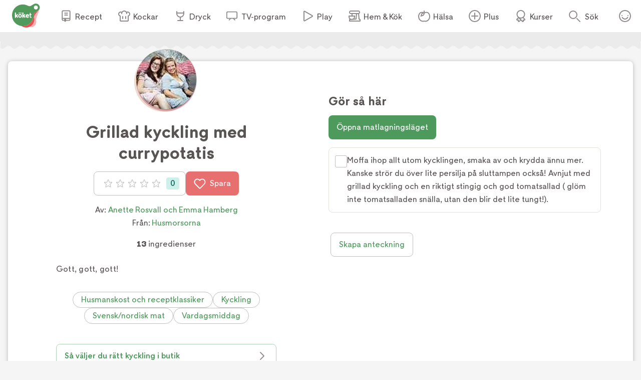

--- FILE ---
content_type: text/html; charset=utf-8
request_url: https://www.koket.se/anette_rosvall_och_emma_hamberg/huvudratter/kyckling_och_fagel/grillad_kyckling_med_currypotatis
body_size: 46020
content:
<!DOCTYPE html><html lang="sv"><head><meta charSet="utf-8"/><meta name="viewport" content="width=device-width, initial-scale=1"/><link rel="stylesheet" href="/_next/static/chunks/e6107a86ddfd6afd.css" data-precedence="next"/><link rel="stylesheet" href="/_next/static/chunks/711d79a247fc7658.css" data-precedence="next"/><link rel="stylesheet" href="/_next/static/chunks/4547b373f7b4b0d0.css" data-precedence="next"/><link rel="stylesheet" href="/_next/static/chunks/3c8c929e50ee2f4f.css" data-precedence="next"/><link rel="stylesheet" href="/_next/static/chunks/f2ab345289021d1f.css" data-precedence="next"/><link rel="preload" as="script" fetchPriority="low" href="/_next/static/chunks/2c2f5f2dd9b4ab50.js"/><script src="/_next/static/chunks/2a9a7cf175de3a31.js" async=""></script><script src="/_next/static/chunks/4bf67bdc39e951fd.js" async=""></script><script src="/_next/static/chunks/192171009f4b8e0d.js" async=""></script><script src="/_next/static/chunks/turbopack-1808bed0137a9093.js" async=""></script><script src="/_next/static/chunks/4a7d5927bfb8a91f.js" async=""></script><script src="/_next/static/chunks/0ae9326dafe26881.js" async=""></script><script src="/_next/static/chunks/5b9328169209773b.js" async=""></script><script src="/_next/static/chunks/70e590ba743ad4bb.js" async=""></script><script src="/_next/static/chunks/8e7b00840252e031.js" async=""></script><script src="/_next/static/chunks/ac51bd148e19bfdd.js" async=""></script><script src="/_next/static/chunks/44f89cc8d1a7fdca.js" async=""></script><script src="/_next/static/chunks/3d9c808284b93c28.js" async=""></script><script src="/_next/static/chunks/5db0466ad3278bea.js" async=""></script><script src="/_next/static/chunks/7a7efe4d66c0fc4f.js" async=""></script><script src="/_next/static/chunks/a789b358bd1bde21.js" async=""></script><script src="/_next/static/chunks/cfd4e09d65fae799.js" async=""></script><script src="/_next/static/chunks/264e37948db32d68.js" async=""></script><script src="/_next/static/chunks/028e70526dad5720.js" async=""></script><link rel="preload" href="/_next/static/chunks/64a506d5fcf9fa69.css" as="style"/><link rel="preload" href="https://maxetise.net/koket.se.data.json" as="fetch" crossorigin="anonymous"/><link rel="preload" href="/static/svg/rating/icon-star-filled-no-scale.svg" as="image"/><link rel="preload" href="https://cdn.cookielaw.org/scripttemplates/otSDKStub.js" as="script"/><link rel="preload" href="https://media.richrelevance.com/rrserver/js/1.2/p13n.js" as="script"/><link rel="preload" href="https://maxetise.net/koket.se.data.json" as="fetch" crossorigin="anonymous"/><meta name="next-size-adjust" content=""/><meta name="theme-color" content="#4e9a5d"/><title>Grillad kyckling med currypotatis | Köket.se</title><meta name="description" content="Gott, gott, gott!"/><meta name="application-name" content="Köket.se"/><meta name="publisher" content="Köket.se"/><meta name="robots" content="index"/><meta name="fb:app_id" content="1584653018418223"/><meta name="page-type" content="recipe"/><link rel="canonical" href="https://www.koket.se/anette_rosvall_och_emma_hamberg/huvudratter/kyckling_och_fagel/grillad_kyckling_med_currypotatis"/><meta property="og:title" content="Grillad kyckling med currypotatis"/><meta property="og:description" content="Gott, gott, gott!"/><meta property="og:url" content="https://www.koket.se/anette_rosvall_och_emma_hamberg/huvudratter/kyckling_och_fagel/grillad_kyckling_med_currypotatis"/><meta property="og:image:type" content="image/jpeg"/><meta property="og:image" content="https://img.koket.se/standard-mega/grillad-kyckling-med-currypotatis.jpg"/><meta property="og:image:alt" content="Grillad kyckling med currypotatis"/><meta property="og:image:width" content="1200"/><meta property="og:image:height" content="630"/><meta property="og:type" content="article"/><meta name="twitter:card" content="summary_large_image"/><meta name="twitter:title" content="Grillad kyckling med currypotatis"/><meta name="twitter:description" content="Gott, gott, gott!"/><meta name="twitter:image:type" content="image/jpeg"/><meta name="twitter:image" content="https://img.koket.se/standard-mega/grillad-kyckling-med-currypotatis.jpg"/><meta name="twitter:image:alt" content="Grillad kyckling med currypotatis"/><meta name="twitter:image:width" content="1200"/><meta name="twitter:image:height" content="630"/><link rel="icon" href="/favicon.ico"/><link rel="apple-touch-icon" href="/apple-touch-icon.png"/><script src="/_next/static/chunks/a6dad97d9634a72d.js" noModule=""></script></head><body class="quattrosans_b93d0997-module__jtTmaa__className"><div hidden=""><!--$--><!--/$--></div><div class="navigation-module-scss-module__sNo9Cq__navigationContainer" data-js-navigation="true"><div class="navigation-module-scss-module__sNo9Cq__navigation"><button type="button" aria-label="Meny" class="navigation-module-scss-module__sNo9Cq__openContentMenu"><img alt="" aria-hidden="true" src="/static/svg/icon-hamburger.svg" width="24" height="24" decode="async" loading="lazy"/></button><div class="navigation-module-scss-module__sNo9Cq__koketLogo"><a aria-label="Gå till www.koket.se" href="/"><img alt="" aria-hidden="true" src="/static/svg/icon-logo-primary.svg" width="56" height="56" decode="async" loading="lazy"/></a></div><nav class="navigation-module-scss-module__sNo9Cq__contentMenuWrapper"><p class="navigation-module-scss-module__sNo9Cq__contentMenuLabel mobile">Meny</p><button type="button" aria-label="Stäng" class="navigation-module-scss-module__sNo9Cq__closeBtn mobile"><img alt="" aria-hidden="true" src="/static/svg/icon-close-small-grey.svg" width="16" height="16" decode="async" loading="lazy"/></button><ul class="navigation-module-scss-module__sNo9Cq__contentMenu"><li><a class="navigation-module-scss-module__sNo9Cq__navLink" href="/recept"><img alt="" aria-hidden="true" src="/static/svg/icon-recipe-collection.svg" width="24" height="24" decode="async" loading="lazy"/><span>Recept</span></a></li><li><a class="navigation-module-scss-module__sNo9Cq__navLink" href="/kockar"><img alt="" aria-hidden="true" src="/static/svg/icon-chef.svg" width="24" height="24" decode="async" loading="lazy"/><span>Kockar</span></a></li><li><a class="navigation-module-scss-module__sNo9Cq__navLink" href="/mat-dryck"><img alt="" aria-hidden="true" src="/static/svg/icon-drinks.svg" width="24" height="24" decode="async" loading="lazy"/><span>Dryck</span></a></li><li><a class="navigation-module-scss-module__sNo9Cq__navLink" href="/tv-program"><img alt="" aria-hidden="true" src="/static/svg/icon-tv.svg" width="24" height="24" decode="async" loading="lazy"/><span>TV-program</span></a></li><li><a class="navigation-module-scss-module__sNo9Cq__navLink" href="/play"><img alt="" aria-hidden="true" src="/static/svg/icon-play.svg" width="24" height="24" decode="async" loading="lazy"/><span>Play</span></a></li><li><a class="navigation-module-scss-module__sNo9Cq__navLink" href="/hem-kok"><img alt="" aria-hidden="true" src="/static/svg/icon-home-kitchen.svg" width="24" height="24" decode="async" loading="lazy"/><span>Hem &amp; Kök</span></a></li><li><a class="navigation-module-scss-module__sNo9Cq__navLink" href="/halsa-livsstil"><img alt="" aria-hidden="true" src="/static/svg/theme_icons/icon-apple.svg" width="24" height="24" decode="async" loading="lazy"/><span>Hälsa</span></a></li><li><a class="navigation-module-scss-module__sNo9Cq__navLink" href="/plus"><img alt="" aria-hidden="true" src="/static/svg/icon-koket-plus.svg" width="24" height="24" decode="async" loading="lazy"/><span>Plus</span></a></li><li><a title="Kökets kurser" class="navigation-module-scss-module__sNo9Cq__navLink" href="/kurser/" rel="noopener noreferrer" target="_blank"><img alt="" aria-hidden="true" src="/static/svg/icon-kurser.svg" width="24" height="24" decode="async" loading="lazy"/><span>Kurser</span></a></li></ul></nav><button class="navigation-module-scss-module__sNo9Cq__toggleSearch" type="button" aria-label="Sök">Sök</button><div class="navigation-module-scss-module__sNo9Cq__toggleAccount"><button class="navigation-module-scss-module__sNo9Cq__clickAreaBtn" type="button">Öppna menyn för ditt konto</button></div></div></div><div class="maxetise placement-module-scss-module__ICeRXq__maxetisePlacement placement-module-scss-module__ICeRXq__hideAdLabel" data-placement="[{&quot;mq&quot;:&quot;screen and (max-width: 992px)&quot;, &quot;placement&quot;: &quot;mobile0&quot;},{&quot;mq&quot;:&quot;screen and (min-width: 993px)&quot;, &quot;placement&quot;: &quot;desktop0&quot;}]" data-keywords="[&quot;page_id:10763&quot;,&quot;page_type:recipe&quot;,&quot;source:husmorsorna&quot;,&quot;profile:anette_rosvall_och_emma_hamberg&quot;,&quot;ingredient:fardiggrillad_kyckling&quot;,&quot;ingredient:potatis&quot;,&quot;ingredient:graddfil&quot;,&quot;ingredient:majonnas&quot;,&quot;ingredient:apple&quot;,&quot;ingredient:gul_lok&quot;,&quot;ingredient:attiksgurka&quot;,&quot;ingredient:appelcidervinager&quot;,&quot;ingredient:salt&quot;,&quot;ingredient:curry&quot;,&quot;ingredient:svartpeppar&quot;,&quot;ingredient:ortsalt&quot;,&quot;ingredient:persilja&quot;,&quot;category:sverige_norden&quot;,&quot;category:vardag&quot;,&quot;category:huvudratt&quot;,&quot;category:svensk_husmanskost&quot;,&quot;category:kyckling&quot;]"></div><div class="site_wrapper-module-scss-module__QCnjlq__wrapper"><script type="application/ld+json">[{"@context":"https://schema.org","@type":"Corporation","name":"Köket","url":"https://www.koket.se/","logo":"https://www.koket.se/static/img/logo.svg"},{"@context":"https://schema.org","@type":"Recipe","name":"Grillad kyckling med currypotatis","image":"https://img.koket.se/standard-mega/grillad-kyckling-med-currypotatis.jpg","description":"Gott, gott, gott!","author":{"@type":"Person","name":"Anette Rosvall och Emma Hamberg"},"totalTime":"","recipeIngredient":["1 färdiggrillad kyckling (köp den färdiggrillad så slipper du allt det där joxet)","1 kg potatis, kokta kalla, skurna i sköna mumsbitar","5 dl gräddfil (eller grekisk yoghurt)","3 msk majonnäs (gärna citronvarianten)","1 äpple, skuret i små bitar","1 gul lök, i småhack","20 ättiksgurkor, hackade","1 msk äppelcidervinäger","ca 2 tsk salt","5 tsk curry","svartpeppar","örtsalt","persilja"],"recipeInstructions":[{"@type":"HowToStep","text":"Moffa ihop allt utom kycklingen, smaka av och krydda ännu mer. Kanske strör du över lite persilja på sluttampen också! Avnjut med grillad kyckling och en riktigt stingig och god tomatsallad ( glöm inte tomatsalladen snälla, utan den blir det lite tungt!)."}],"recipeCategory":["Huvudrätt"],"recipeCuisine":["Sverige/Norden","Svensk husmanskost"],"keywords":["Vardag","Kyckling"]}]</script><div class="recipe-module-scss-module__kMUP0q__printLogo"><img alt="" aria-hidden="true" src="/static/img/logo.svg" width="70" height="60" decode="async" loading="lazy"/></div><div class="wave_ad_wrapper-module-scss-module___WfmTq__fullWidth"><div class="wave_ad_wrapper-module-scss-module___WfmTq__waveBorder wave_ad_wrapper-module-scss-module___WfmTq__top wave_ad_wrapper-module-scss-module___WfmTq__desktopOnly"><div class="maxetise placement-module-scss-module__ICeRXq__maxetisePlacement" data-placement="[{&quot;mq&quot;:&quot;screen and (min-width: 993px)&quot;, &quot;placement&quot;: &quot;desktop1&quot;}]" data-keywords="[&quot;page_id:10763&quot;,&quot;page_type:recipe&quot;,&quot;source:husmorsorna&quot;,&quot;profile:anette_rosvall_och_emma_hamberg&quot;,&quot;ingredient:fardiggrillad_kyckling&quot;,&quot;ingredient:potatis&quot;,&quot;ingredient:graddfil&quot;,&quot;ingredient:majonnas&quot;,&quot;ingredient:apple&quot;,&quot;ingredient:gul_lok&quot;,&quot;ingredient:attiksgurka&quot;,&quot;ingredient:appelcidervinager&quot;,&quot;ingredient:salt&quot;,&quot;ingredient:curry&quot;,&quot;ingredient:svartpeppar&quot;,&quot;ingredient:ortsalt&quot;,&quot;ingredient:persilja&quot;,&quot;category:sverige_norden&quot;,&quot;category:vardag&quot;,&quot;category:huvudratt&quot;,&quot;category:svensk_husmanskost&quot;,&quot;category:kyckling&quot;]"></div></div></div><div class="recipe-module-scss-module__kMUP0q__wrapper"><div class="recipe-module-scss-module__kMUP0q__gridWrapper"><h1 class="recipe-module-scss-module__kMUP0q__title recipe-module-scss-module__kMUP0q__mobile">Grillad kyckling med currypotatis</h1><div class="recipe-module-scss-module__kMUP0q__imageGridWrapper"><div class="recipe_image-module-scss-module__olxNjW__wrapper"><div class="labels-module-scss-module__EwKuxa__wrapper"></div><div class="recipe_image-module-scss-module__olxNjW__imageWrapper"><picture><source srcSet="https://img.koket.se/standard-mini/grillad-kyckling-med-currypotatis.jpg.webp 88w, https://img.koket.se/standard-small/grillad-kyckling-med-currypotatis.jpg.webp 192w, https://img.koket.se/standard-medium/grillad-kyckling-med-currypotatis.jpg.webp 400w, https://img.koket.se/standard-large/grillad-kyckling-med-currypotatis.jpg.webp 608w, https://img.koket.se/standard-giant/grillad-kyckling-med-currypotatis.jpg.webp 816w, https://img.koket.se/standard-mega/grillad-kyckling-med-currypotatis.jpg.webp 1224w" sizes="(min-width: 1025px) 50vw, 100vw" type="image/webp"/><source srcSet="https://img.koket.se/standard-mini/grillad-kyckling-med-currypotatis.jpg 88w, https://img.koket.se/standard-small/grillad-kyckling-med-currypotatis.jpg 192w, https://img.koket.se/standard-medium/grillad-kyckling-med-currypotatis.jpg 400w, https://img.koket.se/standard-large/grillad-kyckling-med-currypotatis.jpg 608w, https://img.koket.se/standard-giant/grillad-kyckling-med-currypotatis.jpg 816w, https://img.koket.se/standard-mega/grillad-kyckling-med-currypotatis.jpg 1224w" sizes="(min-width: 1025px) 50vw, 100vw" type="image/jpeg"/><img loading="eager" src="https://img.koket.se/standard-mini/grillad-kyckling-med-currypotatis.jpg" alt="Grillad kyckling med currypotatis" class="recipe_image-module-scss-module__olxNjW__image" style="aspect-ratio:4/3"/></picture><div class="photographer-module-scss-module__RDa12W__photographer">Foto: <!-- -->Husmorsorna</div></div><div class="profile_or_logo_image-module-scss-module__D-p2XW__logoWrapper"><div class="profile_image-module-scss-module__bhBRUa__wrapper profile_image-module-scss-module__bhBRUa__mobile"><a aria-label="Anette Rosvall och Emma Hamberg" class="profile_image-module-scss-module__bhBRUa__profileImageWrapper" href="/anette-rosvall-och-emma-hamberg"><picture><source data-srcset="https://img.koket.se/square-mini/anette-rosvall-och-emma-hamberg.jpg.webp 88w, https://img.koket.se/square-small/anette-rosvall-och-emma-hamberg.jpg.webp 192w, https://img.koket.se/square-medium/anette-rosvall-och-emma-hamberg.jpg.webp 400w, https://img.koket.se/square-large/anette-rosvall-och-emma-hamberg.jpg.webp 608w, https://img.koket.se/square-giant/anette-rosvall-och-emma-hamberg.jpg.webp 816w, https://img.koket.se/square-mega/anette-rosvall-och-emma-hamberg.jpg.webp 1224w" sizes="(min-width: 650px) 10vw, 20vw" type="image/webp"/><source data-srcset="https://img.koket.se/square-mini/anette-rosvall-och-emma-hamberg.jpg 88w, https://img.koket.se/square-small/anette-rosvall-och-emma-hamberg.jpg 192w, https://img.koket.se/square-medium/anette-rosvall-och-emma-hamberg.jpg 400w, https://img.koket.se/square-large/anette-rosvall-och-emma-hamberg.jpg 608w, https://img.koket.se/square-giant/anette-rosvall-och-emma-hamberg.jpg 816w, https://img.koket.se/square-mega/anette-rosvall-och-emma-hamberg.jpg 1224w" sizes="(min-width: 650px) 10vw, 20vw" type="image/jpeg"/><img loading="lazy" src="https://img.koket.se/square-mini/anette-rosvall-och-emma-hamberg.jpg" alt="Anette Rosvall och Emma Hamberg" style="aspect-ratio:1/1"/></picture></a></div></div></div></div><div class="recipe-module-scss-module__kMUP0q__gridLeftWrapper"><div class="profile_image-module-scss-module__bhBRUa__wrapper profile_image-module-scss-module__bhBRUa__desktop"><a aria-label="Anette Rosvall och Emma Hamberg" class="profile_image-module-scss-module__bhBRUa__profileImageWrapper" href="/anette-rosvall-och-emma-hamberg"><picture><source data-srcset="https://img.koket.se/square-mini/anette-rosvall-och-emma-hamberg.jpg.webp 88w, https://img.koket.se/square-small/anette-rosvall-och-emma-hamberg.jpg.webp 192w, https://img.koket.se/square-medium/anette-rosvall-och-emma-hamberg.jpg.webp 400w, https://img.koket.se/square-large/anette-rosvall-och-emma-hamberg.jpg.webp 608w, https://img.koket.se/square-giant/anette-rosvall-och-emma-hamberg.jpg.webp 816w, https://img.koket.se/square-mega/anette-rosvall-och-emma-hamberg.jpg.webp 1224w" sizes="(min-width: 650px) 10vw, 20vw" type="image/webp"/><source data-srcset="https://img.koket.se/square-mini/anette-rosvall-och-emma-hamberg.jpg 88w, https://img.koket.se/square-small/anette-rosvall-och-emma-hamberg.jpg 192w, https://img.koket.se/square-medium/anette-rosvall-och-emma-hamberg.jpg 400w, https://img.koket.se/square-large/anette-rosvall-och-emma-hamberg.jpg 608w, https://img.koket.se/square-giant/anette-rosvall-och-emma-hamberg.jpg 816w, https://img.koket.se/square-mega/anette-rosvall-och-emma-hamberg.jpg 1224w" sizes="(min-width: 650px) 10vw, 20vw" type="image/jpeg"/><img loading="lazy" src="https://img.koket.se/square-mini/anette-rosvall-och-emma-hamberg.jpg" alt="Anette Rosvall och Emma Hamberg" style="aspect-ratio:1/1"/></picture></a></div><h1 class="recipe-module-scss-module__kMUP0q__title recipe-module-scss-module__kMUP0q__desktop">Grillad kyckling med currypotatis</h1><div class="recipe-module-scss-module__kMUP0q__buttons"><button type="button" class="button-module-scss-module__c-m5cW__button button-module-scss-module__c-m5cW__large"><div class="rating-module-scss-module__lBAweG__starContainer"><div aria-hidden="true" class="rating_stars-module-scss-module__L6Lpeq__wrapper" style="width:16px;height:16px;margin:0 4px"><img alt="" aria-hidden="true" src="/static/svg/rating/icon-star-outline.svg" width="16" height="16" decode="async" loading="lazy" class="rating_stars-module-scss-module__L6Lpeq__starOutline"/></div><div aria-hidden="true" class="rating_stars-module-scss-module__L6Lpeq__wrapper" style="width:16px;height:16px;margin:0 4px"><img alt="" aria-hidden="true" src="/static/svg/rating/icon-star-outline.svg" width="16" height="16" decode="async" loading="lazy" class="rating_stars-module-scss-module__L6Lpeq__starOutline"/></div><div aria-hidden="true" class="rating_stars-module-scss-module__L6Lpeq__wrapper" style="width:16px;height:16px;margin:0 4px"><img alt="" aria-hidden="true" src="/static/svg/rating/icon-star-outline.svg" width="16" height="16" decode="async" loading="lazy" class="rating_stars-module-scss-module__L6Lpeq__starOutline"/></div><div aria-hidden="true" class="rating_stars-module-scss-module__L6Lpeq__wrapper" style="width:16px;height:16px;margin:0 4px"><img alt="" aria-hidden="true" src="/static/svg/rating/icon-star-outline.svg" width="16" height="16" decode="async" loading="lazy" class="rating_stars-module-scss-module__L6Lpeq__starOutline"/></div><div aria-hidden="true" class="rating_stars-module-scss-module__L6Lpeq__wrapper" style="width:16px;height:16px;margin:0 4px"><img alt="" aria-hidden="true" src="/static/svg/rating/icon-star-outline.svg" width="16" height="16" decode="async" loading="lazy" class="rating_stars-module-scss-module__L6Lpeq__starOutline"/></div><span class="sr-only">Betyg: 0 av 5</span></div><div class="rating-module-scss-module__lBAweG__ratingCount">0</div></button><button type="button" class="button-module-scss-module__c-m5cW__button button-module-scss-module__c-m5cW__large button-module-scss-module__c-m5cW__red" aria-label="Spara i favoriter"><img alt="" aria-hidden="true" src="/static/svg/icon-heart-outline-white.svg" width="24" height="24" decode="async" loading="lazy" class="button-module-scss-module__c-m5cW__icon"/>Spara</button></div><div class="author-module-scss-module__DR_9Fa__wrapper"><p>Av: <span><a href="/anette-rosvall-och-emma-hamberg">Anette Rosvall och Emma Hamberg</a></span></p><p>Från:<!-- --> <a href="/husmorsorna2">Husmorsorna</a></p></div><div class="details-module-scss-module__BnmowW__wrapper"><p class="details-module-scss-module__BnmowW__detail"><span>13</span> ingredienser</p></div><div class="koket_markdown-module-scss-module__1nPnoG__mdWrapper description-module-scss-module__Ii6jpG__description"><p>Gott, gott, gott!</p></div><div class="themes-module-scss-module__aDjCJq__wrapper"><a class="button-module-scss-module__c-m5cW__button button-module-scss-module__c-m5cW__small button-module-scss-module__c-m5cW__green button-module-scss-module__c-m5cW__secondary" href="/mat/varldens-kok/husmanskost-receptklassiker">Husmanskost och receptklassiker</a><a class="button-module-scss-module__c-m5cW__button button-module-scss-module__c-m5cW__small button-module-scss-module__c-m5cW__green button-module-scss-module__c-m5cW__secondary" href="/mat/ingredienser/kyckling">Kyckling</a><a class="button-module-scss-module__c-m5cW__button button-module-scss-module__c-m5cW__small button-module-scss-module__c-m5cW__green button-module-scss-module__c-m5cW__secondary" href="/mat/varldens-kok/svensk-nordisk-mat">Svensk/nordisk mat</a><a class="button-module-scss-module__c-m5cW__button button-module-scss-module__c-m5cW__small button-module-scss-module__c-m5cW__green button-module-scss-module__c-m5cW__secondary" href="/mat/typ-av-maltid/vardagsmiddag">Vardagsmiddag</a></div><div class="wave_ad_wrapper_column-module-scss-module__c181Cq__waveBorder"><div class="maxetise placement-module-scss-module__ICeRXq__maxetisePlacement placement-module-scss-module__ICeRXq__mobileMinHeight" data-placement="[{&quot;mq&quot;:&quot;screen and (max-width: 992px)&quot;, &quot;placement&quot;: &quot;mobile1&quot;}]" data-keywords="[&quot;page_id:10763&quot;,&quot;page_type:recipe&quot;,&quot;source:husmorsorna&quot;,&quot;profile:anette_rosvall_och_emma_hamberg&quot;,&quot;ingredient:fardiggrillad_kyckling&quot;,&quot;ingredient:potatis&quot;,&quot;ingredient:graddfil&quot;,&quot;ingredient:majonnas&quot;,&quot;ingredient:apple&quot;,&quot;ingredient:gul_lok&quot;,&quot;ingredient:attiksgurka&quot;,&quot;ingredient:appelcidervinager&quot;,&quot;ingredient:salt&quot;,&quot;ingredient:curry&quot;,&quot;ingredient:svartpeppar&quot;,&quot;ingredient:ortsalt&quot;,&quot;ingredient:persilja&quot;,&quot;category:sverige_norden&quot;,&quot;category:vardag&quot;,&quot;category:huvudratt&quot;,&quot;category:svensk_husmanskost&quot;,&quot;category:kyckling&quot;]"></div></div><div class="links-module-scss-module__GQidFq__wrapper"><a class="links-module-scss-module__GQidFq__link" href="/valj-kyckling-med-omsorg">Så väljer du rätt kyckling i butik<img alt="" aria-hidden="true" src="/static/svg/icon-arrow-small.svg" width="24" height="24" decode="async" loading="lazy" class="links-module-scss-module__GQidFq__icon"/></a></div><div id="ingredients-component" class="ingredients-module-scss-module__Fh9iEq__wrapper"><div class="ingredients-module-scss-module__Fh9iEq__titleWrapper"><h2 class="ingredients-module-scss-module__Fh9iEq__title">Ingredienser</h2><div class="keep_screen_active_toggle_button-module-scss-module__ZqH_dq__wrapper"><span class="keep_screen_active_toggle_button-module-scss-module__ZqH_dq__label">Håll skärmen tänd</span><span class="toggle_button-module-scss-module__64GTCW__wrapper"><input type="checkbox" class="toggle_button-module-scss-module__64GTCW__checkbox"/><span class="toggle_button-module-scss-module__64GTCW__thumb"></span><span class="toggle_button-module-scss-module__64GTCW__track"></span></span></div></div><div id="ingredients"><div><ul class="ingredients_list-module-scss-module__M_kyyq__list"><li class="ingredient-module-scss-module__ZUOvpW__wrapper"><span class="ingredient-module-scss-module__ZUOvpW__checkboxWrapper"><div class="checkbox-module-scss-module__CVxxhq__wrapper"><label aria-label="Klicka här för att markera att du är klar med detta steg"><input type="checkbox" class="checkbox-module-scss-module__CVxxhq__checkInput"/></label><span class="checkbox-module-scss-module__CVxxhq__border"></span><span class="checkbox-module-scss-module__CVxxhq__checkmark"><img alt="" aria-hidden="true" src="/static/svg/icon-checkmark-green.svg" width="24" height="24" decode="async" loading="lazy"/></span></div></span><span class="ingredient-module-scss-module__ZUOvpW__ingredient ingredient-module-scss-module__ZUOvpW__breakWord">1 färdiggrillad kyckling (köp den färdiggrillad så slipper du allt det där joxet)</span></li><li class="ingredient-module-scss-module__ZUOvpW__wrapper"><span class="ingredient-module-scss-module__ZUOvpW__checkboxWrapper"><div class="checkbox-module-scss-module__CVxxhq__wrapper"><label aria-label="Klicka här för att markera att du är klar med detta steg"><input type="checkbox" class="checkbox-module-scss-module__CVxxhq__checkInput"/></label><span class="checkbox-module-scss-module__CVxxhq__border"></span><span class="checkbox-module-scss-module__CVxxhq__checkmark"><img alt="" aria-hidden="true" src="/static/svg/icon-checkmark-green.svg" width="24" height="24" decode="async" loading="lazy"/></span></div></span><span class="ingredient-module-scss-module__ZUOvpW__ingredient ingredient-module-scss-module__ZUOvpW__breakWord">1 kg potatis, kokta kalla, skurna i sköna mumsbitar</span></li><li class="ingredient-module-scss-module__ZUOvpW__wrapper"><span class="ingredient-module-scss-module__ZUOvpW__checkboxWrapper"><div class="checkbox-module-scss-module__CVxxhq__wrapper"><label aria-label="Klicka här för att markera att du är klar med detta steg"><input type="checkbox" class="checkbox-module-scss-module__CVxxhq__checkInput"/></label><span class="checkbox-module-scss-module__CVxxhq__border"></span><span class="checkbox-module-scss-module__CVxxhq__checkmark"><img alt="" aria-hidden="true" src="/static/svg/icon-checkmark-green.svg" width="24" height="24" decode="async" loading="lazy"/></span></div></span><span class="ingredient-module-scss-module__ZUOvpW__ingredient ingredient-module-scss-module__ZUOvpW__breakWord">5 dl gräddfil (eller grekisk yoghurt)</span></li><li class="ingredient-module-scss-module__ZUOvpW__wrapper"><span class="ingredient-module-scss-module__ZUOvpW__checkboxWrapper"><div class="checkbox-module-scss-module__CVxxhq__wrapper"><label aria-label="Klicka här för att markera att du är klar med detta steg"><input type="checkbox" class="checkbox-module-scss-module__CVxxhq__checkInput"/></label><span class="checkbox-module-scss-module__CVxxhq__border"></span><span class="checkbox-module-scss-module__CVxxhq__checkmark"><img alt="" aria-hidden="true" src="/static/svg/icon-checkmark-green.svg" width="24" height="24" decode="async" loading="lazy"/></span></div></span><span class="ingredient-module-scss-module__ZUOvpW__ingredient ingredient-module-scss-module__ZUOvpW__breakWord">3 msk majonnäs (gärna citronvarianten)</span></li><li class="ingredient-module-scss-module__ZUOvpW__wrapper"><span class="ingredient-module-scss-module__ZUOvpW__checkboxWrapper"><div class="checkbox-module-scss-module__CVxxhq__wrapper"><label aria-label="Klicka här för att markera att du är klar med detta steg"><input type="checkbox" class="checkbox-module-scss-module__CVxxhq__checkInput"/></label><span class="checkbox-module-scss-module__CVxxhq__border"></span><span class="checkbox-module-scss-module__CVxxhq__checkmark"><img alt="" aria-hidden="true" src="/static/svg/icon-checkmark-green.svg" width="24" height="24" decode="async" loading="lazy"/></span></div></span><span class="ingredient-module-scss-module__ZUOvpW__ingredient ingredient-module-scss-module__ZUOvpW__breakWord">1 äpple, skuret i små bitar</span></li><li class="ingredients_list-module-scss-module__M_kyyq__mobileAd"><div class="maxetise placement-module-scss-module__ICeRXq__maxetisePlacement placement-module-scss-module__ICeRXq__mobileMinHeight" data-placement="[{&quot;mq&quot;:&quot;screen and (max-width: 992px)&quot;, &quot;placement&quot;: &quot;mobile3&quot;}]" data-keywords="[&quot;page_id:10763&quot;,&quot;page_type:recipe&quot;,&quot;source:husmorsorna&quot;,&quot;profile:anette_rosvall_och_emma_hamberg&quot;,&quot;ingredient:fardiggrillad_kyckling&quot;,&quot;ingredient:potatis&quot;,&quot;ingredient:graddfil&quot;,&quot;ingredient:majonnas&quot;,&quot;ingredient:apple&quot;,&quot;ingredient:gul_lok&quot;,&quot;ingredient:attiksgurka&quot;,&quot;ingredient:appelcidervinager&quot;,&quot;ingredient:salt&quot;,&quot;ingredient:curry&quot;,&quot;ingredient:svartpeppar&quot;,&quot;ingredient:ortsalt&quot;,&quot;ingredient:persilja&quot;,&quot;category:sverige_norden&quot;,&quot;category:vardag&quot;,&quot;category:huvudratt&quot;,&quot;category:svensk_husmanskost&quot;,&quot;category:kyckling&quot;]"></div></li><li class="ingredient-module-scss-module__ZUOvpW__wrapper"><span class="ingredient-module-scss-module__ZUOvpW__checkboxWrapper"><div class="checkbox-module-scss-module__CVxxhq__wrapper"><label aria-label="Klicka här för att markera att du är klar med detta steg"><input type="checkbox" class="checkbox-module-scss-module__CVxxhq__checkInput"/></label><span class="checkbox-module-scss-module__CVxxhq__border"></span><span class="checkbox-module-scss-module__CVxxhq__checkmark"><img alt="" aria-hidden="true" src="/static/svg/icon-checkmark-green.svg" width="24" height="24" decode="async" loading="lazy"/></span></div></span><span class="ingredient-module-scss-module__ZUOvpW__ingredient ingredient-module-scss-module__ZUOvpW__breakWord">1 gul lök, i småhack</span></li><li class="ingredient-module-scss-module__ZUOvpW__wrapper"><span class="ingredient-module-scss-module__ZUOvpW__checkboxWrapper"><div class="checkbox-module-scss-module__CVxxhq__wrapper"><label aria-label="Klicka här för att markera att du är klar med detta steg"><input type="checkbox" class="checkbox-module-scss-module__CVxxhq__checkInput"/></label><span class="checkbox-module-scss-module__CVxxhq__border"></span><span class="checkbox-module-scss-module__CVxxhq__checkmark"><img alt="" aria-hidden="true" src="/static/svg/icon-checkmark-green.svg" width="24" height="24" decode="async" loading="lazy"/></span></div></span><span class="ingredient-module-scss-module__ZUOvpW__ingredient ingredient-module-scss-module__ZUOvpW__breakWord">20 ättiksgurkor, hackade</span></li><li class="ingredient-module-scss-module__ZUOvpW__wrapper"><span class="ingredient-module-scss-module__ZUOvpW__checkboxWrapper"><div class="checkbox-module-scss-module__CVxxhq__wrapper"><label aria-label="Klicka här för att markera att du är klar med detta steg"><input type="checkbox" class="checkbox-module-scss-module__CVxxhq__checkInput"/></label><span class="checkbox-module-scss-module__CVxxhq__border"></span><span class="checkbox-module-scss-module__CVxxhq__checkmark"><img alt="" aria-hidden="true" src="/static/svg/icon-checkmark-green.svg" width="24" height="24" decode="async" loading="lazy"/></span></div></span><span class="ingredient-module-scss-module__ZUOvpW__ingredient ingredient-module-scss-module__ZUOvpW__breakWord">1 msk äppelcidervinäger</span></li><li class="ingredient-module-scss-module__ZUOvpW__wrapper"><span class="ingredient-module-scss-module__ZUOvpW__checkboxWrapper"><div class="checkbox-module-scss-module__CVxxhq__wrapper"><label aria-label="Klicka här för att markera att du är klar med detta steg"><input type="checkbox" class="checkbox-module-scss-module__CVxxhq__checkInput"/></label><span class="checkbox-module-scss-module__CVxxhq__border"></span><span class="checkbox-module-scss-module__CVxxhq__checkmark"><img alt="" aria-hidden="true" src="/static/svg/icon-checkmark-green.svg" width="24" height="24" decode="async" loading="lazy"/></span></div></span><span class="ingredient-module-scss-module__ZUOvpW__ingredient ingredient-module-scss-module__ZUOvpW__breakWord">ca 2 tsk salt</span></li><li class="ingredient-module-scss-module__ZUOvpW__wrapper"><span class="ingredient-module-scss-module__ZUOvpW__checkboxWrapper"><div class="checkbox-module-scss-module__CVxxhq__wrapper"><label aria-label="Klicka här för att markera att du är klar med detta steg"><input type="checkbox" class="checkbox-module-scss-module__CVxxhq__checkInput"/></label><span class="checkbox-module-scss-module__CVxxhq__border"></span><span class="checkbox-module-scss-module__CVxxhq__checkmark"><img alt="" aria-hidden="true" src="/static/svg/icon-checkmark-green.svg" width="24" height="24" decode="async" loading="lazy"/></span></div></span><span class="ingredient-module-scss-module__ZUOvpW__ingredient ingredient-module-scss-module__ZUOvpW__breakWord">5 tsk curry</span></li><li class="ingredient-module-scss-module__ZUOvpW__wrapper"><span class="ingredient-module-scss-module__ZUOvpW__checkboxWrapper"><div class="checkbox-module-scss-module__CVxxhq__wrapper"><label aria-label="Klicka här för att markera att du är klar med detta steg"><input type="checkbox" class="checkbox-module-scss-module__CVxxhq__checkInput"/></label><span class="checkbox-module-scss-module__CVxxhq__border"></span><span class="checkbox-module-scss-module__CVxxhq__checkmark"><img alt="" aria-hidden="true" src="/static/svg/icon-checkmark-green.svg" width="24" height="24" decode="async" loading="lazy"/></span></div></span><span class="ingredient-module-scss-module__ZUOvpW__ingredient ingredient-module-scss-module__ZUOvpW__breakWord">svartpeppar</span></li><li class="ingredient-module-scss-module__ZUOvpW__wrapper"><span class="ingredient-module-scss-module__ZUOvpW__checkboxWrapper"><div class="checkbox-module-scss-module__CVxxhq__wrapper"><label aria-label="Klicka här för att markera att du är klar med detta steg"><input type="checkbox" class="checkbox-module-scss-module__CVxxhq__checkInput"/></label><span class="checkbox-module-scss-module__CVxxhq__border"></span><span class="checkbox-module-scss-module__CVxxhq__checkmark"><img alt="" aria-hidden="true" src="/static/svg/icon-checkmark-green.svg" width="24" height="24" decode="async" loading="lazy"/></span></div></span><span class="ingredient-module-scss-module__ZUOvpW__ingredient ingredient-module-scss-module__ZUOvpW__breakWord">örtsalt</span></li><li class="ingredient-module-scss-module__ZUOvpW__wrapper"><span class="ingredient-module-scss-module__ZUOvpW__checkboxWrapper"><div class="checkbox-module-scss-module__CVxxhq__wrapper"><label aria-label="Klicka här för att markera att du är klar med detta steg"><input type="checkbox" class="checkbox-module-scss-module__CVxxhq__checkInput"/></label><span class="checkbox-module-scss-module__CVxxhq__border"></span><span class="checkbox-module-scss-module__CVxxhq__checkmark"><img alt="" aria-hidden="true" src="/static/svg/icon-checkmark-green.svg" width="24" height="24" decode="async" loading="lazy"/></span></div></span><span class="ingredient-module-scss-module__ZUOvpW__ingredient ingredient-module-scss-module__ZUOvpW__breakWord">persilja</span></li></ul></div></div><div class="ingredients-module-scss-module__Fh9iEq__buttonWrapper"><div class="add_to_shopping_list_button-module-scss-module__WEJq9a__wrapper"><button type="button" class="button-module-scss-module__c-m5cW__button button-module-scss-module__c-m5cW__large button-module-scss-module__c-m5cW__red button-module-scss-module__c-m5cW__secondary"><img alt="" aria-hidden="true" src="/static/svg/icon-list.svg" width="24" height="24" decode="async" loading="lazy" class="button-module-scss-module__c-m5cW__icon"/>Lägg i inköpslista</button></div><button type="button" class="button-module-scss-module__c-m5cW__button button-module-scss-module__c-m5cW__large button-module-scss-module__c-m5cW__red" aria-label="Spara i favoriter"><img alt="" aria-hidden="true" src="/static/svg/icon-heart-outline-white.svg" width="24" height="24" decode="async" loading="lazy" class="button-module-scss-module__c-m5cW__icon"/>Spara</button></div></div></div><div class="recipe-module-scss-module__kMUP0q__gridRightWrapper"><div class="recipe-module-scss-module__kMUP0q__hideInPrint"></div><section class="instructions-module-scss-module___bVn3W__wrapper"><div class="instructions-module-scss-module___bVn3W__titleWrapper"><h2 class="instructions-module-scss-module___bVn3W__title">Gör så här</h2><div class="keep_screen_active_toggle_button-module-scss-module__ZqH_dq__wrapper"><span class="keep_screen_active_toggle_button-module-scss-module__ZqH_dq__label">Håll skärmen tänd</span><span class="toggle_button-module-scss-module__64GTCW__wrapper"><input type="checkbox" class="toggle_button-module-scss-module__64GTCW__checkbox"/><span class="toggle_button-module-scss-module__64GTCW__thumb"></span><span class="toggle_button-module-scss-module__64GTCW__track"></span></span></div></div><div class="instructions-module-scss-module___bVn3W__cookingModeBtnWrapper"><button type="button" class="button-module-scss-module__c-m5cW__button button-module-scss-module__c-m5cW__large button-module-scss-module__c-m5cW__green">Öppna matlagningsläget</button></div><ol class="instruction_section-module-scss-module__3TFona__numberedList"><li class="instruction_step-module-scss-module__sxk7AG__wrapper"><span class="instruction_step-module-scss-module__sxk7AG__checkboxWrapper"><div class="checkbox-module-scss-module__CVxxhq__wrapper"><label aria-label="Klicka här för att markera att du är klar med detta steg"><input type="checkbox" class="checkbox-module-scss-module__CVxxhq__checkInput"/></label><span class="checkbox-module-scss-module__CVxxhq__border"></span><span class="checkbox-module-scss-module__CVxxhq__checkmark"><img alt="" aria-hidden="true" src="/static/svg/icon-checkmark-green.svg" width="24" height="24" decode="async" loading="lazy"/></span></div></span><span class="instruction_step-module-scss-module__sxk7AG__instructionStep">Moffa ihop allt utom kycklingen, smaka av och krydda ännu mer. Kanske strör du över lite persilja på sluttampen också! Avnjut med grillad kyckling och en riktigt stingig och god tomatsallad ( glöm inte tomatsalladen snälla, utan den blir det lite tungt!).</span></li><li class="instruction_step-module-scss-module__sxk7AG__mobileAd"><div class="maxetise placement-module-scss-module__ICeRXq__maxetisePlacement placement-module-scss-module__ICeRXq__mobileMinHeight" data-placement="[{&quot;mq&quot;:&quot;screen and (max-width: 992px)&quot;, &quot;placement&quot;: &quot;mobile3&quot;}]" data-keywords="[&quot;page_id:10763&quot;,&quot;page_type:recipe&quot;,&quot;source:husmorsorna&quot;,&quot;profile:anette_rosvall_och_emma_hamberg&quot;,&quot;ingredient:fardiggrillad_kyckling&quot;,&quot;ingredient:potatis&quot;,&quot;ingredient:graddfil&quot;,&quot;ingredient:majonnas&quot;,&quot;ingredient:apple&quot;,&quot;ingredient:gul_lok&quot;,&quot;ingredient:attiksgurka&quot;,&quot;ingredient:appelcidervinager&quot;,&quot;ingredient:salt&quot;,&quot;ingredient:curry&quot;,&quot;ingredient:svartpeppar&quot;,&quot;ingredient:ortsalt&quot;,&quot;ingredient:persilja&quot;,&quot;category:sverige_norden&quot;,&quot;category:vardag&quot;,&quot;category:huvudratt&quot;,&quot;category:svensk_husmanskost&quot;,&quot;category:kyckling&quot;]"></div></li></ol></section><div class="koket_markdown-module-scss-module__1nPnoG__mdWrapper recipe-module-scss-module__kMUP0q__informationWrapper"></div><button type="button" class="button-module-scss-module__c-m5cW__button button-module-scss-module__c-m5cW__large button-module-scss-module__c-m5cW__green button-module-scss-module__c-m5cW__secondary note-module-scss-module__jkAS7G__createButton recipe-module-scss-module__kMUP0q__noteWrapper">Skapa anteckning</button></div></div><div class="toolbar_buttons-module-scss-module__402Q6q__wrapper"><div class="share_button-module-scss-module__gJJpJa__wrapper"><button type="button" class="share_button-module-scss-module__gJJpJa__shareButton"><img alt="" aria-hidden="true" src="/static/svg/icon-share-grey.svg" width="24" height="24" decode="async" loading="lazy"/>Dela</button></div><button title="Skriv ut" type="button" class="toolbar_buttons-module-scss-module__402Q6q__printButton"><img alt="" aria-hidden="true" src="/static/svg/icon-print-grey.svg" width="24" height="24" decode="async" loading="lazy"/>Skriv ut</button></div></div><div class="wave_ad_wrapper-module-scss-module___WfmTq__fullWidth"><div class="wave_ad_wrapper-module-scss-module___WfmTq__waveBorder"><div class="maxetise placement-module-scss-module__ICeRXq__maxetisePlacement placement-module-scss-module__ICeRXq__mobileMinHeight" data-placement="[{&quot;mq&quot;:&quot;screen and (max-width: 992px)&quot;, &quot;placement&quot;: &quot;mobile2&quot;},{&quot;mq&quot;:&quot;screen and (min-width: 993px)&quot;, &quot;placement&quot;: &quot;desktop2&quot;}]" data-keywords="[&quot;page_id:10763&quot;,&quot;page_type:recipe&quot;,&quot;source:husmorsorna&quot;,&quot;profile:anette_rosvall_och_emma_hamberg&quot;,&quot;ingredient:fardiggrillad_kyckling&quot;,&quot;ingredient:potatis&quot;,&quot;ingredient:graddfil&quot;,&quot;ingredient:majonnas&quot;,&quot;ingredient:apple&quot;,&quot;ingredient:gul_lok&quot;,&quot;ingredient:attiksgurka&quot;,&quot;ingredient:appelcidervinager&quot;,&quot;ingredient:salt&quot;,&quot;ingredient:curry&quot;,&quot;ingredient:svartpeppar&quot;,&quot;ingredient:ortsalt&quot;,&quot;ingredient:persilja&quot;,&quot;category:sverige_norden&quot;,&quot;category:vardag&quot;,&quot;category:huvudratt&quot;,&quot;category:svensk_husmanskost&quot;,&quot;category:kyckling&quot;]"></div></div></div><section class="recipe-module-scss-module__kMUP0q__widgetSection"><div class="wave_ad_wrapper-module-scss-module___WfmTq__fullWidth"><div class="wave_ad_wrapper-module-scss-module___WfmTq__waveBorder wave_ad_wrapper-module-scss-module___WfmTq__bottom"><div class="maxetise placement-module-scss-module__ICeRXq__maxetisePlacement placement-module-scss-module__ICeRXq__mobileMinHeight" data-placement="[{&quot;mq&quot;:&quot;screen and (max-width: 992px)&quot;, &quot;placement&quot;: &quot;mobile2&quot;},{&quot;mq&quot;:&quot;screen and (min-width: 993px)&quot;, &quot;placement&quot;: &quot;desktop2&quot;}]" data-keywords="[&quot;page_id:10763&quot;,&quot;page_type:recipe&quot;,&quot;source:husmorsorna&quot;,&quot;profile:anette_rosvall_och_emma_hamberg&quot;,&quot;ingredient:fardiggrillad_kyckling&quot;,&quot;ingredient:potatis&quot;,&quot;ingredient:graddfil&quot;,&quot;ingredient:majonnas&quot;,&quot;ingredient:apple&quot;,&quot;ingredient:gul_lok&quot;,&quot;ingredient:attiksgurka&quot;,&quot;ingredient:appelcidervinager&quot;,&quot;ingredient:salt&quot;,&quot;ingredient:curry&quot;,&quot;ingredient:svartpeppar&quot;,&quot;ingredient:ortsalt&quot;,&quot;ingredient:persilja&quot;,&quot;category:sverige_norden&quot;,&quot;category:vardag&quot;,&quot;category:huvudratt&quot;,&quot;category:svensk_husmanskost&quot;,&quot;category:kyckling&quot;]"></div></div></div></section></div><!--$--><!--/$--><footer class="footer-module-scss-module__5j4SjG__footer"><div class="footer-module-scss-module__5j4SjG__footerContent"><img alt="" aria-hidden="true" src="/static/svg/logo-koket.svg" width="165" height="146" decode="async" loading="lazy" class="footer-module-scss-module__5j4SjG__logo"/><div class="footer-module-scss-module__5j4SjG__signupContainer"><span>Få de senaste nyheterna!</span><button type="button" class="button-module-scss-module__c-m5cW__button button-module-scss-module__c-m5cW__mediumRounded button-module-scss-module__c-m5cW__red">Prenumerera på nyhetsbreven!</button></div><ul class="footer-module-scss-module__5j4SjG__socialLinks"><li><a class="footer-module-scss-module__5j4SjG__socialLink" href="https://www.facebook.com/KoketTV4" rel="noopener noreferrer nofollow" target="_blank"><img alt="" aria-hidden="true" src="/static/svg/icon-facebook.svg" width="20" height="20" decode="async" loading="lazy" class="footer-module-scss-module__5j4SjG__icon"/>Facebook</a></li><li class="footer-module-scss-module__5j4SjG__even"><a class="footer-module-scss-module__5j4SjG__socialLink" href="https://instagram.com/koket.se/" rel="noopener noreferrer nofollow" target="_blank"><img alt="" aria-hidden="true" src="/static/svg/icon-instagram.svg" width="20" height="20" decode="async" loading="lazy" class="footer-module-scss-module__5j4SjG__icon"/>Instagram</a></li><li><a class="footer-module-scss-module__5j4SjG__socialLink" href="https://www.pinterest.se/kketse/" rel="noopener noreferrer nofollow" target="_blank"><img alt="" aria-hidden="true" src="/static/svg/icon-pinterest.svg" width="20" height="20" decode="async" loading="lazy" class="footer-module-scss-module__5j4SjG__icon"/>Pinterest</a></li><li class="footer-module-scss-module__5j4SjG__even"><a class="footer-module-scss-module__5j4SjG__socialLink" href="https://www.youtube.com/c/koketse" rel="noopener noreferrer nofollow" target="_blank"><img alt="" aria-hidden="true" src="/static/svg/icon-youtube.svg" width="20" height="20" decode="async" loading="lazy" class="footer-module-scss-module__5j4SjG__icon"/>YouTube</a></li></ul><div class="footer-module-scss-module__5j4SjG__footerLinkContainer"><ul class="footer-module-scss-module__5j4SjG__footerLinks"><li><a href="/om-koket">Om Köket.se</a></li><li><a href="/kokets-anvandarvillkor">Allmänna användarvillkor</a></li><li><a href="/kokets-cookiepolicy">Om cookies</a></li><li><button type="button" class="cookie_settings_button-module-scss-module__QWpXqa__buttonLink">Cookie-inställningar</button></li><li><a href="/kontakt">Kontakta Köket</a></li><li><a href="https://www.tv4.se/artikel/21S40PKdrQZDCEJllEPwRj/hur-kontaktar-jag-tv4" rel="noopener noreferrer nofollow" target="_blank">Kontakta TV4</a></li><li><a href="/personuppgiftspolicy">Personuppgiftspolicy</a></li><li><a href="/koket-sales" rel="noopener noreferrer nofollow" target="_blank">Annonsera på köket.se</a></li></ul><ul class="footer-module-scss-module__5j4SjG__editors"><li>Redaktörer: <a title="Kontakta redaktionen" href="mailto:info@koket.se">Lina Schönberg</a>, <a title="Kontakta redaktionen" href="mailto:info@koket.se">Ellinor Jidenius</a>, <a title="Kontakta redaktionen" href="mailto:info@koket.se">Isabel Agardh</a>, <a title="Kontakta redaktionen" href="mailto:info@koket.se">Danielle Ekblad</a> och <a title="Kontakta redaktionen" href="mailto:info@koket.se">Elinor Hedgren</a></li><li>Ansvarig utgivare: <a title="Kontakta ansvarig utgivare" href="mailto:helena.aro@tv4.se">Helena Aro</a></li><li>Försäljningschef: <a title="Kontakta försäljningschef" href="mailto:jeanette.frisk@tv4.se">Jeanette Frisk Sundberg</a></li></ul></div></div><div class="footer-module-scss-module__5j4SjG__bottom"><span class="footer-module-scss-module__5j4SjG__signOff">En del av TV4<span>1997-2026 TV4 AB</span></span></div></footer><script>(self.__next_s=self.__next_s||[]).push([0,{"children":"var dataLayer = [];","id":"setupDatalayer"}])</script><noscript><iframe title="gtm" src="https://www.googletagmanager.com/ns.html?id=GTM-NQJQ34" height="0" width="0" style="display:none;visibility:hidden"></iframe></noscript><script>(self.__next_s=self.__next_s||[]).push(["https://cdn.cookielaw.org/scripttemplates/otSDKStub.js",{"data-domain-script":"1ba17c45-2e34-475e-b7ac-e17af4c4c36d","data-document-language":"true"}])</script><script src="/_next/static/chunks/2c2f5f2dd9b4ab50.js" id="_R_" async=""></script><script>(self.__next_f=self.__next_f||[]).push([0])</script><script>self.__next_f.push([1,"1:\"$Sreact.fragment\"\n2:I[56347,[\"/_next/static/chunks/4a7d5927bfb8a91f.js\",\"/_next/static/chunks/0ae9326dafe26881.js\",\"/_next/static/chunks/5b9328169209773b.js\",\"/_next/static/chunks/70e590ba743ad4bb.js\",\"/_next/static/chunks/8e7b00840252e031.js\",\"/_next/static/chunks/ac51bd148e19bfdd.js\"],\"default\"]\n3:I[90031,[\"/_next/static/chunks/4a7d5927bfb8a91f.js\",\"/_next/static/chunks/0ae9326dafe26881.js\",\"/_next/static/chunks/5b9328169209773b.js\",\"/_next/static/chunks/70e590ba743ad4bb.js\",\"/_next/static/chunks/8e7b00840252e031.js\",\"/_next/static/chunks/ac51bd148e19bfdd.js\"],\"default\"]\n4:I[341806,[\"/_next/static/chunks/44f89cc8d1a7fdca.js\",\"/_next/static/chunks/3d9c808284b93c28.js\"],\"default\"]\n5:I[505150,[\"/_next/static/chunks/4a7d5927bfb8a91f.js\",\"/_next/static/chunks/0ae9326dafe26881.js\",\"/_next/static/chunks/5b9328169209773b.js\",\"/_next/static/chunks/70e590ba743ad4bb.js\",\"/_next/static/chunks/8e7b00840252e031.js\",\"/_next/static/chunks/ac51bd148e19bfdd.js\",\"/_next/static/chunks/5db0466ad3278bea.js\"],\"default\"]\n6:I[918366,[\"/_next/static/chunks/44f89cc8d1a7fdca.js\",\"/_next/static/chunks/3d9c808284b93c28.js\"],\"default\"]\n8:I[608587,[\"/_next/static/chunks/4a7d5927bfb8a91f.js\",\"/_next/static/chunks/0ae9326dafe26881.js\",\"/_next/static/chunks/5b9328169209773b.js\",\"/_next/static/chunks/70e590ba743ad4bb.js\",\"/_next/static/chunks/8e7b00840252e031.js\",\"/_next/static/chunks/ac51bd148e19bfdd.js\"],\"default\"]\n12:I[754446,[\"/_next/static/chunks/44f89cc8d1a7fdca.js\",\"/_next/static/chunks/3d9c808284b93c28.js\"],\"default\"]\n13:I[930896,[\"/_next/static/chunks/4a7d5927bfb8a91f.js\",\"/_next/static/chunks/0ae9326dafe26881.js\",\"/_next/static/chunks/5b9328169209773b.js\",\"/_next/static/chunks/70e590ba743ad4bb.js\",\"/_next/static/chunks/8e7b00840252e031.js\",\"/_next/static/chunks/ac51bd148e19bfdd.js\",\"/_next/static/chunks/7a7efe4d66c0fc4f.js\",\"/_next/static/chunks/a789b358bd1bde21.js\",\"/_next/static/chunks/cfd4e09d65fae799.js\",\"/_next/static/chunks/264e37948db32d68.js\"],\"default\"]\n14:I[178578,[\"/_next/static/chunks/4a7d5927bfb8a91f.js\",\"/_next/static/chunks/0ae9326dafe26881.js\",\"/_next/static/chunks/5b9328169209773b.js\",\"/_next/static/chunks/70e590ba743ad4bb.js\",\"/_next/static/chunks/8e7b00840252e031.js\",\"/_next/static/chunks/ac51bd148e19bfdd.js\"],\"default\"]\n15:I[396835,[\"/_next/static/chunks/4a7d5927bfb8a91f.js\",\"/_next/static/chunks/0ae9326dafe26881.js\",\"/_next/static/chunks/5b9328169209773b.js\",\"/_next/static/chunks/70e590ba743ad4bb.js\",\"/_next/static/chunks/8e7b00840252e031.js\",\"/_next/static/chunks/ac51bd148e19bfdd.js\"],\"\"]\n19:I[316507,[\"/_next/static/chunks/44f89cc8d1a7fdca.js\",\"/_next/static/chunks/3d9c808284b93c28.js\"],\"OutletBoundary\"]\n1a:\"$Sreact.suspense\"\n1c:I[316507,[\"/_next/static/chunks/44f89cc8d1a7fdca.js\",\"/_next/static/chunks/3d9c808284b93c28.js\"],\"ViewportBoundary\"]\n1e:I[316507,[\"/_next/static/chunks/44f89cc8d1a7fdca.js\",\"/_next/static/chunks/3d9c808284b93c28.js\"],\"MetadataBoundary\"]\n20:I[971557,[\"/_next/static/chunks/4a7d5927bfb8a91f.js\",\"/_next/static/chunks/0ae9326dafe26881.js\",\"/_next/static/chunks/5b9328169209773b.js\",\"/_next/static/chunks/70e590ba743ad4bb.js\",\"/_next/static/chunks/8e7b00840252e031.js\",\"/_next/static/chunks/ac51bd148e19bfdd.js\",\"/_next/static/chunks/028e70526dad5720.js\"],\"default\"]\n21:I[18697,[\"/_next/static/chunks/4a7d5927bfb8a91f.js\",\"/_next/static/chunks/0ae9326dafe26881.js\",\"/_next/static/chunks/5b9328169209773b.js\",\"/_next/static/chunks/70e590ba743ad4bb.js\",\"/_next/static/chunks/8e7b00840252e031.js\",\"/_next/static/chunks/ac51bd148e19bfdd.js\",\"/_next/static/chunks/7a7efe4d66c0fc4f.js\",\"/_next/static/chunks/a789b358bd1bde21.js\",\"/_next/static/chunks/cfd4e09d65fae799.js\",\"/_next/static/chunks/264e37948db32d68.js\"],\"default\"]\n22:I[927698,[\"/_next/static/chunks/4a7d5927bfb8a91f.js\",\"/_next/static/chunks/0ae9326dafe26881.js\",\"/_next/static/chunks/5b9328169209773b.js\",\"/_next/static/chunks/70e590ba743ad4bb.js\",\"/_next/static/chunks/8e7b00840252e031.js\",\"/_next/static/chunks/ac51bd148e19bfdd.js\",\"/_next/static/chunks/7a7efe4d66c0fc4f.js\",\"/_next/static/chunks/a789b358bd1bde21.js\",\"/_next/static/chunks/cfd4e09d65fae799.js\",\""])</script><script>self.__next_f.push([1,"/_next/static/chunks/264e37948db32d68.js\"],\"default\"]\n:HL[\"/_next/static/chunks/e6107a86ddfd6afd.css\",\"style\"]\n:HL[\"/_next/static/chunks/711d79a247fc7658.css\",\"style\"]\n:HL[\"/_next/static/media/QuattroSans_Bold-s.p.8e97317d.woff2\",\"font\",{\"crossOrigin\":\"\",\"type\":\"font/woff2\"}]\n:HL[\"/_next/static/media/QuattroSans_Italic-s.p.8bc035bb.woff2\",\"font\",{\"crossOrigin\":\"\",\"type\":\"font/woff2\"}]\n:HL[\"/_next/static/media/QuattroSans_Light-s.p.93a38930.woff2\",\"font\",{\"crossOrigin\":\"\",\"type\":\"font/woff2\"}]\n:HL[\"/_next/static/media/QuattroSans_Medium-s.p.b18d7b96.woff2\",\"font\",{\"crossOrigin\":\"\",\"type\":\"font/woff2\"}]\n:HL[\"/_next/static/media/QuattroSans_Regular-s.p.7e5d3993.woff2\",\"font\",{\"crossOrigin\":\"\",\"type\":\"font/woff2\"}]\n:HL[\"/_next/static/media/QuattroSans_UltraBold-s.p.2f1d3804.woff2\",\"font\",{\"crossOrigin\":\"\",\"type\":\"font/woff2\"}]\n:HL[\"/_next/static/chunks/4547b373f7b4b0d0.css\",\"style\"]\n:HL[\"/_next/static/chunks/3c8c929e50ee2f4f.css\",\"style\"]\n:HL[\"/_next/static/chunks/f2ab345289021d1f.css\",\"style\"]\n:HL[\"/_next/static/chunks/64a506d5fcf9fa69.css\",\"style\"]\n:HL[\"https://maxetise.net/koket.se.data.json\",\"fetch\",{\"crossOrigin\":\"anonymous\"}]\n:HL[\"/static/svg/rating/icon-star-filled-no-scale.svg\",\"image\"]\n"])</script><script>self.__next_f.push([1,"0:{\"P\":null,\"b\":\"f3rbrOUc7w94Cyexlo5-C\",\"c\":[\"\",\"recipe?url=%2Fanette_rosvall_och_emma_hamberg%2Fhuvudratter%2Fkyckling_och_fagel%2Fgrillad_kyckling_med_currypotatis\"],\"q\":\"?url=%2Fanette_rosvall_och_emma_hamberg%2Fhuvudratter%2Fkyckling_och_fagel%2Fgrillad_kyckling_med_currypotatis\",\"i\":false,\"f\":[[[\"\",{\"children\":[\"recipe\",{\"children\":[\"__PAGE__?{\\\"url\\\":\\\"/anette_rosvall_och_emma_hamberg/huvudratter/kyckling_och_fagel/grillad_kyckling_med_currypotatis\\\"}\",{}]}]},\"$undefined\",\"$undefined\",true],[[\"$\",\"$1\",\"c\",{\"children\":[[[\"$\",\"link\",\"0\",{\"rel\":\"stylesheet\",\"href\":\"/_next/static/chunks/e6107a86ddfd6afd.css\",\"precedence\":\"next\",\"crossOrigin\":\"$undefined\",\"nonce\":\"$undefined\"}],[\"$\",\"link\",\"1\",{\"rel\":\"stylesheet\",\"href\":\"/_next/static/chunks/711d79a247fc7658.css\",\"precedence\":\"next\",\"crossOrigin\":\"$undefined\",\"nonce\":\"$undefined\"}],[\"$\",\"script\",\"script-0\",{\"src\":\"/_next/static/chunks/4a7d5927bfb8a91f.js\",\"async\":true,\"nonce\":\"$undefined\"}],[\"$\",\"script\",\"script-1\",{\"src\":\"/_next/static/chunks/0ae9326dafe26881.js\",\"async\":true,\"nonce\":\"$undefined\"}],[\"$\",\"script\",\"script-2\",{\"src\":\"/_next/static/chunks/5b9328169209773b.js\",\"async\":true,\"nonce\":\"$undefined\"}],[\"$\",\"script\",\"script-3\",{\"src\":\"/_next/static/chunks/70e590ba743ad4bb.js\",\"async\":true,\"nonce\":\"$undefined\"}],[\"$\",\"script\",\"script-4\",{\"src\":\"/_next/static/chunks/8e7b00840252e031.js\",\"async\":true,\"nonce\":\"$undefined\"}],[\"$\",\"script\",\"script-5\",{\"src\":\"/_next/static/chunks/ac51bd148e19bfdd.js\",\"async\":true,\"nonce\":\"$undefined\"}]],[\"$\",\"html\",null,{\"lang\":\"sv\",\"children\":[\"$\",\"body\",null,{\"className\":\"quattrosans_b93d0997-module__jtTmaa__className\",\"children\":[[\"$\",\"$L2\",null,{\"children\":[[\"$\",\"$L3\",null,{}],[\"$\",\"$L4\",null,{\"parallelRouterKey\":\"children\",\"error\":\"$5\",\"errorStyles\":[[\"$\",\"link\",\"0\",{\"rel\":\"stylesheet\",\"href\":\"/_next/static/chunks/64a506d5fcf9fa69.css\",\"precedence\":\"next\",\"crossOrigin\":\"$undefined\",\"nonce\":\"$undefined\"}]],\"errorScripts\":[[\"$\",\"script\",\"script-0\",{\"src\":\"/_next/static/chunks/5db0466ad3278bea.js\",\"async\":true}]],\"template\":[\"$\",\"$L6\",null,{}],\"templateStyles\":\"$undefined\",\"templateScripts\":\"$undefined\",\"notFound\":[\"$L7\",[[\"$\",\"link\",\"0\",{\"rel\":\"stylesheet\",\"href\":\"/_next/static/chunks/3c8c929e50ee2f4f.css\",\"precedence\":\"next\",\"crossOrigin\":\"$undefined\",\"nonce\":\"$undefined\"}]]],\"forbidden\":\"$undefined\",\"unauthorized\":\"$undefined\"}],[\"$\",\"footer\",null,{\"className\":\"footer-module-scss-module__5j4SjG__footer\",\"children\":[[\"$\",\"div\",null,{\"className\":\"footer-module-scss-module__5j4SjG__footerContent\",\"children\":[[\"$\",\"img\",null,{\"alt\":\"\",\"aria-hidden\":\"true\",\"src\":\"/static/svg/logo-koket.svg\",\"width\":165,\"height\":146,\"decode\":\"async\",\"loading\":\"lazy\",\"className\":\"footer-module-scss-module__5j4SjG__logo\"}],[\"$\",\"div\",null,{\"className\":\"footer-module-scss-module__5j4SjG__signupContainer\",\"children\":[[\"$\",\"span\",null,{\"children\":\"Få de senaste nyheterna!\"}],[\"$\",\"$L8\",null,{}]]}],[\"$\",\"ul\",null,{\"className\":\"footer-module-scss-module__5j4SjG__socialLinks\",\"children\":[[\"$\",\"li\",null,{\"children\":[\"$\",\"a\",null,{\"title\":\"$undefined\",\"onClick\":\"$undefined\",\"className\":\"footer-module-scss-module__5j4SjG__socialLink\",\"href\":\"https://www.facebook.com/KoketTV4\",\"rel\":\"noopener noreferrer nofollow\",\"target\":\"_blank\",\"children\":[[\"$\",\"img\",null,{\"alt\":\"\",\"aria-hidden\":\"true\",\"src\":\"/static/svg/icon-facebook.svg\",\"width\":20,\"height\":20,\"decode\":\"async\",\"loading\":\"lazy\",\"className\":\"footer-module-scss-module__5j4SjG__icon\"}],\"Facebook\"]}]}],[\"$\",\"li\",null,{\"className\":\"footer-module-scss-module__5j4SjG__even\",\"children\":[\"$\",\"a\",null,{\"title\":\"$undefined\",\"onClick\":\"$undefined\",\"className\":\"footer-module-scss-module__5j4SjG__socialLink\",\"href\":\"https://instagram.com/koket.se/\",\"rel\":\"noopener noreferrer nofollow\",\"target\":\"_blank\",\"children\":[[\"$\",\"img\",null,{\"alt\":\"\",\"aria-hidden\":\"true\",\"src\":\"/static/svg/icon-instagram.svg\",\"width\":20,\"height\":20,\"decode\":\"async\",\"loading\":\"lazy\",\"className\":\"footer-module-scss-module__5j4SjG__icon\"}],\"Instagram\"]}]}],[\"$\",\"li\",null,{\"children\":[\"$\",\"a\",null,{\"title\":\"$undefined\",\"onClick\":\"$undefined\",\"className\":\"footer-module-scss-module__5j4SjG__socialLink\",\"href\":\"https://www.pinterest.se/kketse/\",\"rel\":\"noopener noreferrer nofollow\",\"target\":\"_blank\",\"children\":[[\"$\",\"img\",null,{\"alt\":\"\",\"aria-hidden\":\"true\",\"src\":\"/static/svg/icon-pinterest.svg\",\"width\":20,\"height\":20,\"decode\":\"async\",\"loading\":\"lazy\",\"className\":\"footer-module-scss-module__5j4SjG__icon\"}],\"Pinterest\"]}]}],[\"$\",\"li\",null,{\"className\":\"footer-module-scss-module__5j4SjG__even\",\"children\":[\"$\",\"a\",null,{\"title\":\"$undefined\",\"onClick\":\"$undefined\",\"className\":\"footer-module-scss-module__5j4SjG__socialLink\",\"href\":\"https://www.youtube.com/c/koketse\",\"rel\":\"noopener noreferrer nofollow\",\"target\":\"_blank\",\"children\":[\"$L9\",\"YouTube\"]}]}]]}],\"$La\"]}],\"$Lb\"]}]]}],\"$Lc\",\"$Ld\",\"$Le\"]}]}]]}],{\"children\":[\"$Lf\",{\"children\":[\"$L10\",{},null,false,false]},null,false,false]},null,false,false],\"$L11\",false]],\"m\":\"$undefined\",\"G\":[\"$12\",[]],\"S\":false}\n"])</script><script>self.__next_f.push([1,"9:[\"$\",\"img\",null,{\"alt\":\"\",\"aria-hidden\":\"true\",\"src\":\"/static/svg/icon-youtube.svg\",\"width\":20,\"height\":20,\"decode\":\"async\",\"loading\":\"lazy\",\"className\":\"footer-module-scss-module__5j4SjG__icon\"}]\n"])</script><script>self.__next_f.push([1,"a:[\"$\",\"div\",null,{\"className\":\"footer-module-scss-module__5j4SjG__footerLinkContainer\",\"children\":[[\"$\",\"ul\",null,{\"className\":\"footer-module-scss-module__5j4SjG__footerLinks\",\"children\":[[\"$\",\"li\",null,{\"children\":[\"$\",\"$L13\",null,{\"href\":\"/article\",\"as\":\"/om-koket\",\"children\":\"Om Köket.se\"}]}],[\"$\",\"li\",null,{\"children\":[\"$\",\"$L13\",null,{\"href\":\"/article\",\"as\":\"/kokets-anvandarvillkor\",\"children\":\"Allmänna användarvillkor\"}]}],[\"$\",\"li\",null,{\"children\":[\"$\",\"$L13\",null,{\"href\":\"/article\",\"as\":\"/kokets-cookiepolicy\",\"children\":\"Om cookies\"}]}],[\"$\",\"li\",null,{\"children\":[\"$\",\"$L14\",null,{}]}],[\"$\",\"li\",null,{\"children\":[\"$\",\"$L13\",null,{\"href\":\"/contact\",\"as\":\"/kontakt\",\"children\":\"Kontakta Köket\"}]}],[\"$\",\"li\",null,{\"children\":[\"$\",\"a\",null,{\"title\":\"$undefined\",\"onClick\":\"$undefined\",\"className\":\"$undefined\",\"href\":\"https://www.tv4.se/artikel/21S40PKdrQZDCEJllEPwRj/hur-kontaktar-jag-tv4\",\"rel\":\"noopener noreferrer nofollow\",\"target\":\"_blank\",\"children\":\"Kontakta TV4\"}]}],[\"$\",\"li\",null,{\"children\":[\"$\",\"$L13\",null,{\"href\":\"/article\",\"as\":\"/personuppgiftspolicy\",\"children\":\"Personuppgiftspolicy\"}]}],[\"$\",\"li\",null,{\"children\":[\"$\",\"a\",null,{\"title\":\"$undefined\",\"onClick\":\"$undefined\",\"className\":\"$undefined\",\"href\":\"/koket-sales\",\"rel\":\"noopener noreferrer nofollow\",\"target\":\"_blank\",\"children\":\"Annonsera på köket.se\"}]}]]}],[\"$\",\"ul\",null,{\"className\":\"footer-module-scss-module__5j4SjG__editors\",\"children\":[[\"$\",\"li\",null,{\"children\":[\"Redaktörer: \",[\"$\",\"a\",null,{\"title\":\"Kontakta redaktionen\",\"onClick\":\"$undefined\",\"className\":\"$undefined\",\"href\":\"mailto:info@koket.se\",\"rel\":\"$undefined\",\"target\":\"$undefined\",\"children\":\"Lina Schönberg\"}],\", \",[\"$\",\"a\",null,{\"title\":\"Kontakta redaktionen\",\"onClick\":\"$undefined\",\"className\":\"$undefined\",\"href\":\"mailto:info@koket.se\",\"rel\":\"$undefined\",\"target\":\"$undefined\",\"children\":\"Ellinor Jidenius\"}],\", \",[\"$\",\"a\",null,{\"title\":\"Kontakta redaktionen\",\"onClick\":\"$undefined\",\"className\":\"$undefined\",\"href\":\"mailto:info@koket.se\",\"rel\":\"$undefined\",\"target\":\"$undefined\",\"children\":\"Isabel Agardh\"}],\", \",[\"$\",\"a\",null,{\"title\":\"Kontakta redaktionen\",\"onClick\":\"$undefined\",\"className\":\"$undefined\",\"href\":\"mailto:info@koket.se\",\"rel\":\"$undefined\",\"target\":\"$undefined\",\"children\":\"Danielle Ekblad\"}],\" och \",[\"$\",\"a\",null,{\"title\":\"Kontakta redaktionen\",\"onClick\":\"$undefined\",\"className\":\"$undefined\",\"href\":\"mailto:info@koket.se\",\"rel\":\"$undefined\",\"target\":\"$undefined\",\"children\":\"Elinor Hedgren\"}]]}],[\"$\",\"li\",null,{\"children\":[\"Ansvarig utgivare: \",[\"$\",\"a\",null,{\"title\":\"Kontakta ansvarig utgivare\",\"onClick\":\"$undefined\",\"className\":\"$undefined\",\"href\":\"mailto:helena.aro@tv4.se\",\"rel\":\"$undefined\",\"target\":\"$undefined\",\"children\":\"Helena Aro\"}]]}],[\"$\",\"li\",null,{\"children\":[\"Försäljningschef: \",[\"$\",\"a\",null,{\"title\":\"Kontakta försäljningschef\",\"onClick\":\"$undefined\",\"className\":\"$undefined\",\"href\":\"mailto:jeanette.frisk@tv4.se\",\"rel\":\"$undefined\",\"target\":\"$undefined\",\"children\":\"Jeanette Frisk Sundberg\"}]]}]]}]]}]\n"])</script><script>self.__next_f.push([1,"b:[\"$\",\"div\",null,{\"className\":\"footer-module-scss-module__5j4SjG__bottom\",\"children\":[\"$\",\"span\",null,{\"className\":\"footer-module-scss-module__5j4SjG__signOff\",\"children\":[\"En del av TV4\",[\"$\",\"span\",null,{\"children\":\"1997-2026 TV4 AB\"}]]}]}]\n16:[\"$\",\"iframe\",null,{\"title\":\"gtm\",\"src\":\"https://www.googletagmanager.com/ns.html?id=GTM-NQJQ34\",\"height\":\"0\",\"width\":\"0\",\"style\":{\"display\":\"none\",\"visibility\":\"hidden\"}}]\nc:[[\"$\",\"$L15\",\"datalayer\",{\"id\":\"setupDatalayer\",\"strategy\":\"beforeInteractive\",\"children\":\"var dataLayer = [];\"}],[\"$\",\"$L15\",\"gtmJs\",{\"id\":\"gtmJs\",\"strategy\":\"afterInteractive\",\"children\":\"(function(w,d,s,l,i){w[l]=w[l]||[];w[l].push({'gtm.start': new Date().getTime(),event:'gtm.js'});var f=d.getElementsByTagName(s)[0], j=d.createElement(s),dl=l!='dataLayer'?'\u0026l='+l:'';j.async=true;j.src='https://www.googletagmanager.com/gtm.js?id='+i+dl;f.parentNode.insertBefore(j,f); })(window,document,'script','dataLayer','GTM-NQJQ34');\"}],[\"$\",\"noscript\",\"gtmNoscript\",{\"children\":\"$16\"}]]\nd:[\"$\",\"$L15\",null,{\"src\":\"https://cdn.cookielaw.org/scripttemplates/otSDKStub.js\",\"data-domain-script\":\"1ba17c45-2e34-475e-b7ac-e17af4c4c36d\",\"data-document-language\":\"true\",\"strategy\":\"beforeInteractive\"}]\n17:Tcbc,"])</script><script>self.__next_f.push([1,"window.maxapi = { domain: \"koket.se\" }; !function(e){\"use strict\";\"undefined\"!=typeof globalThis?globalThis:\"undefined\"!=typeof window?window:\"undefined\"!=typeof global?global:\"undefined\"!=typeof self\u0026\u0026self;var n,i,t,o=(n=function(e,n){e.exports=function(){var e=function(){},n={},i={},t={};function o(e,n){e=e.push?e:[e];var o,r,s,a=[],c=e.length,u=c;for(o=function(e,i){i.length\u0026\u0026a.push(e),--u||n(a)};c--;)r=e[c],(s=i[r])?o(r,s):(t[r]=t[r]||[]).push(o)}function r(e,n){if(e){var o=t[e];if(i[e]=n,o)for(;o.length;)o[0](e,n),o.splice(0,1)}}function s(n,i){n.call\u0026\u0026(n={success:n}),i.length?(n.error||e)(i):(n.success||e)(n)}function a(n,i,t,o){var r,s,c=document,u=t.async,f=(t.numRetries||0)+1,d=t.before||e,l=n.replace(/[?|#].*$/,\"\"),p=n.replace(/^(css|img)!/,\"\");o=o||0,/(^css!|.css$)/.test(l)?((s=c.createElement(\"link\")).rel=\"stylesheet\",s.href=p,(r=\"hideFocus\"in s)\u0026\u0026s.relList\u0026\u0026(r=0,s.rel=\"preload\",s.as=\"style\")):/(^img!|.(png|gif|jpg|svg|webp)$)/.test(l)?(s=c.createElement(\"img\")).src=p:((s=c.createElement(\"script\")).src=n,s.async=void 0===u||u),s.onload=s.onerror=s.onbeforeload=function(e){var c=e.type[0];if(r)try{s.sheet.cssText.length||(c=\"e\")}catch(e){18!=e.code\u0026\u0026(c=\"e\")}if(\"e\"==c){if((o+=1)\u003cf)return a(n,i,t,o)}else if(\"preload\"==s.rel\u0026\u0026\"style\"==s.as)return s.rel=\"stylesheet\";i(n,c,e.defaultPrevented)},!1!==d(n,s)\u0026\u0026c.head.appendChild(s)}function c(e,n,i){var t,o,r=(e=e.push?e:[e]).length,s=r,c=[];for(t=function(e,i,t){if(\"e\"==i\u0026\u0026c.push(e),\"b\"==i){if(!t)return;c.push(e)}--r||n(c)},o=0;o\u003cs;o++)a(e[o],t,i)}function u(e,i,t){var o,a;if(i\u0026\u0026i.trim\u0026\u0026(o=i),a=(o?t:i)||{},o){if(o in n)throw\"LoadJS\";n[o]=!0}function u(n,i){c(e,(function(e){s(a,e),n\u0026\u0026s({success:n,error:i},e),r(o,e)}),a)}if(a.returnPromise)return new Promise(u);u()}return u.ready=function(e,n){return o(e,(function(e){s(n,e)})),u},u.done=function(e){r(e,[])},u.reset=function(){n={},i={},t={}},u.isDefined=function(e){return e in n},u}()},n(i={exports:{}},i.exports),i.exports),r=window.maxapi\u0026\u0026window.maxapi.domain?window.maxapi.domain:function(){for(var e=\"max_domain=cookie\",n=document.location.hostname.split(\".\"),i=n.length-1;i\u003e=0;i--){var t=n.slice(i).join(\".\");document.cookie=e.split(\"=\")[0]+\"=;domain=.\"+t+\";expires=Thu, 01 Jan 1970 00:00:01 GMT;\"}for(var o=n.length-1;o\u003e=0;o--){var r=n.slice(o).join(\".\");if(document.cookie=e+\";domain=.\"+r+\";\",document.cookie.indexOf(e)\u003e-1)return document.cookie=e.split(\"=\")[0]+\"=;domain=.\"+r+\";expires=Thu, 01 Jan 1970 00:00:01 GMT;\",r}return null}(),s=window.btoa(r).substring(0,5)+\".\"+r,a=function(){var e=new CustomEvent(\"contentBlocked\",{});window.dispatchEvent(e);try{var n=JSON.stringify({b:!0}),i=new Blob([n],{type:\"application/json\"});navigator.sendBeacon(\"https://\"+s+\"/profile\",i)}catch(e){}};if(\"undefined\"!=typeof URLSearchParams){var c=new URLSearchParams(window.location.search);c.has(\"max_suffix\")\u0026\u0026(t=c.get(\"max_suffix\"))}o([\"https://maxetise.net/prebid.\"+[r,t].filter((function(e){return e})).join(\".\")+\".js\"],\"prebid\",{numRetries:1,error:function(){a()}}),o([\"https://securepubads.g.doubleclick.net/tag/js/gpt.js\"],\"gpt\",{numRetries:1,error:function(){a()}});var u=window\u0026\u0026window.maxapi\u0026\u0026window.maxapi.cmd?window.maxapi.cmd:[];e.cmd=u,Object.defineProperty(e,\"__esModule\",{value:!0})}(this.maxapi=this.maxapi||{});"])</script><script>self.__next_f.push([1,"e:[[\"$\",\"link\",null,{\"rel\":\"preload\",\"href\":\"https://maxetise.net/koket.se.data.json\",\"as\":\"fetch\",\"crossOrigin\":\"anonymous\"}],[\"$\",\"$L15\",null,{\"id\":\"maxetiseLoaderScript\",\"strategy\":\"afterInteractive\",\"data-name\":\"maxapi\",\"data-version\":\"3.2.498\",\"data-cfasync\":\"false\",\"children\":\"$17\"}]]\nf:[\"$\",\"$1\",\"c\",{\"children\":[null,[\"$\",\"$L4\",null,{\"parallelRouterKey\":\"children\",\"error\":\"$undefined\",\"errorStyles\":\"$undefined\",\"errorScripts\":\"$undefined\",\"template\":[\"$\",\"$L6\",null,{}],\"templateStyles\":\"$undefined\",\"templateScripts\":\"$undefined\",\"notFound\":\"$undefined\",\"forbidden\":\"$undefined\",\"unauthorized\":\"$undefined\"}]]}]\n10:[\"$\",\"$1\",\"c\",{\"children\":[\"$L18\",[[\"$\",\"link\",\"0\",{\"rel\":\"stylesheet\",\"href\":\"/_next/static/chunks/4547b373f7b4b0d0.css\",\"precedence\":\"next\",\"crossOrigin\":\"$undefined\",\"nonce\":\"$undefined\"}],[\"$\",\"link\",\"1\",{\"rel\":\"stylesheet\",\"href\":\"/_next/static/chunks/3c8c929e50ee2f4f.css\",\"precedence\":\"next\",\"crossOrigin\":\"$undefined\",\"nonce\":\"$undefined\"}],[\"$\",\"link\",\"2\",{\"rel\":\"stylesheet\",\"href\":\"/_next/static/chunks/f2ab345289021d1f.css\",\"precedence\":\"next\",\"crossOrigin\":\"$undefined\",\"nonce\":\"$undefined\"}],[\"$\",\"script\",\"script-0\",{\"src\":\"/_next/static/chunks/7a7efe4d66c0fc4f.js\",\"async\":true,\"nonce\":\"$undefined\"}],[\"$\",\"script\",\"script-1\",{\"src\":\"/_next/static/chunks/a789b358bd1bde21.js\",\"async\":true,\"nonce\":\"$undefined\"}],[\"$\",\"script\",\"script-2\",{\"src\":\"/_next/static/chunks/cfd4e09d65fae799.js\",\"async\":true,\"nonce\":\"$undefined\"}],[\"$\",\"script\",\"script-3\",{\"src\":\"/_next/static/chunks/264e37948db32d68.js\",\"async\":true,\"nonce\":\"$undefined\"}]],[\"$\",\"$L19\",null,{\"children\":[\"$\",\"$1a\",null,{\"name\":\"Next.MetadataOutlet\",\"children\":\"$@1b\"}]}]]}]\n11:[\"$\",\"$1\",\"h\",{\"children\":[null,[\"$\",\"$L1c\",null,{\"children\":\"$L1d\"}],[\"$\",\"div\",null,{\"hidden\":true,\"children\":[\"$\",\"$L1e\",null,{\"children\":[\"$\",\"$1a\",null,{\"name\":\"Next.Metadata\",\"children\":\"$L1f\"}]}]}],[\"$\",\"meta\",null,{\"name\":\"next-size-adjust\",\"content\":\"\"}]]}]\n"])</script><script>self.__next_f.push([1,"7:[\"$\",\"div\",null,{\"className\":\"site_wrapper-module-scss-module__QCnjlq__wrapper\",\"children\":[[\"$\",\"div\",null,{\"className\":\"not-found-module-scss-module__wJDhQq__notFoundMessage\",\"children\":[[\"$\",\"h1\",null,{\"className\":\"not-found-module-scss-module__wJDhQq__title\",\"children\":\"Gammal ost\"}],[\"$\",\"p\",null,{\"children\":\"Sidan du sökte har nått sitt bäst-före-datum eller har blivit flyttad. Sök gärna igen, eller kontakta oss så hjälper vi dig att hitta det du letar efter.\"}]]}],[\"$\",\"div\",null,{\"className\":\"holder-module-scss-module__73Udfa__wrapper\",\"children\":[[\"$\",\"div\",\"recipe47832\",{\"className\":\"list_item-module-scss-module__4kqIzG__wrapper\",\"children\":[\"$\",\"$L20\",null,{\"itemIndex\":0,\"widgetIndex\":0,\"widgetName\":\"\",\"labels\":[\"popular\"],\"item\":{\"id\":47832,\"name\":\"Koreansk pulled pork tacos\",\"type\":\"recipe\",\"url\":\"/koreansk-pulled-pork-tacos\",\"cooking_time\":\"3 h 15 min\",\"rating_count\":33,\"rating_value\":4.5,\"first_publish_at\":\"2026-01-03T09:30:00.000Z\",\"image\":{\"name\":\"Koreansk pulled pork tacos\",\"url\":\"koreansk-pulled-pork-tacos.png\"},\"video\":{\"type\":\"tv4play\"},\"source\":{\"id\":4436,\"name\":\"Kökets middag\",\"source_type\":\"tv\",\"url\":\"/tv-program/kokets-middag\",\"image\":{\"name\":\"Kökets middag\",\"url\":\"kokets-middag.jpg\"}},\"profiles\":[{\"id\":739,\"name\":\"Jennie Walldén\",\"url\":\"/kockar/jennie-wallden\",\"image\":{\"name\":\"Jennie Walldén KM\",\"url\":\"jennie-wallden-km.png\"}}]},\"children\":[\"$undefined\",[\"$\",\"div\",null,{\"className\":\"labels-module-scss-module__EwKuxa__wrapper\",\"children\":[[\"$\",\"span\",\"popular\",{\"className\":\"labels-module-scss-module__EwKuxa__popular\",\"children\":[[\"$\",\"span\",null,{\"className\":\"labels-module-scss-module__EwKuxa__starIcon\",\"children\":[\"$\",\"img\",null,{\"alt\":\"\",\"aria-hidden\":\"true\",\"src\":\"/static/svg/icon-star-white.svg\",\"width\":12,\"height\":12,\"decode\":\"async\",\"loading\":\"lazy\",\"className\":\"$undefined\"}]}],[\"$\",\"span\",null,{\"children\":\"POPULÄRT\"}]]}]]}],[\"$\",\"$L13\",null,{\"href\":\"/recipe\",\"as\":\"/koreansk-pulled-pork-tacos\",\"className\":\"list_item-module-scss-module__4kqIzG__imageWrapper\",\"children\":[[\"$\",\"$L21\",null,{\"image\":\"$7:props:children:1:props:children:0:props:children:props:item:image\",\"format\":\"square\",\"sizes\":\"(min-width: 1025px) 20vw, (min-width: 650px) 25vw, 50vw\",\"fallbackSvg\":[\"$\",\"img\",null,{\"alt\":\"\",\"aria-hidden\":\"true\",\"src\":\"/static/svg/icon-recipe.svg\",\"width\":24,\"height\":24,\"decode\":\"async\",\"loading\":\"lazy\",\"className\":\"list_item-module-scss-module__4kqIzG__fallbackIcon\"}],\"className\":\"list_item-module-scss-module__4kqIzG__koketImage\",\"lazyload\":true}],false,[\"$\",\"div\",null,{\"className\":\"list_item-module-scss-module__4kqIzG__videoIcon\",\"children\":[\"$\",\"img\",null,{\"alt\":\"\",\"aria-hidden\":\"true\",\"src\":\"/static/svg/icon-play-mini.svg\",\"width\":16,\"height\":16,\"decode\":\"async\",\"loading\":\"lazy\",\"className\":\"$undefined\"}]}]]}],[\"$\",\"$L22\",null,{\"id\":47832,\"type\":\"recipe\",\"myPageType\":\"$undefined\",\"sponsored\":\"$undefined\",\"source\":\"listItem\",\"itemName\":\"Koreansk pulled pork tacos\"}],[\"$\",\"div\",null,{\"className\":\"list_item-module-scss-module__4kqIzG__thumbnailLogoWrapper\",\"children\":[false,[\"$\",\"div\",null,{\"className\":\"thumbnails-module-scss-module___MvnKW__wrapper\",\"children\":[[\"$\",\"$L13\",\"/kockar/jennie-wallden\",{\"href\":\"/profile\",\"as\":\"/kockar/jennie-wallden\",\"className\":\"thumbnails-module-scss-module___MvnKW__profileImage\",\"children\":[\"$\",\"$L21\",null,{\"image\":\"$7:props:children:1:props:children:0:props:children:props:item:profiles:0:image\",\"format\":\"square\",\"sizes\":\"10vw\"}]}]]}]]}],[\"$\",\"div\",null,{\"className\":\"list_item-module-scss-module__4kqIzG__contentWrapper\",\"children\":[\"$\",\"div\",null,{\"className\":\"list_item-module-scss-module__4kqIzG__textWrapper\",\"children\":[[\"$\",\"div\",null,{\"className\":\"rating-module-scss-module__EYEQeG__wrapper undefined\",\"data-value\":4.5,\"data-setrating\":4.5,\"children\":[[[\"$\",\"div\",\"1\",{\"aria-hidden\":\"true\",\"className\":\"rating_stars-module-scss-module__L6Lpeq__wrapper\",\"style\":{\"width\":\"16px\",\"height\":\"16px\",\"margin\":\"0 4px\"},\"children\":[\"$\",\"img\",null,{\"alt\":\"\",\"aria-hidden\":\"true\",\"src\":\"/static/svg/rating/icon-star-filled-no-scale.svg\",\"width\":16,\"height\":16,\"decode\":\"async\",\"loading\":\"lazy\",\"className\":\"rating_stars-module-scss-module__L6Lpeq__star\"}]}],[\"$\",\"div\",\"2\",{\"aria-hidden\":\"true\",\"className\":\"rating_stars-module-scss-module__L6Lpeq__wrapper\",\"style\":{\"width\":\"16px\",\"height\":\"16px\",\"margin\":\"0 4px\"},\"children\":[\"$\",\"img\",null,{\"alt\":\"\",\"aria-hidden\":\"true\",\"src\":\"/static/svg/rating/icon-star-filled-no-scale.svg\",\"width\":16,\"height\":16,\"decode\":\"async\",\"loading\":\"lazy\",\"className\":\"rating_stars-module-scss-module__L6Lpeq__star\"}]}],\"$L23\",\"$L24\",\"$L25\"],\"$L26\"]}],\"$L27\",\"$L28\",\"$L29\",\"$L2a\"]}]}]]}]}],\"$L2b\",\"$L2c\",\"$L2d\",\"$L2e\",\"$L2f\",\"$L30\",\"$L31\",\"$L32\",\"$L33\",\"$L34\",\"$L35\",\"$L36\",\"$L37\",\"$L38\",\"$L39\",\"$L3a\",\"$L3b\",\"$L3c\",\"$L3d\"]}]]}]\n"])</script><script>self.__next_f.push([1,"23:[\"$\",\"div\",\"3\",{\"aria-hidden\":\"true\",\"className\":\"rating_stars-module-scss-module__L6Lpeq__wrapper\",\"style\":{\"width\":\"16px\",\"height\":\"16px\",\"margin\":\"0 4px\"},\"children\":[\"$\",\"img\",null,{\"alt\":\"\",\"aria-hidden\":\"true\",\"src\":\"/static/svg/rating/icon-star-filled-no-scale.svg\",\"width\":16,\"height\":16,\"decode\":\"async\",\"loading\":\"lazy\",\"className\":\"rating_stars-module-scss-module__L6Lpeq__star\"}]}]\n24:[\"$\",\"div\",\"4\",{\"aria-hidden\":\"true\",\"className\":\"rating_stars-module-scss-module__L6Lpeq__wrapper\",\"style\":{\"width\":\"16px\",\"height\":\"16px\",\"margin\":\"0 4px\"},\"children\":[\"$\",\"img\",null,{\"alt\":\"\",\"aria-hidden\":\"true\",\"src\":\"/static/svg/rating/icon-star-filled-no-scale.svg\",\"width\":16,\"height\":16,\"decode\":\"async\",\"loading\":\"lazy\",\"className\":\"rating_stars-module-scss-module__L6Lpeq__star\"}]}]\n25:[\"$\",\"div\",\"5\",{\"aria-hidden\":\"true\",\"className\":\"rating_stars-module-scss-module__L6Lpeq__wrapper rating_stars-module-scss-module__L6Lpeq__decimalStar\",\"style\":{\"width\":\"16px\",\"height\":\"16px\",\"margin\":\"0 4px\"},\"children\":[[\"$\",\"img\",null,{\"alt\":\"\",\"aria-hidden\":\"true\",\"src\":\"/static/svg/rating/icon-star-outline.svg\",\"width\":16,\"height\":16,\"decode\":\"async\",\"loading\":\"lazy\",\"className\":\"rating_stars-module-scss-module__L6Lpeq__starOutline\"}],[\"$\",\"img\",null,{\"src\":\"/static/svg/rating/icon-star-filled-no-scale.svg\",\"height\":16,\"width\":\"50%\",\"className\":\"rating_stars-module-scss-module__L6Lpeq__star\",\"decode\":\"async\",\"alt\":\"\"}]]}]\n26:[\"$\",\"span\",null,{\"className\":\"sr-only\",\"children\":\"Betyg: 4.5 av 5 (33 röster)\"}]\n27:[\"$\",\"h2\",null,{\"className\":\"list_item-module-scss-module__4kqIzG__title\",\"children\":[\"$\",\"$L13\",null,{\"href\":\"/recipe\",\"as\":\"/koreansk-pulled-pork-tacos\",\"children\":\"Koreansk pulled pork tacos\"}]}]\n28:[\"$\",\"span\",null,{\"className\":\"profiles-module-scss-module__moKxEW__wrapper\",\"children\":[[\"$\",\"span\",\"profile-739\",{\"children\":[null,[\"$\",\"$L13\",null,{\"as\":\"/kockar/jennie-wallden\",\"href\":\"/profile\",\"children\":\"Jennie Walldén\"}]]}]]}]\n29:[\"$\",\"div\",null,{\"className\":\"cooking_time-module-scss-module__Hcde3W__wrapper\",\"children\":\"3 h 15 min\"}]\n2a:null\n"])</script><script>self.__next_f.push([1,"2b:[\"$\",\"div\",\"recipe43295\",{\"className\":\"list_item-module-scss-module__4kqIzG__wrapper\",\"children\":[\"$\",\"$L20\",null,{\"itemIndex\":1,\"widgetIndex\":0,\"widgetName\":\"\",\"labels\":[\"popular\"],\"item\":{\"id\":43295,\"name\":\"Provencalsk kycklinggryta\",\"type\":\"recipe\",\"url\":\"/provencalsk-kycklinggryta\",\"cooking_time\":\"40 min\",\"rating_count\":544,\"rating_value\":4.4,\"first_publish_at\":\"2023-09-07T05:58:00.000Z\",\"image\":{\"name\":\"provencalsk kycklinggryta\",\"url\":\"provencalsk-kycklinggryta.png\"},\"source\":{\"id\":7516,\"name\":\"Vardag med guldkant\",\"source_type\":\"book\",\"url\":\"/vardag-med-guldkant\",\"image\":{\"name\":\"Vardag med guldkant omslag\",\"url\":\"vardag-med-guldkant-omslag.png\"}},\"profiles\":[{\"id\":4393,\"name\":\"Catarina König\",\"url\":\"/kockar/catarina-konig\",\"image\":{\"name\":\"Catarina König KM2023\",\"url\":\"catarina-konig-km2023.png\"}}]},\"children\":[\"$undefined\",[\"$\",\"div\",null,{\"className\":\"labels-module-scss-module__EwKuxa__wrapper\",\"children\":[[\"$\",\"span\",\"popular\",{\"className\":\"labels-module-scss-module__EwKuxa__popular\",\"children\":[[\"$\",\"span\",null,{\"className\":\"labels-module-scss-module__EwKuxa__starIcon\",\"children\":[\"$\",\"img\",null,{\"alt\":\"\",\"aria-hidden\":\"true\",\"src\":\"/static/svg/icon-star-white.svg\",\"width\":12,\"height\":12,\"decode\":\"async\",\"loading\":\"lazy\",\"className\":\"$undefined\"}]}],[\"$\",\"span\",null,{\"children\":\"POPULÄRT\"}]]}]]}],[\"$\",\"$L13\",null,{\"href\":\"/recipe\",\"as\":\"/provencalsk-kycklinggryta\",\"className\":\"list_item-module-scss-module__4kqIzG__imageWrapper\",\"children\":[[\"$\",\"$L21\",null,{\"image\":\"$2b:props:children:props:item:image\",\"format\":\"square\",\"sizes\":\"(min-width: 1025px) 20vw, (min-width: 650px) 25vw, 50vw\",\"fallbackSvg\":[\"$\",\"img\",null,{\"alt\":\"\",\"aria-hidden\":\"true\",\"src\":\"/static/svg/icon-recipe.svg\",\"width\":24,\"height\":24,\"decode\":\"async\",\"loading\":\"lazy\",\"className\":\"list_item-module-scss-module__4kqIzG__fallbackIcon\"}],\"className\":\"list_item-module-scss-module__4kqIzG__koketImage\",\"lazyload\":true}],false,false]}],[\"$\",\"$L22\",null,{\"id\":43295,\"type\":\"recipe\",\"myPageType\":\"$undefined\",\"sponsored\":\"$undefined\",\"source\":\"listItem\",\"itemName\":\"Provencalsk kycklinggryta\"}],[\"$\",\"div\",null,{\"className\":\"list_item-module-scss-module__4kqIzG__thumbnailLogoWrapper\",\"children\":[false,[\"$\",\"div\",null,{\"className\":\"thumbnails-module-scss-module___MvnKW__wrapper\",\"children\":[[\"$\",\"$L13\",\"/kockar/catarina-konig\",{\"href\":\"/profile\",\"as\":\"/kockar/catarina-konig\",\"className\":\"thumbnails-module-scss-module___MvnKW__profileImage\",\"children\":[\"$\",\"$L21\",null,{\"image\":\"$2b:props:children:props:item:profiles:0:image\",\"format\":\"square\",\"sizes\":\"10vw\"}]}]]}]]}],[\"$\",\"div\",null,{\"className\":\"list_item-module-scss-module__4kqIzG__contentWrapper\",\"children\":[\"$\",\"div\",null,{\"className\":\"list_item-module-scss-module__4kqIzG__textWrapper\",\"children\":[[\"$\",\"div\",null,{\"className\":\"rating-module-scss-module__EYEQeG__wrapper undefined\",\"data-value\":4.4,\"data-setrating\":4.4,\"children\":[[[\"$\",\"div\",\"1\",{\"aria-hidden\":\"true\",\"className\":\"rating_stars-module-scss-module__L6Lpeq__wrapper\",\"style\":{\"width\":\"16px\",\"height\":\"16px\",\"margin\":\"0 4px\"},\"children\":[\"$\",\"img\",null,{\"alt\":\"\",\"aria-hidden\":\"true\",\"src\":\"/static/svg/rating/icon-star-filled-no-scale.svg\",\"width\":16,\"height\":16,\"decode\":\"async\",\"loading\":\"lazy\",\"className\":\"rating_stars-module-scss-module__L6Lpeq__star\"}]}],[\"$\",\"div\",\"2\",{\"aria-hidden\":\"true\",\"className\":\"rating_stars-module-scss-module__L6Lpeq__wrapper\",\"style\":{\"width\":\"16px\",\"height\":\"16px\",\"margin\":\"0 4px\"},\"children\":[\"$\",\"img\",null,{\"alt\":\"\",\"aria-hidden\":\"true\",\"src\":\"/static/svg/rating/icon-star-filled-no-scale.svg\",\"width\":16,\"height\":16,\"decode\":\"async\",\"loading\":\"lazy\",\"className\":\"rating_stars-module-scss-module__L6Lpeq__star\"}]}],[\"$\",\"div\",\"3\",{\"aria-hidden\":\"true\",\"className\":\"rating_stars-module-scss-module__L6Lpeq__wrapper\",\"style\":{\"width\":\"16px\",\"height\":\"16px\",\"margin\":\"0 4px\"},\"children\":[\"$\",\"img\",null,{\"alt\":\"\",\"aria-hidden\":\"true\",\"src\":\"/static/svg/rating/icon-star-filled-no-scale.svg\",\"width\":16,\"height\":16,\"decode\":\"async\",\"loading\":\"lazy\",\"className\":\"rating_stars-module-scss-module__L6Lpeq__star\"}]}],[\"$\",\"div\",\"4\",{\"aria-hidden\":\"true\",\"className\":\"rating_stars-module-scss-module__L6Lpeq__wrapper\",\"style\":{\"width\":\"16px\",\"height\":\"16px\",\"margin\":\"0 4px\"},\"children\":[\"$\",\"img\",null,{\"alt\":\"\",\"aria-hidden\":\"true\",\"src\":\"/static/svg/rating/icon-star-filled-no-scale.svg\",\"width\":16,\"height\":16,\"decode\":\"async\",\"loading\":\"lazy\",\"className\":\"rating_stars-module-scss-module__L6Lpeq__star\"}]}],[\"$\",\"div\",\"5\",{\"aria-hidden\":\"true\",\"className\":\"rating_stars-module-scss-module__L6Lpeq__wrapper rating_stars-module-scss-module__L6Lpeq__decimalStar\",\"style\":{\"width\":\"16px\",\"height\":\"16px\",\"margin\":\"0 4px\"},\"children\":\"$L3e\"}]],\"$L3f\"]}],\"$L40\",\"$L41\",\"$L42\",\"$L43\"]}]}]]}]}]\n"])</script><script>self.__next_f.push([1,"2c:[\"$\",\"div\",\"recipe37707\",{\"className\":\"list_item-module-scss-module__4kqIzG__wrapper\",\"children\":[\"$\",\"$L20\",null,{\"itemIndex\":2,\"widgetIndex\":0,\"widgetName\":\"\",\"labels\":[\"popular\"],\"item\":{\"id\":37707,\"name\":\"Spaghetti carbonara\",\"type\":\"recipe\",\"url\":\"/spaghetti-carbonara\",\"cooking_time\":\"20 min\",\"rating_count\":728,\"rating_value\":4.4,\"first_publish_at\":\"2020-11-18T12:51:00.000Z\",\"image\":{\"name\":\"Spaghetti carbonara\",\"url\":\"spaghetti-carbonara-5.jpg\"},\"video\":{\"type\":\"youtube\"},\"profiles\":[{\"id\":4720,\"name\":\"Isabella Morrone\",\"url\":\"/isabella-morrone\",\"image\":{\"name\":\"Isabella Morrone 2023\",\"url\":\"isabella-morrone-2023.png\"}}],\"computed_properties\":{\"simple\":true}},\"children\":[\"$undefined\",[\"$\",\"div\",null,{\"className\":\"labels-module-scss-module__EwKuxa__wrapper\",\"children\":[[\"$\",\"span\",\"popular\",{\"className\":\"labels-module-scss-module__EwKuxa__popular\",\"children\":[[\"$\",\"span\",null,{\"className\":\"labels-module-scss-module__EwKuxa__starIcon\",\"children\":[\"$\",\"img\",null,{\"alt\":\"\",\"aria-hidden\":\"true\",\"src\":\"/static/svg/icon-star-white.svg\",\"width\":12,\"height\":12,\"decode\":\"async\",\"loading\":\"lazy\",\"className\":\"$undefined\"}]}],[\"$\",\"span\",null,{\"children\":\"POPULÄRT\"}]]}]]}],[\"$\",\"$L13\",null,{\"href\":\"/recipe\",\"as\":\"/spaghetti-carbonara\",\"className\":\"list_item-module-scss-module__4kqIzG__imageWrapper\",\"children\":[[\"$\",\"$L21\",null,{\"image\":\"$2c:props:children:props:item:image\",\"format\":\"square\",\"sizes\":\"(min-width: 1025px) 20vw, (min-width: 650px) 25vw, 50vw\",\"fallbackSvg\":[\"$\",\"img\",null,{\"alt\":\"\",\"aria-hidden\":\"true\",\"src\":\"/static/svg/icon-recipe.svg\",\"width\":24,\"height\":24,\"decode\":\"async\",\"loading\":\"lazy\",\"className\":\"list_item-module-scss-module__4kqIzG__fallbackIcon\"}],\"className\":\"list_item-module-scss-module__4kqIzG__koketImage\",\"lazyload\":true}],false,[\"$\",\"div\",null,{\"className\":\"list_item-module-scss-module__4kqIzG__videoIcon\",\"children\":[\"$\",\"img\",null,{\"alt\":\"\",\"aria-hidden\":\"true\",\"src\":\"/static/svg/icon-play-mini.svg\",\"width\":16,\"height\":16,\"decode\":\"async\",\"loading\":\"lazy\",\"className\":\"$undefined\"}]}]]}],[\"$\",\"$L22\",null,{\"id\":37707,\"type\":\"recipe\",\"myPageType\":\"$undefined\",\"sponsored\":\"$undefined\",\"source\":\"listItem\",\"itemName\":\"Spaghetti carbonara\"}],[\"$\",\"div\",null,{\"className\":\"list_item-module-scss-module__4kqIzG__thumbnailLogoWrapper\",\"children\":[false,[\"$\",\"div\",null,{\"className\":\"thumbnails-module-scss-module___MvnKW__wrapper\",\"children\":[[\"$\",\"$L13\",\"/isabella-morrone\",{\"href\":\"/profile\",\"as\":\"/isabella-morrone\",\"className\":\"thumbnails-module-scss-module___MvnKW__profileImage\",\"children\":[\"$\",\"$L21\",null,{\"image\":\"$2c:props:children:props:item:profiles:0:image\",\"format\":\"square\",\"sizes\":\"10vw\"}]}]]}]]}],[\"$\",\"div\",null,{\"className\":\"list_item-module-scss-module__4kqIzG__contentWrapper\",\"children\":[\"$\",\"div\",null,{\"className\":\"list_item-module-scss-module__4kqIzG__textWrapper\",\"children\":[[\"$\",\"div\",null,{\"className\":\"rating-module-scss-module__EYEQeG__wrapper undefined\",\"data-value\":4.4,\"data-setrating\":4.4,\"children\":[[[\"$\",\"div\",\"1\",{\"aria-hidden\":\"true\",\"className\":\"rating_stars-module-scss-module__L6Lpeq__wrapper\",\"style\":{\"width\":\"16px\",\"height\":\"16px\",\"margin\":\"0 4px\"},\"children\":[\"$\",\"img\",null,{\"alt\":\"\",\"aria-hidden\":\"true\",\"src\":\"/static/svg/rating/icon-star-filled-no-scale.svg\",\"width\":16,\"height\":16,\"decode\":\"async\",\"loading\":\"lazy\",\"className\":\"rating_stars-module-scss-module__L6Lpeq__star\"}]}],[\"$\",\"div\",\"2\",{\"aria-hidden\":\"true\",\"className\":\"rating_stars-module-scss-module__L6Lpeq__wrapper\",\"style\":{\"width\":\"16px\",\"height\":\"16px\",\"margin\":\"0 4px\"},\"children\":[\"$\",\"img\",null,{\"alt\":\"\",\"aria-hidden\":\"true\",\"src\":\"/static/svg/rating/icon-star-filled-no-scale.svg\",\"width\":16,\"height\":16,\"decode\":\"async\",\"loading\":\"lazy\",\"className\":\"rating_stars-module-scss-module__L6Lpeq__star\"}]}],[\"$\",\"div\",\"3\",{\"aria-hidden\":\"true\",\"className\":\"rating_stars-module-scss-module__L6Lpeq__wrapper\",\"style\":{\"width\":\"16px\",\"height\":\"16px\",\"margin\":\"0 4px\"},\"children\":[\"$\",\"img\",null,{\"alt\":\"\",\"aria-hidden\":\"true\",\"src\":\"/static/svg/rating/icon-star-filled-no-scale.svg\",\"width\":16,\"height\":16,\"decode\":\"async\",\"loading\":\"lazy\",\"className\":\"rating_stars-module-scss-module__L6Lpeq__star\"}]}],[\"$\",\"div\",\"4\",{\"aria-hidden\":\"true\",\"className\":\"rating_stars-module-scss-module__L6Lpeq__wrapper\",\"style\":{\"width\":\"16px\",\"height\":\"16px\",\"margin\":\"0 4px\"},\"children\":[\"$\",\"img\",null,{\"alt\":\"\",\"aria-hidden\":\"true\",\"src\":\"/static/svg/rating/icon-star-filled-no-scale.svg\",\"width\":16,\"height\":16,\"decode\":\"async\",\"loading\":\"lazy\",\"className\":\"rating_stars-module-scss-module__L6Lpeq__star\"}]}],[\"$\",\"div\",\"5\",{\"aria-hidden\":\"true\",\"className\":\"rating_stars-module-scss-module__L6Lpeq__wrapper rating_stars-module-scss-module__L6Lpeq__decimalStar\",\"style\":{\"width\":\"16px\",\"height\":\"16px\",\"margin\":\"0 4px\"},\"children\":\"$L44\"}]],\"$L45\"]}],\"$L46\",\"$L47\",\"$L48\",\"$L49\"]}]}]]}]}]\n"])</script><script>self.__next_f.push([1,"2d:[\"$\",\"div\",\"recipe30121\",{\"className\":\"list_item-module-scss-module__4kqIzG__wrapper\",\"children\":[\"$\",\"$L20\",null,{\"itemIndex\":3,\"widgetIndex\":0,\"widgetName\":\"\",\"labels\":[\"popular\"],\"item\":{\"id\":30121,\"name\":\"Pasta Salsiccia classico\",\"type\":\"recipe\",\"url\":\"/pasta-salsiccia-classico\",\"cooking_time\":\"20 m\",\"rating_count\":1769,\"rating_value\":4.1,\"first_publish_at\":\"2017-03-02T19:04:00.000Z\",\"image\":{\"name\":\"Pasta Salsiccia classico\",\"url\":\"pasta-salsiccia-classico.jpg\"},\"source\":{\"id\":2063,\"name\":\"Vad blir det för mat\",\"source_type\":\"tv\",\"url\":\"/tv-program/vad-blir-det-for-mat\",\"image\":{\"name\":\"Vad blir det för mat\",\"url\":\"vad-blir-det-for-mat-2.jpg\"},\"logo_image\":{\"name\":\"Vad blir det för mat logo\",\"url\":\"vad-blir-det-for-mat-logo.png\"}},\"profiles\":[{\"id\":1149,\"name\":\"Per Morberg\",\"url\":\"/kockar/per-morberg\",\"image\":{\"name\":\"Per Morberg 2018\",\"url\":\"per-morberg-2018.jpg\"}}]},\"children\":[\"$undefined\",[\"$\",\"div\",null,{\"className\":\"labels-module-scss-module__EwKuxa__wrapper\",\"children\":[[\"$\",\"span\",\"popular\",{\"className\":\"labels-module-scss-module__EwKuxa__popular\",\"children\":[[\"$\",\"span\",null,{\"className\":\"labels-module-scss-module__EwKuxa__starIcon\",\"children\":[\"$\",\"img\",null,{\"alt\":\"\",\"aria-hidden\":\"true\",\"src\":\"/static/svg/icon-star-white.svg\",\"width\":12,\"height\":12,\"decode\":\"async\",\"loading\":\"lazy\",\"className\":\"$undefined\"}]}],[\"$\",\"span\",null,{\"children\":\"POPULÄRT\"}]]}]]}],[\"$\",\"$L13\",null,{\"href\":\"/recipe\",\"as\":\"/pasta-salsiccia-classico\",\"className\":\"list_item-module-scss-module__4kqIzG__imageWrapper\",\"children\":[[\"$\",\"$L21\",null,{\"image\":\"$2d:props:children:props:item:image\",\"format\":\"square\",\"sizes\":\"(min-width: 1025px) 20vw, (min-width: 650px) 25vw, 50vw\",\"fallbackSvg\":[\"$\",\"img\",null,{\"alt\":\"\",\"aria-hidden\":\"true\",\"src\":\"/static/svg/icon-recipe.svg\",\"width\":24,\"height\":24,\"decode\":\"async\",\"loading\":\"lazy\",\"className\":\"list_item-module-scss-module__4kqIzG__fallbackIcon\"}],\"className\":\"list_item-module-scss-module__4kqIzG__koketImage\",\"lazyload\":true}],false,false]}],[\"$\",\"$L22\",null,{\"id\":30121,\"type\":\"recipe\",\"myPageType\":\"$undefined\",\"sponsored\":\"$undefined\",\"source\":\"listItem\",\"itemName\":\"Pasta Salsiccia classico\"}],[\"$\",\"div\",null,{\"className\":\"list_item-module-scss-module__4kqIzG__thumbnailLogoWrapper\",\"children\":[false,[\"$\",\"div\",null,{\"className\":\"thumbnails-module-scss-module___MvnKW__wrapper\",\"children\":[[\"$\",\"$L13\",\"/kockar/per-morberg\",{\"href\":\"/profile\",\"as\":\"/kockar/per-morberg\",\"className\":\"thumbnails-module-scss-module___MvnKW__profileImage\",\"children\":[\"$\",\"$L21\",null,{\"image\":\"$2d:props:children:props:item:profiles:0:image\",\"format\":\"square\",\"sizes\":\"10vw\"}]}]]}]]}],[\"$\",\"div\",null,{\"className\":\"list_item-module-scss-module__4kqIzG__contentWrapper\",\"children\":[\"$\",\"div\",null,{\"className\":\"list_item-module-scss-module__4kqIzG__textWrapper\",\"children\":[[\"$\",\"div\",null,{\"className\":\"rating-module-scss-module__EYEQeG__wrapper undefined\",\"data-value\":4.1,\"data-setrating\":4.1,\"children\":[[[\"$\",\"div\",\"1\",{\"aria-hidden\":\"true\",\"className\":\"rating_stars-module-scss-module__L6Lpeq__wrapper\",\"style\":{\"width\":\"16px\",\"height\":\"16px\",\"margin\":\"0 4px\"},\"children\":[\"$\",\"img\",null,{\"alt\":\"\",\"aria-hidden\":\"true\",\"src\":\"/static/svg/rating/icon-star-filled-no-scale.svg\",\"width\":16,\"height\":16,\"decode\":\"async\",\"loading\":\"lazy\",\"className\":\"rating_stars-module-scss-module__L6Lpeq__star\"}]}],[\"$\",\"div\",\"2\",{\"aria-hidden\":\"true\",\"className\":\"rating_stars-module-scss-module__L6Lpeq__wrapper\",\"style\":{\"width\":\"16px\",\"height\":\"16px\",\"margin\":\"0 4px\"},\"children\":[\"$\",\"img\",null,{\"alt\":\"\",\"aria-hidden\":\"true\",\"src\":\"/static/svg/rating/icon-star-filled-no-scale.svg\",\"width\":16,\"height\":16,\"decode\":\"async\",\"loading\":\"lazy\",\"className\":\"rating_stars-module-scss-module__L6Lpeq__star\"}]}],[\"$\",\"div\",\"3\",{\"aria-hidden\":\"true\",\"className\":\"rating_stars-module-scss-module__L6Lpeq__wrapper\",\"style\":{\"width\":\"16px\",\"height\":\"16px\",\"margin\":\"0 4px\"},\"children\":[\"$\",\"img\",null,{\"alt\":\"\",\"aria-hidden\":\"true\",\"src\":\"/static/svg/rating/icon-star-filled-no-scale.svg\",\"width\":16,\"height\":16,\"decode\":\"async\",\"loading\":\"lazy\",\"className\":\"rating_stars-module-scss-module__L6Lpeq__star\"}]}],[\"$\",\"div\",\"4\",{\"aria-hidden\":\"true\",\"className\":\"rating_stars-module-scss-module__L6Lpeq__wrapper\",\"style\":{\"width\":\"16px\",\"height\":\"16px\",\"margin\":\"0 4px\"},\"children\":[\"$\",\"img\",null,{\"alt\":\"\",\"aria-hidden\":\"true\",\"src\":\"/static/svg/rating/icon-star-filled-no-scale.svg\",\"width\":16,\"height\":16,\"decode\":\"async\",\"loading\":\"lazy\",\"className\":\"rating_stars-module-scss-module__L6Lpeq__star\"}]}],\"$L4a\"],\"$L4b\"]}],\"$L4c\",\"$L4d\",\"$L4e\",\"$L4f\"]}]}]]}]}]\n"])</script><script>self.__next_f.push([1,"2e:[\"$\",\"div\",\"recipe47857\",{\"className\":\"list_item-module-scss-module__4kqIzG__wrapper\",\"children\":[\"$\",\"$L20\",null,{\"itemIndex\":4,\"widgetIndex\":0,\"widgetName\":\"\",\"labels\":[\"news\"],\"item\":{\"id\":47857,\"name\":\"Falukorvsgryta med spetskål, tomat och kummin\",\"type\":\"recipe\",\"url\":\"/falukorvsgryta-med-spetskal-tomat-och-kummin\",\"cooking_time\":\"30 min\",\"rating_count\":19,\"rating_value\":4.6,\"first_publish_at\":\"2026-01-11T07:05:00.000Z\",\"image\":{\"name\":\"Falukorvsgryta med spetskål, tomat och kummin\",\"url\":\"falukorvsgryta-med-spetskal-tomat-och-kummin.png\"},\"video\":{\"type\":\"tv4play\"},\"source\":{\"id\":4436,\"name\":\"Kökets middag\",\"source_type\":\"tv\",\"url\":\"/tv-program/kokets-middag\",\"image\":{\"name\":\"Kökets middag\",\"url\":\"kokets-middag.jpg\"}},\"profiles\":[{\"id\":6057,\"name\":\"Stefan Ekengren\",\"url\":\"/stefan-ekengren\",\"image\":{\"name\":\"stefan ekengren profilbild ny\",\"url\":\"stefan-ekengren-profilbild-ny.png\"}}]},\"children\":[\"$undefined\",[\"$\",\"div\",null,{\"className\":\"labels-module-scss-module__EwKuxa__wrapper\",\"children\":[[\"$\",\"span\",\"news\",{\"className\":\"labels-module-scss-module__EwKuxa__news\",\"children\":\"NYHET\"}]]}],[\"$\",\"$L13\",null,{\"href\":\"/recipe\",\"as\":\"/falukorvsgryta-med-spetskal-tomat-och-kummin\",\"className\":\"list_item-module-scss-module__4kqIzG__imageWrapper\",\"children\":[[\"$\",\"$L21\",null,{\"image\":\"$2e:props:children:props:item:image\",\"format\":\"square\",\"sizes\":\"(min-width: 1025px) 20vw, (min-width: 650px) 25vw, 50vw\",\"fallbackSvg\":[\"$\",\"img\",null,{\"alt\":\"\",\"aria-hidden\":\"true\",\"src\":\"/static/svg/icon-recipe.svg\",\"width\":24,\"height\":24,\"decode\":\"async\",\"loading\":\"lazy\",\"className\":\"list_item-module-scss-module__4kqIzG__fallbackIcon\"}],\"className\":\"list_item-module-scss-module__4kqIzG__koketImage\",\"lazyload\":true}],false,[\"$\",\"div\",null,{\"className\":\"list_item-module-scss-module__4kqIzG__videoIcon\",\"children\":[\"$\",\"img\",null,{\"alt\":\"\",\"aria-hidden\":\"true\",\"src\":\"/static/svg/icon-play-mini.svg\",\"width\":16,\"height\":16,\"decode\":\"async\",\"loading\":\"lazy\",\"className\":\"$undefined\"}]}]]}],[\"$\",\"$L22\",null,{\"id\":47857,\"type\":\"recipe\",\"myPageType\":\"$undefined\",\"sponsored\":\"$undefined\",\"source\":\"listItem\",\"itemName\":\"Falukorvsgryta med spetskål, tomat och kummin\"}],[\"$\",\"div\",null,{\"className\":\"list_item-module-scss-module__4kqIzG__thumbnailLogoWrapper\",\"children\":[false,[\"$\",\"div\",null,{\"className\":\"thumbnails-module-scss-module___MvnKW__wrapper\",\"children\":[[\"$\",\"$L13\",\"/stefan-ekengren\",{\"href\":\"/profile\",\"as\":\"/stefan-ekengren\",\"className\":\"thumbnails-module-scss-module___MvnKW__profileImage\",\"children\":[\"$\",\"$L21\",null,{\"image\":\"$2e:props:children:props:item:profiles:0:image\",\"format\":\"square\",\"sizes\":\"10vw\"}]}]]}]]}],[\"$\",\"div\",null,{\"className\":\"list_item-module-scss-module__4kqIzG__contentWrapper\",\"children\":[\"$\",\"div\",null,{\"className\":\"list_item-module-scss-module__4kqIzG__textWrapper\",\"children\":[[\"$\",\"div\",null,{\"className\":\"rating-module-scss-module__EYEQeG__wrapper undefined\",\"data-value\":4.6,\"data-setrating\":4.6,\"children\":[[[\"$\",\"div\",\"1\",{\"aria-hidden\":\"true\",\"className\":\"rating_stars-module-scss-module__L6Lpeq__wrapper\",\"style\":{\"width\":\"16px\",\"height\":\"16px\",\"margin\":\"0 4px\"},\"children\":[\"$\",\"img\",null,{\"alt\":\"\",\"aria-hidden\":\"true\",\"src\":\"/static/svg/rating/icon-star-filled-no-scale.svg\",\"width\":16,\"height\":16,\"decode\":\"async\",\"loading\":\"lazy\",\"className\":\"rating_stars-module-scss-module__L6Lpeq__star\"}]}],[\"$\",\"div\",\"2\",{\"aria-hidden\":\"true\",\"className\":\"rating_stars-module-scss-module__L6Lpeq__wrapper\",\"style\":{\"width\":\"16px\",\"height\":\"16px\",\"margin\":\"0 4px\"},\"children\":[\"$\",\"img\",null,{\"alt\":\"\",\"aria-hidden\":\"true\",\"src\":\"/static/svg/rating/icon-star-filled-no-scale.svg\",\"width\":16,\"height\":16,\"decode\":\"async\",\"loading\":\"lazy\",\"className\":\"rating_stars-module-scss-module__L6Lpeq__star\"}]}],[\"$\",\"div\",\"3\",{\"aria-hidden\":\"true\",\"className\":\"rating_stars-module-scss-module__L6Lpeq__wrapper\",\"style\":{\"width\":\"16px\",\"height\":\"16px\",\"margin\":\"0 4px\"},\"children\":[\"$\",\"img\",null,{\"alt\":\"\",\"aria-hidden\":\"true\",\"src\":\"/static/svg/rating/icon-star-filled-no-scale.svg\",\"width\":16,\"height\":16,\"decode\":\"async\",\"loading\":\"lazy\",\"className\":\"rating_stars-module-scss-module__L6Lpeq__star\"}]}],[\"$\",\"div\",\"4\",{\"aria-hidden\":\"true\",\"className\":\"rating_stars-module-scss-module__L6Lpeq__wrapper\",\"style\":{\"width\":\"16px\",\"height\":\"16px\",\"margin\":\"0 4px\"},\"children\":[\"$\",\"img\",null,{\"alt\":\"\",\"aria-hidden\":\"true\",\"src\":\"/static/svg/rating/icon-star-filled-no-scale.svg\",\"width\":16,\"height\":16,\"decode\":\"async\",\"loading\":\"lazy\",\"className\":\"rating_stars-module-scss-module__L6Lpeq__star\"}]}],\"$L50\"],\"$L51\"]}],\"$L52\",\"$L53\",\"$L54\",\"$L55\"]}]}]]}]}]\n"])</script><script>self.__next_f.push([1,"2f:[\"$\",\"div\",\"recipe4881\",{\"className\":\"list_item-module-scss-module__4kqIzG__wrapper\",\"children\":[\"$\",\"$L20\",null,{\"itemIndex\":5,\"widgetIndex\":0,\"widgetName\":\"\",\"labels\":[],\"item\":{\"id\":4881,\"name\":\"Korv Stroganoff\",\"type\":\"recipe\",\"url\":\"/sara_begner/soppor_och_grytor/korv_och_chark/korv_stroganoff\",\"cooking_time\":\"15 min\",\"rating_count\":2375,\"rating_value\":3.7,\"first_publish_at\":\"2012-02-08T11:22:52.000Z\",\"sponsored\":false,\"image\":{\"name\":\"Snabbt och enkelt till vardags\",\"url\":\"snabbt-och-enkelt-till-vardags.jpg\"},\"source\":{\"id\":3260,\"name\":\"Vår kokbok\",\"url\":\"/var_kokbok\",\"features\":{\"display_as_text_only\":true}},\"profiles\":[{\"id\":3128,\"name\":\"Sara Begner\",\"url\":\"/sara_begner\",\"image\":{\"name\":\"Sara Begner\",\"url\":\"sara-begner-2.jpg\"}}]},\"children\":[false,[\"$\",\"div\",null,{\"className\":\"labels-module-scss-module__EwKuxa__wrapper\",\"children\":[]}],[\"$\",\"$L13\",null,{\"href\":\"/recipe\",\"as\":\"/sara_begner/soppor_och_grytor/korv_och_chark/korv_stroganoff\",\"className\":\"list_item-module-scss-module__4kqIzG__imageWrapper\",\"children\":[[\"$\",\"$L21\",null,{\"image\":\"$2f:props:children:props:item:image\",\"format\":\"square\",\"sizes\":\"(min-width: 1025px) 20vw, (min-width: 650px) 25vw, 50vw\",\"fallbackSvg\":[\"$\",\"img\",null,{\"alt\":\"\",\"aria-hidden\":\"true\",\"src\":\"/static/svg/icon-recipe.svg\",\"width\":24,\"height\":24,\"decode\":\"async\",\"loading\":\"lazy\",\"className\":\"list_item-module-scss-module__4kqIzG__fallbackIcon\"}],\"className\":\"list_item-module-scss-module__4kqIzG__koketImage\",\"lazyload\":true}],false,false]}],[\"$\",\"$L22\",null,{\"id\":4881,\"type\":\"recipe\",\"myPageType\":\"$undefined\",\"sponsored\":false,\"source\":\"listItem\",\"itemName\":\"Korv Stroganoff\"}],[\"$\",\"div\",null,{\"className\":\"list_item-module-scss-module__4kqIzG__thumbnailLogoWrapper\",\"children\":[false,[\"$\",\"div\",null,{\"className\":\"thumbnails-module-scss-module___MvnKW__wrapper\",\"children\":[[\"$\",\"$L13\",\"/sara_begner\",{\"href\":\"/profile\",\"as\":\"/sara_begner\",\"className\":\"thumbnails-module-scss-module___MvnKW__profileImage\",\"children\":[\"$\",\"$L21\",null,{\"image\":\"$2f:props:children:props:item:profiles:0:image\",\"format\":\"square\",\"sizes\":\"10vw\"}]}]]}]]}],[\"$\",\"div\",null,{\"className\":\"list_item-module-scss-module__4kqIzG__contentWrapper\",\"children\":[\"$\",\"div\",null,{\"className\":\"list_item-module-scss-module__4kqIzG__textWrapper\",\"children\":[[\"$\",\"div\",null,{\"className\":\"rating-module-scss-module__EYEQeG__wrapper\",\"data-value\":3.7,\"data-setrating\":3.7,\"children\":[[[\"$\",\"div\",\"1\",{\"aria-hidden\":\"true\",\"className\":\"rating_stars-module-scss-module__L6Lpeq__wrapper\",\"style\":{\"width\":\"16px\",\"height\":\"16px\",\"margin\":\"0 4px\"},\"children\":[\"$\",\"img\",null,{\"alt\":\"\",\"aria-hidden\":\"true\",\"src\":\"/static/svg/rating/icon-star-filled-no-scale.svg\",\"width\":16,\"height\":16,\"decode\":\"async\",\"loading\":\"lazy\",\"className\":\"rating_stars-module-scss-module__L6Lpeq__star\"}]}],[\"$\",\"div\",\"2\",{\"aria-hidden\":\"true\",\"className\":\"rating_stars-module-scss-module__L6Lpeq__wrapper\",\"style\":{\"width\":\"16px\",\"height\":\"16px\",\"margin\":\"0 4px\"},\"children\":[\"$\",\"img\",null,{\"alt\":\"\",\"aria-hidden\":\"true\",\"src\":\"/static/svg/rating/icon-star-filled-no-scale.svg\",\"width\":16,\"height\":16,\"decode\":\"async\",\"loading\":\"lazy\",\"className\":\"rating_stars-module-scss-module__L6Lpeq__star\"}]}],[\"$\",\"div\",\"3\",{\"aria-hidden\":\"true\",\"className\":\"rating_stars-module-scss-module__L6Lpeq__wrapper\",\"style\":{\"width\":\"16px\",\"height\":\"16px\",\"margin\":\"0 4px\"},\"children\":[\"$\",\"img\",null,{\"alt\":\"\",\"aria-hidden\":\"true\",\"src\":\"/static/svg/rating/icon-star-filled-no-scale.svg\",\"width\":16,\"height\":16,\"decode\":\"async\",\"loading\":\"lazy\",\"className\":\"rating_stars-module-scss-module__L6Lpeq__star\"}]}],[\"$\",\"div\",\"4\",{\"aria-hidden\":\"true\",\"className\":\"rating_stars-module-scss-module__L6Lpeq__wrapper rating_stars-module-scss-module__L6Lpeq__decimalStar\",\"style\":{\"width\":\"16px\",\"height\":\"16px\",\"margin\":\"0 4px\"},\"children\":[[\"$\",\"img\",null,{\"alt\":\"\",\"aria-hidden\":\"true\",\"src\":\"/static/svg/rating/icon-star-outline.svg\",\"width\":16,\"height\":16,\"decode\":\"async\",\"loading\":\"lazy\",\"className\":\"rating_stars-module-scss-module__L6Lpeq__starOutline\"}],[\"$\",\"img\",null,{\"src\":\"/static/svg/rating/icon-star-filled-no-scale.svg\",\"height\":16,\"width\":\"70%\",\"className\":\"rating_stars-module-scss-module__L6Lpeq__star\",\"decode\":\"async\",\"alt\":\"\"}]]}],[\"$\",\"div\",\"5\",{\"aria-hidden\":\"true\",\"className\":\"rating_stars-module-scss-module__L6Lpeq__wrapper\",\"style\":{\"width\":\"16px\",\"height\":\"16px\",\"margin\":\"0 4px\"},\"children\":[\"$\",\"img\",null,{\"alt\":\"\",\"aria-hidden\":\"true\",\"src\":\"/static/svg/rating/icon-star-outline.svg\",\"width\":16,\"height\":16,\"decode\":\"async\",\"loading\":\"lazy\",\"className\":\"rating_stars-module-scss-module__L6Lpeq__starOutline\"}]}]],\"$L56\"]}],\"$L57\",\"$L58\",\"$L59\",\"$L5a\"]}]}]]}]}]\n"])</script><script>self.__next_f.push([1,"30:[\"$\",\"div\",\"recipe39032\",{\"className\":\"list_item-module-scss-module__4kqIzG__wrapper\",\"children\":[\"$\",\"$L20\",null,{\"itemIndex\":6,\"widgetIndex\":0,\"widgetName\":\"\",\"labels\":[\"popular\"],\"item\":{\"id\":39032,\"name\":\"Kyckling cashew, Jennie Walldéns recept\",\"type\":\"recipe\",\"url\":\"/kyckling-cashew-jennie-walldens-recept\",\"cooking_time\":\"30 min\",\"rating_count\":735,\"rating_value\":4.6,\"first_publish_at\":\"2021-06-28T11:56:00.000Z\",\"image\":{\"name\":\"kyckling cashew, jennies recept\",\"url\":\"kyckling-cashew-jennies-recept.png\"},\"source\":{\"id\":6764,\"name\":\"Asiatiska smaker\",\"source_type\":\"book\",\"url\":\"/asiatiska-smaker\",\"image\":{\"name\":\"Asiatiska smaker omslag\",\"url\":\"asiatiska-smaker-omslag.png\"}},\"profiles\":[{\"id\":739,\"name\":\"Jennie Walldén\",\"url\":\"/kockar/jennie-wallden\",\"image\":{\"name\":\"Jennie Walldén KM\",\"url\":\"jennie-wallden-km.png\"}}],\"computed_properties\":{\"simple\":true}},\"children\":[\"$undefined\",[\"$\",\"div\",null,{\"className\":\"labels-module-scss-module__EwKuxa__wrapper\",\"children\":[[\"$\",\"span\",\"popular\",{\"className\":\"labels-module-scss-module__EwKuxa__popular\",\"children\":[[\"$\",\"span\",null,{\"className\":\"labels-module-scss-module__EwKuxa__starIcon\",\"children\":[\"$\",\"img\",null,{\"alt\":\"\",\"aria-hidden\":\"true\",\"src\":\"/static/svg/icon-star-white.svg\",\"width\":12,\"height\":12,\"decode\":\"async\",\"loading\":\"lazy\",\"className\":\"$undefined\"}]}],[\"$\",\"span\",null,{\"children\":\"POPULÄRT\"}]]}]]}],[\"$\",\"$L13\",null,{\"href\":\"/recipe\",\"as\":\"/kyckling-cashew-jennie-walldens-recept\",\"className\":\"list_item-module-scss-module__4kqIzG__imageWrapper\",\"children\":[[\"$\",\"$L21\",null,{\"image\":\"$30:props:children:props:item:image\",\"format\":\"square\",\"sizes\":\"(min-width: 1025px) 20vw, (min-width: 650px) 25vw, 50vw\",\"fallbackSvg\":[\"$\",\"img\",null,{\"alt\":\"\",\"aria-hidden\":\"true\",\"src\":\"/static/svg/icon-recipe.svg\",\"width\":24,\"height\":24,\"decode\":\"async\",\"loading\":\"lazy\",\"className\":\"list_item-module-scss-module__4kqIzG__fallbackIcon\"}],\"className\":\"list_item-module-scss-module__4kqIzG__koketImage\",\"lazyload\":true}],false,false]}],[\"$\",\"$L22\",null,{\"id\":39032,\"type\":\"recipe\",\"myPageType\":\"$undefined\",\"sponsored\":\"$undefined\",\"source\":\"listItem\",\"itemName\":\"Kyckling cashew, Jennie Walldéns recept\"}],[\"$\",\"div\",null,{\"className\":\"list_item-module-scss-module__4kqIzG__thumbnailLogoWrapper\",\"children\":[false,[\"$\",\"div\",null,{\"className\":\"thumbnails-module-scss-module___MvnKW__wrapper\",\"children\":[[\"$\",\"$L13\",\"/kockar/jennie-wallden\",{\"href\":\"/profile\",\"as\":\"/kockar/jennie-wallden\",\"className\":\"thumbnails-module-scss-module___MvnKW__profileImage\",\"children\":[\"$\",\"$L21\",null,{\"image\":\"$30:props:children:props:item:profiles:0:image\",\"format\":\"square\",\"sizes\":\"10vw\"}]}]]}]]}],[\"$\",\"div\",null,{\"className\":\"list_item-module-scss-module__4kqIzG__contentWrapper\",\"children\":[\"$\",\"div\",null,{\"className\":\"list_item-module-scss-module__4kqIzG__textWrapper\",\"children\":[[\"$\",\"div\",null,{\"className\":\"rating-module-scss-module__EYEQeG__wrapper undefined\",\"data-value\":4.6,\"data-setrating\":4.6,\"children\":[[[\"$\",\"div\",\"1\",{\"aria-hidden\":\"true\",\"className\":\"rating_stars-module-scss-module__L6Lpeq__wrapper\",\"style\":{\"width\":\"16px\",\"height\":\"16px\",\"margin\":\"0 4px\"},\"children\":[\"$\",\"img\",null,{\"alt\":\"\",\"aria-hidden\":\"true\",\"src\":\"/static/svg/rating/icon-star-filled-no-scale.svg\",\"width\":16,\"height\":16,\"decode\":\"async\",\"loading\":\"lazy\",\"className\":\"rating_stars-module-scss-module__L6Lpeq__star\"}]}],[\"$\",\"div\",\"2\",{\"aria-hidden\":\"true\",\"className\":\"rating_stars-module-scss-module__L6Lpeq__wrapper\",\"style\":{\"width\":\"16px\",\"height\":\"16px\",\"margin\":\"0 4px\"},\"children\":[\"$\",\"img\",null,{\"alt\":\"\",\"aria-hidden\":\"true\",\"src\":\"/static/svg/rating/icon-star-filled-no-scale.svg\",\"width\":16,\"height\":16,\"decode\":\"async\",\"loading\":\"lazy\",\"className\":\"rating_stars-module-scss-module__L6Lpeq__star\"}]}],[\"$\",\"div\",\"3\",{\"aria-hidden\":\"true\",\"className\":\"rating_stars-module-scss-module__L6Lpeq__wrapper\",\"style\":{\"width\":\"16px\",\"height\":\"16px\",\"margin\":\"0 4px\"},\"children\":[\"$\",\"img\",null,{\"alt\":\"\",\"aria-hidden\":\"true\",\"src\":\"/static/svg/rating/icon-star-filled-no-scale.svg\",\"width\":16,\"height\":16,\"decode\":\"async\",\"loading\":\"lazy\",\"className\":\"rating_stars-module-scss-module__L6Lpeq__star\"}]}],[\"$\",\"div\",\"4\",{\"aria-hidden\":\"true\",\"className\":\"rating_stars-module-scss-module__L6Lpeq__wrapper\",\"style\":{\"width\":\"16px\",\"height\":\"16px\",\"margin\":\"0 4px\"},\"children\":[\"$\",\"img\",null,{\"alt\":\"\",\"aria-hidden\":\"true\",\"src\":\"/static/svg/rating/icon-star-filled-no-scale.svg\",\"width\":16,\"height\":16,\"decode\":\"async\",\"loading\":\"lazy\",\"className\":\"rating_stars-module-scss-module__L6Lpeq__star\"}]}],\"$L5b\"],\"$L5c\"]}],\"$L5d\",\"$L5e\",\"$L5f\",\"$L60\"]}]}]]}]}]\n"])</script><script>self.__next_f.push([1,"31:[\"$\",\"div\",\"recipe36053\",{\"className\":\"list_item-module-scss-module__4kqIzG__wrapper\",\"children\":[\"$\",\"$L20\",null,{\"itemIndex\":7,\"widgetIndex\":0,\"widgetName\":\"\",\"labels\":[\"popular\"],\"item\":{\"id\":36053,\"name\":\"Spaghetti och köttfärssås, Jenny Finns recept\",\"type\":\"recipe\",\"url\":\"/kottfarssas-med-notfars\",\"cooking_time\":\"20 m\",\"rating_count\":261,\"rating_value\":4.2,\"first_publish_at\":\"2020-05-06T07:08:00.000Z\",\"image\":{\"name\":\"Köttfärssås med nötfärs\",\"url\":\"kottfarssas-med-notfars.jpg\"},\"profiles\":[{\"id\":5877,\"name\":\"Jenny Finn\",\"url\":\"/jenny-finn\",\"image\":{\"name\":\"Jenny Finn\",\"url\":\"jenny-finn.jpg\"}}]},\"children\":[\"$undefined\",[\"$\",\"div\",null,{\"className\":\"labels-module-scss-module__EwKuxa__wrapper\",\"children\":[[\"$\",\"span\",\"popular\",{\"className\":\"labels-module-scss-module__EwKuxa__popular\",\"children\":[[\"$\",\"span\",null,{\"className\":\"labels-module-scss-module__EwKuxa__starIcon\",\"children\":[\"$\",\"img\",null,{\"alt\":\"\",\"aria-hidden\":\"true\",\"src\":\"/static/svg/icon-star-white.svg\",\"width\":12,\"height\":12,\"decode\":\"async\",\"loading\":\"lazy\",\"className\":\"$undefined\"}]}],[\"$\",\"span\",null,{\"children\":\"POPULÄRT\"}]]}]]}],[\"$\",\"$L13\",null,{\"href\":\"/recipe\",\"as\":\"/kottfarssas-med-notfars\",\"className\":\"list_item-module-scss-module__4kqIzG__imageWrapper\",\"children\":[[\"$\",\"$L21\",null,{\"image\":\"$31:props:children:props:item:image\",\"format\":\"square\",\"sizes\":\"(min-width: 1025px) 20vw, (min-width: 650px) 25vw, 50vw\",\"fallbackSvg\":[\"$\",\"img\",null,{\"alt\":\"\",\"aria-hidden\":\"true\",\"src\":\"/static/svg/icon-recipe.svg\",\"width\":24,\"height\":24,\"decode\":\"async\",\"loading\":\"lazy\",\"className\":\"list_item-module-scss-module__4kqIzG__fallbackIcon\"}],\"className\":\"list_item-module-scss-module__4kqIzG__koketImage\",\"lazyload\":true}],false,false]}],[\"$\",\"$L22\",null,{\"id\":36053,\"type\":\"recipe\",\"myPageType\":\"$undefined\",\"sponsored\":\"$undefined\",\"source\":\"listItem\",\"itemName\":\"Spaghetti och köttfärssås, Jenny Finns recept\"}],[\"$\",\"div\",null,{\"className\":\"list_item-module-scss-module__4kqIzG__thumbnailLogoWrapper\",\"children\":[false,[\"$\",\"div\",null,{\"className\":\"thumbnails-module-scss-module___MvnKW__wrapper\",\"children\":[[\"$\",\"$L13\",\"/jenny-finn\",{\"href\":\"/profile\",\"as\":\"/jenny-finn\",\"className\":\"thumbnails-module-scss-module___MvnKW__profileImage\",\"children\":[\"$\",\"$L21\",null,{\"image\":\"$31:props:children:props:item:profiles:0:image\",\"format\":\"square\",\"sizes\":\"10vw\"}]}]]}]]}],[\"$\",\"div\",null,{\"className\":\"list_item-module-scss-module__4kqIzG__contentWrapper\",\"children\":[\"$\",\"div\",null,{\"className\":\"list_item-module-scss-module__4kqIzG__textWrapper\",\"children\":[[\"$\",\"div\",null,{\"className\":\"rating-module-scss-module__EYEQeG__wrapper undefined\",\"data-value\":4.2,\"data-setrating\":4.2,\"children\":[[[\"$\",\"div\",\"1\",{\"aria-hidden\":\"true\",\"className\":\"rating_stars-module-scss-module__L6Lpeq__wrapper\",\"style\":{\"width\":\"16px\",\"height\":\"16px\",\"margin\":\"0 4px\"},\"children\":[\"$\",\"img\",null,{\"alt\":\"\",\"aria-hidden\":\"true\",\"src\":\"/static/svg/rating/icon-star-filled-no-scale.svg\",\"width\":16,\"height\":16,\"decode\":\"async\",\"loading\":\"lazy\",\"className\":\"rating_stars-module-scss-module__L6Lpeq__star\"}]}],[\"$\",\"div\",\"2\",{\"aria-hidden\":\"true\",\"className\":\"rating_stars-module-scss-module__L6Lpeq__wrapper\",\"style\":{\"width\":\"16px\",\"height\":\"16px\",\"margin\":\"0 4px\"},\"children\":[\"$\",\"img\",null,{\"alt\":\"\",\"aria-hidden\":\"true\",\"src\":\"/static/svg/rating/icon-star-filled-no-scale.svg\",\"width\":16,\"height\":16,\"decode\":\"async\",\"loading\":\"lazy\",\"className\":\"rating_stars-module-scss-module__L6Lpeq__star\"}]}],[\"$\",\"div\",\"3\",{\"aria-hidden\":\"true\",\"className\":\"rating_stars-module-scss-module__L6Lpeq__wrapper\",\"style\":{\"width\":\"16px\",\"height\":\"16px\",\"margin\":\"0 4px\"},\"children\":[\"$\",\"img\",null,{\"alt\":\"\",\"aria-hidden\":\"true\",\"src\":\"/static/svg/rating/icon-star-filled-no-scale.svg\",\"width\":16,\"height\":16,\"decode\":\"async\",\"loading\":\"lazy\",\"className\":\"rating_stars-module-scss-module__L6Lpeq__star\"}]}],[\"$\",\"div\",\"4\",{\"aria-hidden\":\"true\",\"className\":\"rating_stars-module-scss-module__L6Lpeq__wrapper\",\"style\":{\"width\":\"16px\",\"height\":\"16px\",\"margin\":\"0 4px\"},\"children\":[\"$\",\"img\",null,{\"alt\":\"\",\"aria-hidden\":\"true\",\"src\":\"/static/svg/rating/icon-star-filled-no-scale.svg\",\"width\":16,\"height\":16,\"decode\":\"async\",\"loading\":\"lazy\",\"className\":\"rating_stars-module-scss-module__L6Lpeq__star\"}]}],[\"$\",\"div\",\"5\",{\"aria-hidden\":\"true\",\"className\":\"rating_stars-module-scss-module__L6Lpeq__wrapper rating_stars-module-scss-module__L6Lpeq__decimalStar\",\"style\":{\"width\":\"16px\",\"height\":\"16px\",\"margin\":\"0 4px\"},\"children\":[[\"$\",\"img\",null,{\"alt\":\"\",\"aria-hidden\":\"true\",\"src\":\"/static/svg/rating/icon-star-outline.svg\",\"width\":16,\"height\":16,\"decode\":\"async\",\"loading\":\"lazy\",\"className\":\"rating_stars-module-scss-module__L6Lpeq__starOutline\"}],\"$L61\"]}]],\"$L62\"]}],\"$L63\",\"$L64\",\"$L65\",\"$L66\"]}]}]]}]}]\n"])</script><script>self.__next_f.push([1,"32:[\"$\",\"div\",\"recipe41840\",{\"className\":\"list_item-module-scss-module__4kqIzG__wrapper\",\"children\":[\"$\",\"$L20\",null,{\"itemIndex\":8,\"widgetIndex\":0,\"widgetName\":\"\",\"labels\":[\"popular\"],\"item\":{\"id\":41840,\"name\":\"Mustig högrevsgryta\",\"type\":\"recipe\",\"url\":\"/mustig-hogrevsgryta\",\"cooking_time\":\"ca 2,5 h\",\"rating_count\":182,\"rating_value\":4.5,\"first_publish_at\":\"2022-12-08T13:53:00.000Z\",\"sponsored\":false,\"sponsored_type\":\"external_advertiser\",\"image\":{\"name\":\"Irish beef mustig högrevsgryta\",\"url\":\"irish-beef-mustig-hogrevsgryta.png\"},\"profiles\":[{\"id\":1129,\"name\":\"Köket.se\",\"url\":\"/koket-se\",\"image\":{\"name\":\"Köket .se kocksida\",\"url\":\"koket-se-kocksida.jpg\"}}]},\"children\":[false,[\"$\",\"div\",null,{\"className\":\"labels-module-scss-module__EwKuxa__wrapper\",\"children\":[[\"$\",\"span\",\"popular\",{\"className\":\"labels-module-scss-module__EwKuxa__popular\",\"children\":[[\"$\",\"span\",null,{\"className\":\"labels-module-scss-module__EwKuxa__starIcon\",\"children\":[\"$\",\"img\",null,{\"alt\":\"\",\"aria-hidden\":\"true\",\"src\":\"/static/svg/icon-star-white.svg\",\"width\":12,\"height\":12,\"decode\":\"async\",\"loading\":\"lazy\",\"className\":\"$undefined\"}]}],[\"$\",\"span\",null,{\"children\":\"POPULÄRT\"}]]}]]}],[\"$\",\"$L13\",null,{\"href\":\"/recipe\",\"as\":\"/mustig-hogrevsgryta\",\"className\":\"list_item-module-scss-module__4kqIzG__imageWrapper\",\"children\":[[\"$\",\"$L21\",null,{\"image\":\"$32:props:children:props:item:image\",\"format\":\"square\",\"sizes\":\"(min-width: 1025px) 20vw, (min-width: 650px) 25vw, 50vw\",\"fallbackSvg\":[\"$\",\"img\",null,{\"alt\":\"\",\"aria-hidden\":\"true\",\"src\":\"/static/svg/icon-recipe.svg\",\"width\":24,\"height\":24,\"decode\":\"async\",\"loading\":\"lazy\",\"className\":\"list_item-module-scss-module__4kqIzG__fallbackIcon\"}],\"className\":\"list_item-module-scss-module__4kqIzG__koketImage\",\"lazyload\":true}],false,false]}],[\"$\",\"$L22\",null,{\"id\":41840,\"type\":\"recipe\",\"myPageType\":\"$undefined\",\"sponsored\":false,\"source\":\"listItem\",\"itemName\":\"Mustig högrevsgryta\"}],[\"$\",\"div\",null,{\"className\":\"list_item-module-scss-module__4kqIzG__thumbnailLogoWrapper\",\"children\":[false,[\"$\",\"div\",null,{\"className\":\"thumbnails-module-scss-module___MvnKW__wrapper\",\"children\":[[\"$\",\"$L13\",\"/koket-se\",{\"href\":\"/profile\",\"as\":\"/koket-se\",\"className\":\"thumbnails-module-scss-module___MvnKW__profileImage\",\"children\":[\"$\",\"$L21\",null,{\"image\":\"$32:props:children:props:item:profiles:0:image\",\"format\":\"square\",\"sizes\":\"10vw\"}]}]]}]]}],[\"$\",\"div\",null,{\"className\":\"list_item-module-scss-module__4kqIzG__contentWrapper\",\"children\":[\"$\",\"div\",null,{\"className\":\"list_item-module-scss-module__4kqIzG__textWrapper\",\"children\":[[\"$\",\"div\",null,{\"className\":\"rating-module-scss-module__EYEQeG__wrapper undefined\",\"data-value\":4.5,\"data-setrating\":4.5,\"children\":[[[\"$\",\"div\",\"1\",{\"aria-hidden\":\"true\",\"className\":\"rating_stars-module-scss-module__L6Lpeq__wrapper\",\"style\":{\"width\":\"16px\",\"height\":\"16px\",\"margin\":\"0 4px\"},\"children\":[\"$\",\"img\",null,{\"alt\":\"\",\"aria-hidden\":\"true\",\"src\":\"/static/svg/rating/icon-star-filled-no-scale.svg\",\"width\":16,\"height\":16,\"decode\":\"async\",\"loading\":\"lazy\",\"className\":\"rating_stars-module-scss-module__L6Lpeq__star\"}]}],[\"$\",\"div\",\"2\",{\"aria-hidden\":\"true\",\"className\":\"rating_stars-module-scss-module__L6Lpeq__wrapper\",\"style\":{\"width\":\"16px\",\"height\":\"16px\",\"margin\":\"0 4px\"},\"children\":[\"$\",\"img\",null,{\"alt\":\"\",\"aria-hidden\":\"true\",\"src\":\"/static/svg/rating/icon-star-filled-no-scale.svg\",\"width\":16,\"height\":16,\"decode\":\"async\",\"loading\":\"lazy\",\"className\":\"rating_stars-module-scss-module__L6Lpeq__star\"}]}],[\"$\",\"div\",\"3\",{\"aria-hidden\":\"true\",\"className\":\"rating_stars-module-scss-module__L6Lpeq__wrapper\",\"style\":{\"width\":\"16px\",\"height\":\"16px\",\"margin\":\"0 4px\"},\"children\":[\"$\",\"img\",null,{\"alt\":\"\",\"aria-hidden\":\"true\",\"src\":\"/static/svg/rating/icon-star-filled-no-scale.svg\",\"width\":16,\"height\":16,\"decode\":\"async\",\"loading\":\"lazy\",\"className\":\"rating_stars-module-scss-module__L6Lpeq__star\"}]}],[\"$\",\"div\",\"4\",{\"aria-hidden\":\"true\",\"className\":\"rating_stars-module-scss-module__L6Lpeq__wrapper\",\"style\":{\"width\":\"16px\",\"height\":\"16px\",\"margin\":\"0 4px\"},\"children\":[\"$\",\"img\",null,{\"alt\":\"\",\"aria-hidden\":\"true\",\"src\":\"/static/svg/rating/icon-star-filled-no-scale.svg\",\"width\":16,\"height\":16,\"decode\":\"async\",\"loading\":\"lazy\",\"className\":\"rating_stars-module-scss-module__L6Lpeq__star\"}]}],[\"$\",\"div\",\"5\",{\"aria-hidden\":\"true\",\"className\":\"rating_stars-module-scss-module__L6Lpeq__wrapper rating_stars-module-scss-module__L6Lpeq__decimalStar\",\"style\":{\"width\":\"16px\",\"height\":\"16px\",\"margin\":\"0 4px\"},\"children\":[[\"$\",\"img\",null,{\"alt\":\"\",\"aria-hidden\":\"true\",\"src\":\"/static/svg/rating/icon-star-outline.svg\",\"width\":16,\"height\":16,\"decode\":\"async\",\"loading\":\"lazy\",\"className\":\"rating_stars-module-scss-module__L6Lpeq__starOutline\"}],\"$L67\"]}]],\"$L68\"]}],\"$L69\",\"$L6a\",\"$L6b\",\"$L6c\"]}]}]]}]}]\n"])</script><script>self.__next_f.push([1,"33:[\"$\",\"div\",\"recipe39459\",{\"className\":\"list_item-module-scss-module__4kqIzG__wrapper\",\"children\":[\"$\",\"$L20\",null,{\"itemIndex\":9,\"widgetIndex\":0,\"widgetName\":\"\",\"labels\":[\"popular\"],\"item\":{\"id\":39459,\"name\":\"Tareqs biff stroganoff\",\"type\":\"recipe\",\"url\":\"/tareqs-biff-stroganoff\",\"cooking_time\":\"30 min\",\"rating_count\":498,\"rating_value\":4.1,\"first_publish_at\":\"2021-11-03T06:42:00.000Z\",\"image\":{\"name\":\"tareqs biff stroganoff\",\"url\":\"tareqs-biff-stroganoff.png\"},\"source\":{\"id\":6866,\"name\":\"Middag i en gryta\",\"source_type\":\"book\",\"url\":\"/middag-i-en-gryta\",\"image\":{\"name\":\"middag i en gryta omslag\",\"url\":\"middag-i-en-gryta-omslag.png\"}},\"profiles\":[{\"id\":365,\"name\":\"Tareq Taylor\",\"url\":\"/kockar/tareq-taylor\",\"image\":{\"name\":\"Tareq Taylor ny 2024\",\"url\":\"tareq-taylor-ny-2024.png\"}}],\"computed_properties\":{\"simple\":true}},\"children\":[\"$undefined\",[\"$\",\"div\",null,{\"className\":\"labels-module-scss-module__EwKuxa__wrapper\",\"children\":[[\"$\",\"span\",\"popular\",{\"className\":\"labels-module-scss-module__EwKuxa__popular\",\"children\":[[\"$\",\"span\",null,{\"className\":\"labels-module-scss-module__EwKuxa__starIcon\",\"children\":[\"$\",\"img\",null,{\"alt\":\"\",\"aria-hidden\":\"true\",\"src\":\"/static/svg/icon-star-white.svg\",\"width\":12,\"height\":12,\"decode\":\"async\",\"loading\":\"lazy\",\"className\":\"$undefined\"}]}],[\"$\",\"span\",null,{\"children\":\"POPULÄRT\"}]]}]]}],[\"$\",\"$L13\",null,{\"href\":\"/recipe\",\"as\":\"/tareqs-biff-stroganoff\",\"className\":\"list_item-module-scss-module__4kqIzG__imageWrapper\",\"children\":[[\"$\",\"$L21\",null,{\"image\":\"$33:props:children:props:item:image\",\"format\":\"square\",\"sizes\":\"(min-width: 1025px) 20vw, (min-width: 650px) 25vw, 50vw\",\"fallbackSvg\":[\"$\",\"img\",null,{\"alt\":\"\",\"aria-hidden\":\"true\",\"src\":\"/static/svg/icon-recipe.svg\",\"width\":24,\"height\":24,\"decode\":\"async\",\"loading\":\"lazy\",\"className\":\"list_item-module-scss-module__4kqIzG__fallbackIcon\"}],\"className\":\"list_item-module-scss-module__4kqIzG__koketImage\",\"lazyload\":true}],false,false]}],[\"$\",\"$L22\",null,{\"id\":39459,\"type\":\"recipe\",\"myPageType\":\"$undefined\",\"sponsored\":\"$undefined\",\"source\":\"listItem\",\"itemName\":\"Tareqs biff stroganoff\"}],[\"$\",\"div\",null,{\"className\":\"list_item-module-scss-module__4kqIzG__thumbnailLogoWrapper\",\"children\":[false,[\"$\",\"div\",null,{\"className\":\"thumbnails-module-scss-module___MvnKW__wrapper\",\"children\":[[\"$\",\"$L13\",\"/kockar/tareq-taylor\",{\"href\":\"/profile\",\"as\":\"/kockar/tareq-taylor\",\"className\":\"thumbnails-module-scss-module___MvnKW__profileImage\",\"children\":[\"$\",\"$L21\",null,{\"image\":\"$33:props:children:props:item:profiles:0:image\",\"format\":\"square\",\"sizes\":\"10vw\"}]}]]}]]}],[\"$\",\"div\",null,{\"className\":\"list_item-module-scss-module__4kqIzG__contentWrapper\",\"children\":[\"$\",\"div\",null,{\"className\":\"list_item-module-scss-module__4kqIzG__textWrapper\",\"children\":[[\"$\",\"div\",null,{\"className\":\"rating-module-scss-module__EYEQeG__wrapper undefined\",\"data-value\":4.1,\"data-setrating\":4.1,\"children\":[[[\"$\",\"div\",\"1\",{\"aria-hidden\":\"true\",\"className\":\"rating_stars-module-scss-module__L6Lpeq__wrapper\",\"style\":{\"width\":\"16px\",\"height\":\"16px\",\"margin\":\"0 4px\"},\"children\":[\"$\",\"img\",null,{\"alt\":\"\",\"aria-hidden\":\"true\",\"src\":\"/static/svg/rating/icon-star-filled-no-scale.svg\",\"width\":16,\"height\":16,\"decode\":\"async\",\"loading\":\"lazy\",\"className\":\"rating_stars-module-scss-module__L6Lpeq__star\"}]}],[\"$\",\"div\",\"2\",{\"aria-hidden\":\"true\",\"className\":\"rating_stars-module-scss-module__L6Lpeq__wrapper\",\"style\":{\"width\":\"16px\",\"height\":\"16px\",\"margin\":\"0 4px\"},\"children\":[\"$\",\"img\",null,{\"alt\":\"\",\"aria-hidden\":\"true\",\"src\":\"/static/svg/rating/icon-star-filled-no-scale.svg\",\"width\":16,\"height\":16,\"decode\":\"async\",\"loading\":\"lazy\",\"className\":\"rating_stars-module-scss-module__L6Lpeq__star\"}]}],[\"$\",\"div\",\"3\",{\"aria-hidden\":\"true\",\"className\":\"rating_stars-module-scss-module__L6Lpeq__wrapper\",\"style\":{\"width\":\"16px\",\"height\":\"16px\",\"margin\":\"0 4px\"},\"children\":[\"$\",\"img\",null,{\"alt\":\"\",\"aria-hidden\":\"true\",\"src\":\"/static/svg/rating/icon-star-filled-no-scale.svg\",\"width\":16,\"height\":16,\"decode\":\"async\",\"loading\":\"lazy\",\"className\":\"rating_stars-module-scss-module__L6Lpeq__star\"}]}],[\"$\",\"div\",\"4\",{\"aria-hidden\":\"true\",\"className\":\"rating_stars-module-scss-module__L6Lpeq__wrapper\",\"style\":{\"width\":\"16px\",\"height\":\"16px\",\"margin\":\"0 4px\"},\"children\":[\"$\",\"img\",null,{\"alt\":\"\",\"aria-hidden\":\"true\",\"src\":\"/static/svg/rating/icon-star-filled-no-scale.svg\",\"width\":16,\"height\":16,\"decode\":\"async\",\"loading\":\"lazy\",\"className\":\"rating_stars-module-scss-module__L6Lpeq__star\"}]}],[\"$\",\"div\",\"5\",{\"aria-hidden\":\"true\",\"className\":\"rating_stars-module-scss-module__L6Lpeq__wrapper rating_stars-module-scss-module__L6Lpeq__decimalStar\",\"style\":{\"width\":\"16px\",\"height\":\"16px\",\"margin\":\"0 4px\"},\"children\":\"$L6d\"}]],\"$L6e\"]}],\"$L6f\",\"$L70\",\"$L71\",\"$L72\"]}]}]]}]}]\n"])</script><script>self.__next_f.push([1,"34:[\"$\",\"div\",\"recipe46682\",{\"className\":\"list_item-module-scss-module__4kqIzG__wrapper\",\"children\":[\"$\",\"$L20\",null,{\"itemIndex\":10,\"widgetIndex\":0,\"widgetName\":\"\",\"labels\":[\"popular\"],\"item\":{\"id\":46682,\"name\":\"Klassisk köttfärslimpa med gräddsås\",\"type\":\"recipe\",\"url\":\"/klassisk-kottfarslimpa-med-graddsas\",\"cooking_time\":\"45 min\",\"rating_count\":21,\"rating_value\":4.1,\"first_publish_at\":\"2025-06-09T07:46:00.000Z\",\"image\":{\"name\":\"köttfärslimpa med gräddsås och lingon\",\"url\":\"kottfarslimpa-med-graddsas-och-lingon.png\"},\"source\":{\"id\":8150,\"name\":\"Vår kokbok budget\",\"source_type\":\"book\",\"url\":\"/var-kokbok-budget\",\"image\":{\"name\":\"vår kokbok budget omslag\",\"url\":\"var-kokbok-budget-omslag.png\"}},\"profiles\":[{\"id\":3128,\"name\":\"Sara Begner\",\"url\":\"/sara_begner\",\"image\":{\"name\":\"Sara Begner\",\"url\":\"sara-begner-2.jpg\"}}]},\"children\":[\"$undefined\",[\"$\",\"div\",null,{\"className\":\"labels-module-scss-module__EwKuxa__wrapper\",\"children\":[[\"$\",\"span\",\"popular\",{\"className\":\"labels-module-scss-module__EwKuxa__popular\",\"children\":[[\"$\",\"span\",null,{\"className\":\"labels-module-scss-module__EwKuxa__starIcon\",\"children\":[\"$\",\"img\",null,{\"alt\":\"\",\"aria-hidden\":\"true\",\"src\":\"/static/svg/icon-star-white.svg\",\"width\":12,\"height\":12,\"decode\":\"async\",\"loading\":\"lazy\",\"className\":\"$undefined\"}]}],[\"$\",\"span\",null,{\"children\":\"POPULÄRT\"}]]}]]}],[\"$\",\"$L13\",null,{\"href\":\"/recipe\",\"as\":\"/klassisk-kottfarslimpa-med-graddsas\",\"className\":\"list_item-module-scss-module__4kqIzG__imageWrapper\",\"children\":[[\"$\",\"$L21\",null,{\"image\":\"$34:props:children:props:item:image\",\"format\":\"square\",\"sizes\":\"(min-width: 1025px) 20vw, (min-width: 650px) 25vw, 50vw\",\"fallbackSvg\":[\"$\",\"img\",null,{\"alt\":\"\",\"aria-hidden\":\"true\",\"src\":\"/static/svg/icon-recipe.svg\",\"width\":24,\"height\":24,\"decode\":\"async\",\"loading\":\"lazy\",\"className\":\"list_item-module-scss-module__4kqIzG__fallbackIcon\"}],\"className\":\"list_item-module-scss-module__4kqIzG__koketImage\",\"lazyload\":true}],false,false]}],[\"$\",\"$L22\",null,{\"id\":46682,\"type\":\"recipe\",\"myPageType\":\"$undefined\",\"sponsored\":\"$undefined\",\"source\":\"listItem\",\"itemName\":\"Klassisk köttfärslimpa med gräddsås\"}],[\"$\",\"div\",null,{\"className\":\"list_item-module-scss-module__4kqIzG__thumbnailLogoWrapper\",\"children\":[false,[\"$\",\"div\",null,{\"className\":\"thumbnails-module-scss-module___MvnKW__wrapper\",\"children\":[[\"$\",\"$L13\",\"/sara_begner\",{\"href\":\"/profile\",\"as\":\"/sara_begner\",\"className\":\"thumbnails-module-scss-module___MvnKW__profileImage\",\"children\":[\"$\",\"$L21\",null,{\"image\":\"$34:props:children:props:item:profiles:0:image\",\"format\":\"square\",\"sizes\":\"10vw\"}]}]]}]]}],[\"$\",\"div\",null,{\"className\":\"list_item-module-scss-module__4kqIzG__contentWrapper\",\"children\":[\"$\",\"div\",null,{\"className\":\"list_item-module-scss-module__4kqIzG__textWrapper\",\"children\":[[\"$\",\"div\",null,{\"className\":\"rating-module-scss-module__EYEQeG__wrapper undefined\",\"data-value\":4.1,\"data-setrating\":4.1,\"children\":[[[\"$\",\"div\",\"1\",{\"aria-hidden\":\"true\",\"className\":\"rating_stars-module-scss-module__L6Lpeq__wrapper\",\"style\":{\"width\":\"16px\",\"height\":\"16px\",\"margin\":\"0 4px\"},\"children\":[\"$\",\"img\",null,{\"alt\":\"\",\"aria-hidden\":\"true\",\"src\":\"/static/svg/rating/icon-star-filled-no-scale.svg\",\"width\":16,\"height\":16,\"decode\":\"async\",\"loading\":\"lazy\",\"className\":\"rating_stars-module-scss-module__L6Lpeq__star\"}]}],[\"$\",\"div\",\"2\",{\"aria-hidden\":\"true\",\"className\":\"rating_stars-module-scss-module__L6Lpeq__wrapper\",\"style\":{\"width\":\"16px\",\"height\":\"16px\",\"margin\":\"0 4px\"},\"children\":[\"$\",\"img\",null,{\"alt\":\"\",\"aria-hidden\":\"true\",\"src\":\"/static/svg/rating/icon-star-filled-no-scale.svg\",\"width\":16,\"height\":16,\"decode\":\"async\",\"loading\":\"lazy\",\"className\":\"rating_stars-module-scss-module__L6Lpeq__star\"}]}],[\"$\",\"div\",\"3\",{\"aria-hidden\":\"true\",\"className\":\"rating_stars-module-scss-module__L6Lpeq__wrapper\",\"style\":{\"width\":\"16px\",\"height\":\"16px\",\"margin\":\"0 4px\"},\"children\":[\"$\",\"img\",null,{\"alt\":\"\",\"aria-hidden\":\"true\",\"src\":\"/static/svg/rating/icon-star-filled-no-scale.svg\",\"width\":16,\"height\":16,\"decode\":\"async\",\"loading\":\"lazy\",\"className\":\"rating_stars-module-scss-module__L6Lpeq__star\"}]}],[\"$\",\"div\",\"4\",{\"aria-hidden\":\"true\",\"className\":\"rating_stars-module-scss-module__L6Lpeq__wrapper\",\"style\":{\"width\":\"16px\",\"height\":\"16px\",\"margin\":\"0 4px\"},\"children\":[\"$\",\"img\",null,{\"alt\":\"\",\"aria-hidden\":\"true\",\"src\":\"/static/svg/rating/icon-star-filled-no-scale.svg\",\"width\":16,\"height\":16,\"decode\":\"async\",\"loading\":\"lazy\",\"className\":\"rating_stars-module-scss-module__L6Lpeq__star\"}]}],[\"$\",\"div\",\"5\",{\"aria-hidden\":\"true\",\"className\":\"rating_stars-module-scss-module__L6Lpeq__wrapper rating_stars-module-scss-module__L6Lpeq__decimalStar\",\"style\":{\"width\":\"16px\",\"height\":\"16px\",\"margin\":\"0 4px\"},\"children\":\"$L73\"}]],\"$L74\"]}],\"$L75\",\"$L76\",\"$L77\",\"$L78\"]}]}]]}]}]\n"])</script><script>self.__next_f.push([1,"35:[\"$\",\"div\",\"recipe30533\",{\"className\":\"list_item-module-scss-module__4kqIzG__wrapper\",\"children\":[\"$\",\"$L20\",null,{\"itemIndex\":11,\"widgetIndex\":0,\"widgetName\":\"\",\"labels\":[\"simple\"],\"item\":{\"id\":30533,\"name\":\"Krämig italiensk kycklinggratäng\",\"type\":\"recipe\",\"url\":\"/kramig-italiensk-gratang\",\"cooking_time\":\"30 m\",\"rating_count\":5156,\"rating_value\":3.9,\"first_publish_at\":\"2017-04-19T12:50:00.000Z\",\"image\":{\"name\":\"Krämig italiensk gratäng\",\"url\":\"kramig-italiensk-gratang.jpg\"},\"source\":{\"id\":2056,\"name\":\"Malou efter tio\",\"source_type\":\"tv\",\"url\":\"/malou-efter-tio\",\"image\":{\"name\":\"Malou efter tio 2018\",\"url\":\"malou-efter-tio-2018.jpg\"}},\"profiles\":[{\"id\":365,\"name\":\"Tareq Taylor\",\"url\":\"/kockar/tareq-taylor\",\"image\":{\"name\":\"Tareq Taylor ny 2024\",\"url\":\"tareq-taylor-ny-2024.png\"}}],\"computed_properties\":{\"simple\":true}},\"children\":[\"$undefined\",[\"$\",\"div\",null,{\"className\":\"labels-module-scss-module__EwKuxa__wrapper\",\"children\":[[\"$\",\"span\",\"simple\",{\"className\":\"labels-module-scss-module__EwKuxa__simple\",\"children\":\"ENKELT\"}]]}],[\"$\",\"$L13\",null,{\"href\":\"/recipe\",\"as\":\"/kramig-italiensk-gratang\",\"className\":\"list_item-module-scss-module__4kqIzG__imageWrapper\",\"children\":[[\"$\",\"$L21\",null,{\"image\":\"$35:props:children:props:item:image\",\"format\":\"square\",\"sizes\":\"(min-width: 1025px) 20vw, (min-width: 650px) 25vw, 50vw\",\"fallbackSvg\":[\"$\",\"img\",null,{\"alt\":\"\",\"aria-hidden\":\"true\",\"src\":\"/static/svg/icon-recipe.svg\",\"width\":24,\"height\":24,\"decode\":\"async\",\"loading\":\"lazy\",\"className\":\"list_item-module-scss-module__4kqIzG__fallbackIcon\"}],\"className\":\"list_item-module-scss-module__4kqIzG__koketImage\",\"lazyload\":true}],false,false]}],[\"$\",\"$L22\",null,{\"id\":30533,\"type\":\"recipe\",\"myPageType\":\"$undefined\",\"sponsored\":\"$undefined\",\"source\":\"listItem\",\"itemName\":\"Krämig italiensk kycklinggratäng\"}],[\"$\",\"div\",null,{\"className\":\"list_item-module-scss-module__4kqIzG__thumbnailLogoWrapper\",\"children\":[false,[\"$\",\"div\",null,{\"className\":\"thumbnails-module-scss-module___MvnKW__wrapper\",\"children\":[[\"$\",\"$L13\",\"/kockar/tareq-taylor\",{\"href\":\"/profile\",\"as\":\"/kockar/tareq-taylor\",\"className\":\"thumbnails-module-scss-module___MvnKW__profileImage\",\"children\":[\"$\",\"$L21\",null,{\"image\":\"$35:props:children:props:item:profiles:0:image\",\"format\":\"square\",\"sizes\":\"10vw\"}]}]]}]]}],[\"$\",\"div\",null,{\"className\":\"list_item-module-scss-module__4kqIzG__contentWrapper\",\"children\":[\"$\",\"div\",null,{\"className\":\"list_item-module-scss-module__4kqIzG__textWrapper\",\"children\":[[\"$\",\"div\",null,{\"className\":\"rating-module-scss-module__EYEQeG__wrapper\",\"data-value\":3.9,\"data-setrating\":3.9,\"children\":[[[\"$\",\"div\",\"1\",{\"aria-hidden\":\"true\",\"className\":\"rating_stars-module-scss-module__L6Lpeq__wrapper\",\"style\":{\"width\":\"16px\",\"height\":\"16px\",\"margin\":\"0 4px\"},\"children\":[\"$\",\"img\",null,{\"alt\":\"\",\"aria-hidden\":\"true\",\"src\":\"/static/svg/rating/icon-star-filled-no-scale.svg\",\"width\":16,\"height\":16,\"decode\":\"async\",\"loading\":\"lazy\",\"className\":\"rating_stars-module-scss-module__L6Lpeq__star\"}]}],[\"$\",\"div\",\"2\",{\"aria-hidden\":\"true\",\"className\":\"rating_stars-module-scss-module__L6Lpeq__wrapper\",\"style\":{\"width\":\"16px\",\"height\":\"16px\",\"margin\":\"0 4px\"},\"children\":[\"$\",\"img\",null,{\"alt\":\"\",\"aria-hidden\":\"true\",\"src\":\"/static/svg/rating/icon-star-filled-no-scale.svg\",\"width\":16,\"height\":16,\"decode\":\"async\",\"loading\":\"lazy\",\"className\":\"rating_stars-module-scss-module__L6Lpeq__star\"}]}],[\"$\",\"div\",\"3\",{\"aria-hidden\":\"true\",\"className\":\"rating_stars-module-scss-module__L6Lpeq__wrapper\",\"style\":{\"width\":\"16px\",\"height\":\"16px\",\"margin\":\"0 4px\"},\"children\":[\"$\",\"img\",null,{\"alt\":\"\",\"aria-hidden\":\"true\",\"src\":\"/static/svg/rating/icon-star-filled-no-scale.svg\",\"width\":16,\"height\":16,\"decode\":\"async\",\"loading\":\"lazy\",\"className\":\"rating_stars-module-scss-module__L6Lpeq__star\"}]}],[\"$\",\"div\",\"4\",{\"aria-hidden\":\"true\",\"className\":\"rating_stars-module-scss-module__L6Lpeq__wrapper rating_stars-module-scss-module__L6Lpeq__decimalStar\",\"style\":{\"width\":\"16px\",\"height\":\"16px\",\"margin\":\"0 4px\"},\"children\":[[\"$\",\"img\",null,{\"alt\":\"\",\"aria-hidden\":\"true\",\"src\":\"/static/svg/rating/icon-star-outline.svg\",\"width\":16,\"height\":16,\"decode\":\"async\",\"loading\":\"lazy\",\"className\":\"rating_stars-module-scss-module__L6Lpeq__starOutline\"}],[\"$\",\"img\",null,{\"src\":\"/static/svg/rating/icon-star-filled-no-scale.svg\",\"height\":16,\"width\":\"90%\",\"className\":\"rating_stars-module-scss-module__L6Lpeq__star\",\"decode\":\"async\",\"alt\":\"\"}]]}],[\"$\",\"div\",\"5\",{\"aria-hidden\":\"true\",\"className\":\"rating_stars-module-scss-module__L6Lpeq__wrapper\",\"style\":{\"width\":\"16px\",\"height\":\"16px\",\"margin\":\"0 4px\"},\"children\":\"$L79\"}]],\"$L7a\"]}],\"$L7b\",\"$L7c\",\"$L7d\",\"$L7e\"]}]}]]}]}]\n"])</script><script>self.__next_f.push([1,"36:[\"$\",\"div\",\"recipe44018\",{\"className\":\"list_item-module-scss-module__4kqIzG__wrapper\",\"children\":[\"$\",\"$L20\",null,{\"itemIndex\":12,\"widgetIndex\":0,\"widgetName\":\"\",\"labels\":[\"popular\"],\"item\":{\"id\":44018,\"name\":\"Marry me chicken\",\"type\":\"recipe\",\"url\":\"/marry-me-chicken\",\"cooking_time\":\"30 min\",\"rating_count\":346,\"rating_value\":4.1,\"first_publish_at\":\"2024-01-25T15:06:00.000Z\",\"image\":{\"name\":\"Marry Me Chicken\",\"url\":\"marry-me-chicken.png\"},\"video\":{\"type\":\"tv4play\"},\"source\":{\"id\":4436,\"name\":\"Kökets middag\",\"source_type\":\"tv\",\"url\":\"/tv-program/kokets-middag\",\"image\":{\"name\":\"Kökets middag\",\"url\":\"kokets-middag.jpg\"}},\"profiles\":[{\"id\":739,\"name\":\"Jennie Walldén\",\"url\":\"/kockar/jennie-wallden\",\"image\":{\"name\":\"Jennie Walldén KM\",\"url\":\"jennie-wallden-km.png\"}}]},\"children\":[\"$undefined\",[\"$\",\"div\",null,{\"className\":\"labels-module-scss-module__EwKuxa__wrapper\",\"children\":[[\"$\",\"span\",\"popular\",{\"className\":\"labels-module-scss-module__EwKuxa__popular\",\"children\":[[\"$\",\"span\",null,{\"className\":\"labels-module-scss-module__EwKuxa__starIcon\",\"children\":[\"$\",\"img\",null,{\"alt\":\"\",\"aria-hidden\":\"true\",\"src\":\"/static/svg/icon-star-white.svg\",\"width\":12,\"height\":12,\"decode\":\"async\",\"loading\":\"lazy\",\"className\":\"$undefined\"}]}],[\"$\",\"span\",null,{\"children\":\"POPULÄRT\"}]]}]]}],[\"$\",\"$L13\",null,{\"href\":\"/recipe\",\"as\":\"/marry-me-chicken\",\"className\":\"list_item-module-scss-module__4kqIzG__imageWrapper\",\"children\":[[\"$\",\"$L21\",null,{\"image\":\"$36:props:children:props:item:image\",\"format\":\"square\",\"sizes\":\"(min-width: 1025px) 20vw, (min-width: 650px) 25vw, 50vw\",\"fallbackSvg\":[\"$\",\"img\",null,{\"alt\":\"\",\"aria-hidden\":\"true\",\"src\":\"/static/svg/icon-recipe.svg\",\"width\":24,\"height\":24,\"decode\":\"async\",\"loading\":\"lazy\",\"className\":\"list_item-module-scss-module__4kqIzG__fallbackIcon\"}],\"className\":\"list_item-module-scss-module__4kqIzG__koketImage\",\"lazyload\":true}],false,[\"$\",\"div\",null,{\"className\":\"list_item-module-scss-module__4kqIzG__videoIcon\",\"children\":[\"$\",\"img\",null,{\"alt\":\"\",\"aria-hidden\":\"true\",\"src\":\"/static/svg/icon-play-mini.svg\",\"width\":16,\"height\":16,\"decode\":\"async\",\"loading\":\"lazy\",\"className\":\"$undefined\"}]}]]}],[\"$\",\"$L22\",null,{\"id\":44018,\"type\":\"recipe\",\"myPageType\":\"$undefined\",\"sponsored\":\"$undefined\",\"source\":\"listItem\",\"itemName\":\"Marry me chicken\"}],[\"$\",\"div\",null,{\"className\":\"list_item-module-scss-module__4kqIzG__thumbnailLogoWrapper\",\"children\":[false,[\"$\",\"div\",null,{\"className\":\"thumbnails-module-scss-module___MvnKW__wrapper\",\"children\":[[\"$\",\"$L13\",\"/kockar/jennie-wallden\",{\"href\":\"/profile\",\"as\":\"/kockar/jennie-wallden\",\"className\":\"thumbnails-module-scss-module___MvnKW__profileImage\",\"children\":[\"$\",\"$L21\",null,{\"image\":\"$36:props:children:props:item:profiles:0:image\",\"format\":\"square\",\"sizes\":\"10vw\"}]}]]}]]}],[\"$\",\"div\",null,{\"className\":\"list_item-module-scss-module__4kqIzG__contentWrapper\",\"children\":[\"$\",\"div\",null,{\"className\":\"list_item-module-scss-module__4kqIzG__textWrapper\",\"children\":[[\"$\",\"div\",null,{\"className\":\"rating-module-scss-module__EYEQeG__wrapper undefined\",\"data-value\":4.1,\"data-setrating\":4.1,\"children\":[[[\"$\",\"div\",\"1\",{\"aria-hidden\":\"true\",\"className\":\"rating_stars-module-scss-module__L6Lpeq__wrapper\",\"style\":{\"width\":\"16px\",\"height\":\"16px\",\"margin\":\"0 4px\"},\"children\":[\"$\",\"img\",null,{\"alt\":\"\",\"aria-hidden\":\"true\",\"src\":\"/static/svg/rating/icon-star-filled-no-scale.svg\",\"width\":16,\"height\":16,\"decode\":\"async\",\"loading\":\"lazy\",\"className\":\"rating_stars-module-scss-module__L6Lpeq__star\"}]}],[\"$\",\"div\",\"2\",{\"aria-hidden\":\"true\",\"className\":\"rating_stars-module-scss-module__L6Lpeq__wrapper\",\"style\":{\"width\":\"16px\",\"height\":\"16px\",\"margin\":\"0 4px\"},\"children\":[\"$\",\"img\",null,{\"alt\":\"\",\"aria-hidden\":\"true\",\"src\":\"/static/svg/rating/icon-star-filled-no-scale.svg\",\"width\":16,\"height\":16,\"decode\":\"async\",\"loading\":\"lazy\",\"className\":\"rating_stars-module-scss-module__L6Lpeq__star\"}]}],[\"$\",\"div\",\"3\",{\"aria-hidden\":\"true\",\"className\":\"rating_stars-module-scss-module__L6Lpeq__wrapper\",\"style\":{\"width\":\"16px\",\"height\":\"16px\",\"margin\":\"0 4px\"},\"children\":[\"$\",\"img\",null,{\"alt\":\"\",\"aria-hidden\":\"true\",\"src\":\"/static/svg/rating/icon-star-filled-no-scale.svg\",\"width\":16,\"height\":16,\"decode\":\"async\",\"loading\":\"lazy\",\"className\":\"rating_stars-module-scss-module__L6Lpeq__star\"}]}],[\"$\",\"div\",\"4\",{\"aria-hidden\":\"true\",\"className\":\"rating_stars-module-scss-module__L6Lpeq__wrapper\",\"style\":{\"width\":\"16px\",\"height\":\"16px\",\"margin\":\"0 4px\"},\"children\":[\"$\",\"img\",null,{\"alt\":\"\",\"aria-hidden\":\"true\",\"src\":\"/static/svg/rating/icon-star-filled-no-scale.svg\",\"width\":16,\"height\":16,\"decode\":\"async\",\"loading\":\"lazy\",\"className\":\"rating_stars-module-scss-module__L6Lpeq__star\"}]}],\"$L7f\"],\"$L80\"]}],\"$L81\",\"$L82\",\"$L83\",\"$L84\"]}]}]]}]}]\n"])</script><script>self.__next_f.push([1,"37:[\"$\",\"div\",\"recipe36307\",{\"className\":\"list_item-module-scss-module__4kqIzG__wrapper\",\"children\":[\"$\",\"$L20\",null,{\"itemIndex\":13,\"widgetIndex\":0,\"widgetName\":\"\",\"labels\":[\"popular\"],\"item\":{\"id\":36307,\"name\":\"Grundrecept på overnight oats\",\"type\":\"recipe\",\"url\":\"/grundrecept-pa-overnight-oats\",\"cooking_time\":\"15 m + tid i kyl\",\"rating_count\":226,\"rating_value\":4.2,\"first_publish_at\":\"2020-04-05T03:03:00.000Z\",\"image\":{\"name\":\"Grundrecept på overnight oats\",\"url\":\"grundrecept-pa-overnight-oats.png\"},\"source\":{\"id\":1240,\"name\":\"Nyhetsmorgon\",\"source_type\":\"tv\",\"url\":\"/tv-program/nyhetsmorgon\",\"image\":{\"name\":\"Nyhetsmorgon programledare 2020\",\"url\":\"nyhetsmorgon-programledare-2020.jpg\"},\"logo_image\":{\"name\":\"Nyhetsmorgon logo\",\"url\":\"nyhetsmorgon-logo.png\"}},\"profiles\":[{\"id\":6099,\"name\":\"Sofia Henriksson\",\"url\":\"/sofia-henriksson\",\"image\":{\"name\":\"Sofia Henriksson\",\"url\":\"sofia-henriksson.jpg\"}}]},\"children\":[\"$undefined\",[\"$\",\"div\",null,{\"className\":\"labels-module-scss-module__EwKuxa__wrapper\",\"children\":[[\"$\",\"span\",\"popular\",{\"className\":\"labels-module-scss-module__EwKuxa__popular\",\"children\":[[\"$\",\"span\",null,{\"className\":\"labels-module-scss-module__EwKuxa__starIcon\",\"children\":[\"$\",\"img\",null,{\"alt\":\"\",\"aria-hidden\":\"true\",\"src\":\"/static/svg/icon-star-white.svg\",\"width\":12,\"height\":12,\"decode\":\"async\",\"loading\":\"lazy\",\"className\":\"$undefined\"}]}],[\"$\",\"span\",null,{\"children\":\"POPULÄRT\"}]]}]]}],[\"$\",\"$L13\",null,{\"href\":\"/recipe\",\"as\":\"/grundrecept-pa-overnight-oats\",\"className\":\"list_item-module-scss-module__4kqIzG__imageWrapper\",\"children\":[[\"$\",\"$L21\",null,{\"image\":\"$37:props:children:props:item:image\",\"format\":\"square\",\"sizes\":\"(min-width: 1025px) 20vw, (min-width: 650px) 25vw, 50vw\",\"fallbackSvg\":[\"$\",\"img\",null,{\"alt\":\"\",\"aria-hidden\":\"true\",\"src\":\"/static/svg/icon-recipe.svg\",\"width\":24,\"height\":24,\"decode\":\"async\",\"loading\":\"lazy\",\"className\":\"list_item-module-scss-module__4kqIzG__fallbackIcon\"}],\"className\":\"list_item-module-scss-module__4kqIzG__koketImage\",\"lazyload\":true}],false,false]}],[\"$\",\"$L22\",null,{\"id\":36307,\"type\":\"recipe\",\"myPageType\":\"$undefined\",\"sponsored\":\"$undefined\",\"source\":\"listItem\",\"itemName\":\"Grundrecept på overnight oats\"}],[\"$\",\"div\",null,{\"className\":\"list_item-module-scss-module__4kqIzG__thumbnailLogoWrapper\",\"children\":[false,[\"$\",\"div\",null,{\"className\":\"thumbnails-module-scss-module___MvnKW__wrapper\",\"children\":[[\"$\",\"$L13\",\"/sofia-henriksson\",{\"href\":\"/profile\",\"as\":\"/sofia-henriksson\",\"className\":\"thumbnails-module-scss-module___MvnKW__profileImage\",\"children\":[\"$\",\"$L21\",null,{\"image\":\"$37:props:children:props:item:profiles:0:image\",\"format\":\"square\",\"sizes\":\"10vw\"}]}]]}]]}],[\"$\",\"div\",null,{\"className\":\"list_item-module-scss-module__4kqIzG__contentWrapper\",\"children\":[\"$\",\"div\",null,{\"className\":\"list_item-module-scss-module__4kqIzG__textWrapper\",\"children\":[[\"$\",\"div\",null,{\"className\":\"rating-module-scss-module__EYEQeG__wrapper undefined\",\"data-value\":4.2,\"data-setrating\":4.2,\"children\":[[[\"$\",\"div\",\"1\",{\"aria-hidden\":\"true\",\"className\":\"rating_stars-module-scss-module__L6Lpeq__wrapper\",\"style\":{\"width\":\"16px\",\"height\":\"16px\",\"margin\":\"0 4px\"},\"children\":[\"$\",\"img\",null,{\"alt\":\"\",\"aria-hidden\":\"true\",\"src\":\"/static/svg/rating/icon-star-filled-no-scale.svg\",\"width\":16,\"height\":16,\"decode\":\"async\",\"loading\":\"lazy\",\"className\":\"rating_stars-module-scss-module__L6Lpeq__star\"}]}],[\"$\",\"div\",\"2\",{\"aria-hidden\":\"true\",\"className\":\"rating_stars-module-scss-module__L6Lpeq__wrapper\",\"style\":{\"width\":\"16px\",\"height\":\"16px\",\"margin\":\"0 4px\"},\"children\":[\"$\",\"img\",null,{\"alt\":\"\",\"aria-hidden\":\"true\",\"src\":\"/static/svg/rating/icon-star-filled-no-scale.svg\",\"width\":16,\"height\":16,\"decode\":\"async\",\"loading\":\"lazy\",\"className\":\"rating_stars-module-scss-module__L6Lpeq__star\"}]}],[\"$\",\"div\",\"3\",{\"aria-hidden\":\"true\",\"className\":\"rating_stars-module-scss-module__L6Lpeq__wrapper\",\"style\":{\"width\":\"16px\",\"height\":\"16px\",\"margin\":\"0 4px\"},\"children\":[\"$\",\"img\",null,{\"alt\":\"\",\"aria-hidden\":\"true\",\"src\":\"/static/svg/rating/icon-star-filled-no-scale.svg\",\"width\":16,\"height\":16,\"decode\":\"async\",\"loading\":\"lazy\",\"className\":\"rating_stars-module-scss-module__L6Lpeq__star\"}]}],[\"$\",\"div\",\"4\",{\"aria-hidden\":\"true\",\"className\":\"rating_stars-module-scss-module__L6Lpeq__wrapper\",\"style\":{\"width\":\"16px\",\"height\":\"16px\",\"margin\":\"0 4px\"},\"children\":[\"$\",\"img\",null,{\"alt\":\"\",\"aria-hidden\":\"true\",\"src\":\"/static/svg/rating/icon-star-filled-no-scale.svg\",\"width\":16,\"height\":16,\"decode\":\"async\",\"loading\":\"lazy\",\"className\":\"rating_stars-module-scss-module__L6Lpeq__star\"}]}],\"$L85\"],\"$L86\"]}],\"$L87\",\"$L88\",\"$L89\",\"$L8a\"]}]}]]}]}]\n"])</script><script>self.__next_f.push([1,"38:[\"$\",\"div\",\"recipe14662\",{\"className\":\"list_item-module-scss-module__4kqIzG__wrapper\",\"children\":[\"$\",\"$L20\",null,{\"itemIndex\":14,\"widgetIndex\":0,\"widgetName\":\"\",\"labels\":[\"simple\"],\"item\":{\"id\":14662,\"name\":\"Chili con carne\",\"type\":\"recipe\",\"url\":\"/chili-con-carne-4\",\"cooking_time\":\"30 min\",\"rating_count\":210,\"rating_value\":3.7,\"first_publish_at\":\"2009-01-26T11:40:00.000Z\",\"sponsored\":false,\"image\":{\"name\":\"Chili con carne\",\"url\":\"chili-con-carne-8.jpg\"},\"profiles\":[{\"id\":1129,\"name\":\"Köket.se\",\"url\":\"/koket-se\",\"image\":{\"name\":\"Köket .se kocksida\",\"url\":\"koket-se-kocksida.jpg\"}}],\"computed_properties\":{\"simple\":true}},\"children\":[false,[\"$\",\"div\",null,{\"className\":\"labels-module-scss-module__EwKuxa__wrapper\",\"children\":[[\"$\",\"span\",\"simple\",{\"className\":\"labels-module-scss-module__EwKuxa__simple\",\"children\":\"ENKELT\"}]]}],[\"$\",\"$L13\",null,{\"href\":\"/recipe\",\"as\":\"/chili-con-carne-4\",\"className\":\"list_item-module-scss-module__4kqIzG__imageWrapper\",\"children\":[[\"$\",\"$L21\",null,{\"image\":\"$38:props:children:props:item:image\",\"format\":\"square\",\"sizes\":\"(min-width: 1025px) 20vw, (min-width: 650px) 25vw, 50vw\",\"fallbackSvg\":[\"$\",\"img\",null,{\"alt\":\"\",\"aria-hidden\":\"true\",\"src\":\"/static/svg/icon-recipe.svg\",\"width\":24,\"height\":24,\"decode\":\"async\",\"loading\":\"lazy\",\"className\":\"list_item-module-scss-module__4kqIzG__fallbackIcon\"}],\"className\":\"list_item-module-scss-module__4kqIzG__koketImage\",\"lazyload\":true}],false,false]}],[\"$\",\"$L22\",null,{\"id\":14662,\"type\":\"recipe\",\"myPageType\":\"$undefined\",\"sponsored\":false,\"source\":\"listItem\",\"itemName\":\"Chili con carne\"}],[\"$\",\"div\",null,{\"className\":\"list_item-module-scss-module__4kqIzG__thumbnailLogoWrapper\",\"children\":[false,[\"$\",\"div\",null,{\"className\":\"thumbnails-module-scss-module___MvnKW__wrapper\",\"children\":[[\"$\",\"$L13\",\"/koket-se\",{\"href\":\"/profile\",\"as\":\"/koket-se\",\"className\":\"thumbnails-module-scss-module___MvnKW__profileImage\",\"children\":[\"$\",\"$L21\",null,{\"image\":\"$38:props:children:props:item:profiles:0:image\",\"format\":\"square\",\"sizes\":\"10vw\"}]}]]}]]}],[\"$\",\"div\",null,{\"className\":\"list_item-module-scss-module__4kqIzG__contentWrapper\",\"children\":[\"$\",\"div\",null,{\"className\":\"list_item-module-scss-module__4kqIzG__textWrapper\",\"children\":[[\"$\",\"div\",null,{\"className\":\"rating-module-scss-module__EYEQeG__wrapper\",\"data-value\":3.7,\"data-setrating\":3.7,\"children\":[[[\"$\",\"div\",\"1\",{\"aria-hidden\":\"true\",\"className\":\"rating_stars-module-scss-module__L6Lpeq__wrapper\",\"style\":{\"width\":\"16px\",\"height\":\"16px\",\"margin\":\"0 4px\"},\"children\":[\"$\",\"img\",null,{\"alt\":\"\",\"aria-hidden\":\"true\",\"src\":\"/static/svg/rating/icon-star-filled-no-scale.svg\",\"width\":16,\"height\":16,\"decode\":\"async\",\"loading\":\"lazy\",\"className\":\"rating_stars-module-scss-module__L6Lpeq__star\"}]}],[\"$\",\"div\",\"2\",{\"aria-hidden\":\"true\",\"className\":\"rating_stars-module-scss-module__L6Lpeq__wrapper\",\"style\":{\"width\":\"16px\",\"height\":\"16px\",\"margin\":\"0 4px\"},\"children\":[\"$\",\"img\",null,{\"alt\":\"\",\"aria-hidden\":\"true\",\"src\":\"/static/svg/rating/icon-star-filled-no-scale.svg\",\"width\":16,\"height\":16,\"decode\":\"async\",\"loading\":\"lazy\",\"className\":\"rating_stars-module-scss-module__L6Lpeq__star\"}]}],[\"$\",\"div\",\"3\",{\"aria-hidden\":\"true\",\"className\":\"rating_stars-module-scss-module__L6Lpeq__wrapper\",\"style\":{\"width\":\"16px\",\"height\":\"16px\",\"margin\":\"0 4px\"},\"children\":[\"$\",\"img\",null,{\"alt\":\"\",\"aria-hidden\":\"true\",\"src\":\"/static/svg/rating/icon-star-filled-no-scale.svg\",\"width\":16,\"height\":16,\"decode\":\"async\",\"loading\":\"lazy\",\"className\":\"rating_stars-module-scss-module__L6Lpeq__star\"}]}],[\"$\",\"div\",\"4\",{\"aria-hidden\":\"true\",\"className\":\"rating_stars-module-scss-module__L6Lpeq__wrapper rating_stars-module-scss-module__L6Lpeq__decimalStar\",\"style\":{\"width\":\"16px\",\"height\":\"16px\",\"margin\":\"0 4px\"},\"children\":[[\"$\",\"img\",null,{\"alt\":\"\",\"aria-hidden\":\"true\",\"src\":\"/static/svg/rating/icon-star-outline.svg\",\"width\":16,\"height\":16,\"decode\":\"async\",\"loading\":\"lazy\",\"className\":\"rating_stars-module-scss-module__L6Lpeq__starOutline\"}],[\"$\",\"img\",null,{\"src\":\"/static/svg/rating/icon-star-filled-no-scale.svg\",\"height\":16,\"width\":\"70%\",\"className\":\"rating_stars-module-scss-module__L6Lpeq__star\",\"decode\":\"async\",\"alt\":\"\"}]]}],[\"$\",\"div\",\"5\",{\"aria-hidden\":\"true\",\"className\":\"rating_stars-module-scss-module__L6Lpeq__wrapper\",\"style\":{\"width\":\"16px\",\"height\":\"16px\",\"margin\":\"0 4px\"},\"children\":[\"$\",\"img\",null,{\"alt\":\"\",\"aria-hidden\":\"true\",\"src\":\"/static/svg/rating/icon-star-outline.svg\",\"width\":16,\"height\":16,\"decode\":\"async\",\"loading\":\"lazy\",\"className\":\"rating_stars-module-scss-module__L6Lpeq__starOutline\"}]}]],\"$L8b\"]}],\"$L8c\",\"$L8d\",\"$L8e\",\"$L8f\"]}]}]]}]}]\n"])</script><script>self.__next_f.push([1,"39:[\"$\",\"div\",\"recipe41882\",{\"className\":\"list_item-module-scss-module__4kqIzG__wrapper\",\"children\":[\"$\",\"$L20\",null,{\"itemIndex\":15,\"widgetIndex\":0,\"widgetName\":\"\",\"labels\":[\"popular\"],\"item\":{\"id\":41882,\"name\":\"Pasta Alfredo med kyckling\",\"type\":\"recipe\",\"url\":\"/pasta-alfredo-med-kyckling\",\"rating_count\":207,\"rating_value\":4.3,\"first_publish_at\":\"2022-12-17T17:08:00.000Z\",\"image\":{\"name\":\"Pasta Alfredo med kyckling\",\"url\":\"pasta-alfredo-med-kyckling.png\"},\"video\":{\"type\":\"tv4play\"},\"source\":{\"id\":4436,\"name\":\"Kökets middag\",\"source_type\":\"tv\",\"url\":\"/tv-program/kokets-middag\",\"image\":{\"name\":\"Kökets middag\",\"url\":\"kokets-middag.jpg\"}},\"profiles\":[{\"id\":4393,\"name\":\"Catarina König\",\"url\":\"/kockar/catarina-konig\",\"image\":{\"name\":\"Catarina König KM2023\",\"url\":\"catarina-konig-km2023.png\"}}]},\"children\":[\"$undefined\",[\"$\",\"div\",null,{\"className\":\"labels-module-scss-module__EwKuxa__wrapper\",\"children\":[[\"$\",\"span\",\"popular\",{\"className\":\"labels-module-scss-module__EwKuxa__popular\",\"children\":[[\"$\",\"span\",null,{\"className\":\"labels-module-scss-module__EwKuxa__starIcon\",\"children\":[\"$\",\"img\",null,{\"alt\":\"\",\"aria-hidden\":\"true\",\"src\":\"/static/svg/icon-star-white.svg\",\"width\":12,\"height\":12,\"decode\":\"async\",\"loading\":\"lazy\",\"className\":\"$undefined\"}]}],[\"$\",\"span\",null,{\"children\":\"POPULÄRT\"}]]}]]}],[\"$\",\"$L13\",null,{\"href\":\"/recipe\",\"as\":\"/pasta-alfredo-med-kyckling\",\"className\":\"list_item-module-scss-module__4kqIzG__imageWrapper\",\"children\":[[\"$\",\"$L21\",null,{\"image\":\"$39:props:children:props:item:image\",\"format\":\"square\",\"sizes\":\"(min-width: 1025px) 20vw, (min-width: 650px) 25vw, 50vw\",\"fallbackSvg\":[\"$\",\"img\",null,{\"alt\":\"\",\"aria-hidden\":\"true\",\"src\":\"/static/svg/icon-recipe.svg\",\"width\":24,\"height\":24,\"decode\":\"async\",\"loading\":\"lazy\",\"className\":\"list_item-module-scss-module__4kqIzG__fallbackIcon\"}],\"className\":\"list_item-module-scss-module__4kqIzG__koketImage\",\"lazyload\":true}],false,[\"$\",\"div\",null,{\"className\":\"list_item-module-scss-module__4kqIzG__videoIcon\",\"children\":[\"$\",\"img\",null,{\"alt\":\"\",\"aria-hidden\":\"true\",\"src\":\"/static/svg/icon-play-mini.svg\",\"width\":16,\"height\":16,\"decode\":\"async\",\"loading\":\"lazy\",\"className\":\"$undefined\"}]}]]}],[\"$\",\"$L22\",null,{\"id\":41882,\"type\":\"recipe\",\"myPageType\":\"$undefined\",\"sponsored\":\"$undefined\",\"source\":\"listItem\",\"itemName\":\"Pasta Alfredo med kyckling\"}],[\"$\",\"div\",null,{\"className\":\"list_item-module-scss-module__4kqIzG__thumbnailLogoWrapper\",\"children\":[false,[\"$\",\"div\",null,{\"className\":\"thumbnails-module-scss-module___MvnKW__wrapper\",\"children\":[[\"$\",\"$L13\",\"/kockar/catarina-konig\",{\"href\":\"/profile\",\"as\":\"/kockar/catarina-konig\",\"className\":\"thumbnails-module-scss-module___MvnKW__profileImage\",\"children\":[\"$\",\"$L21\",null,{\"image\":\"$39:props:children:props:item:profiles:0:image\",\"format\":\"square\",\"sizes\":\"10vw\"}]}]]}]]}],[\"$\",\"div\",null,{\"className\":\"list_item-module-scss-module__4kqIzG__contentWrapper\",\"children\":[\"$\",\"div\",null,{\"className\":\"list_item-module-scss-module__4kqIzG__textWrapper\",\"children\":[[\"$\",\"div\",null,{\"className\":\"rating-module-scss-module__EYEQeG__wrapper undefined\",\"data-value\":4.3,\"data-setrating\":4.3,\"children\":[[[\"$\",\"div\",\"1\",{\"aria-hidden\":\"true\",\"className\":\"rating_stars-module-scss-module__L6Lpeq__wrapper\",\"style\":{\"width\":\"16px\",\"height\":\"16px\",\"margin\":\"0 4px\"},\"children\":[\"$\",\"img\",null,{\"alt\":\"\",\"aria-hidden\":\"true\",\"src\":\"/static/svg/rating/icon-star-filled-no-scale.svg\",\"width\":16,\"height\":16,\"decode\":\"async\",\"loading\":\"lazy\",\"className\":\"rating_stars-module-scss-module__L6Lpeq__star\"}]}],[\"$\",\"div\",\"2\",{\"aria-hidden\":\"true\",\"className\":\"rating_stars-module-scss-module__L6Lpeq__wrapper\",\"style\":{\"width\":\"16px\",\"height\":\"16px\",\"margin\":\"0 4px\"},\"children\":[\"$\",\"img\",null,{\"alt\":\"\",\"aria-hidden\":\"true\",\"src\":\"/static/svg/rating/icon-star-filled-no-scale.svg\",\"width\":16,\"height\":16,\"decode\":\"async\",\"loading\":\"lazy\",\"className\":\"rating_stars-module-scss-module__L6Lpeq__star\"}]}],[\"$\",\"div\",\"3\",{\"aria-hidden\":\"true\",\"className\":\"rating_stars-module-scss-module__L6Lpeq__wrapper\",\"style\":{\"width\":\"16px\",\"height\":\"16px\",\"margin\":\"0 4px\"},\"children\":[\"$\",\"img\",null,{\"alt\":\"\",\"aria-hidden\":\"true\",\"src\":\"/static/svg/rating/icon-star-filled-no-scale.svg\",\"width\":16,\"height\":16,\"decode\":\"async\",\"loading\":\"lazy\",\"className\":\"rating_stars-module-scss-module__L6Lpeq__star\"}]}],[\"$\",\"div\",\"4\",{\"aria-hidden\":\"true\",\"className\":\"rating_stars-module-scss-module__L6Lpeq__wrapper\",\"style\":{\"width\":\"16px\",\"height\":\"16px\",\"margin\":\"0 4px\"},\"children\":[\"$\",\"img\",null,{\"alt\":\"\",\"aria-hidden\":\"true\",\"src\":\"/static/svg/rating/icon-star-filled-no-scale.svg\",\"width\":16,\"height\":16,\"decode\":\"async\",\"loading\":\"lazy\",\"className\":\"rating_stars-module-scss-module__L6Lpeq__star\"}]}],\"$L90\"],\"$L91\"]}],\"$L92\",\"$L93\",\"$L94\",\"$L95\"]}]}]]}]}]\n"])</script><script>self.__next_f.push([1,"3a:[\"$\",\"div\",\"recipe38173\",{\"className\":\"list_item-module-scss-module__4kqIzG__wrapper\",\"children\":[\"$\",\"$L20\",null,{\"itemIndex\":16,\"widgetIndex\":0,\"widgetName\":\"\",\"labels\":[\"popular\"],\"item\":{\"id\":38173,\"name\":\"Catarinas lyxiga fiskgratäng\",\"type\":\"recipe\",\"url\":\"/catarinas-lyxiga-fiskgratang\",\"cooking_time\":\"45 min\",\"rating_count\":321,\"rating_value\":4.6,\"first_publish_at\":\"2021-01-30T08:38:00.000Z\",\"image\":{\"name\":\"Catarinas lyxiga fiskgratäng\",\"url\":\"catarinas-lyxiga-fiskgratang.jpg\"},\"video\":{\"type\":\"tv4play\"},\"source\":{\"id\":4436,\"name\":\"Kökets middag\",\"source_type\":\"tv\",\"url\":\"/tv-program/kokets-middag\",\"image\":{\"name\":\"Kökets middag\",\"url\":\"kokets-middag.jpg\"}},\"profiles\":[{\"id\":4393,\"name\":\"Catarina König\",\"url\":\"/kockar/catarina-konig\",\"image\":{\"name\":\"Catarina König KM2023\",\"url\":\"catarina-konig-km2023.png\"}}]},\"children\":[\"$undefined\",[\"$\",\"div\",null,{\"className\":\"labels-module-scss-module__EwKuxa__wrapper\",\"children\":[[\"$\",\"span\",\"popular\",{\"className\":\"labels-module-scss-module__EwKuxa__popular\",\"children\":[[\"$\",\"span\",null,{\"className\":\"labels-module-scss-module__EwKuxa__starIcon\",\"children\":[\"$\",\"img\",null,{\"alt\":\"\",\"aria-hidden\":\"true\",\"src\":\"/static/svg/icon-star-white.svg\",\"width\":12,\"height\":12,\"decode\":\"async\",\"loading\":\"lazy\",\"className\":\"$undefined\"}]}],[\"$\",\"span\",null,{\"children\":\"POPULÄRT\"}]]}]]}],[\"$\",\"$L13\",null,{\"href\":\"/recipe\",\"as\":\"/catarinas-lyxiga-fiskgratang\",\"className\":\"list_item-module-scss-module__4kqIzG__imageWrapper\",\"children\":[[\"$\",\"$L21\",null,{\"image\":\"$3a:props:children:props:item:image\",\"format\":\"square\",\"sizes\":\"(min-width: 1025px) 20vw, (min-width: 650px) 25vw, 50vw\",\"fallbackSvg\":[\"$\",\"img\",null,{\"alt\":\"\",\"aria-hidden\":\"true\",\"src\":\"/static/svg/icon-recipe.svg\",\"width\":24,\"height\":24,\"decode\":\"async\",\"loading\":\"lazy\",\"className\":\"list_item-module-scss-module__4kqIzG__fallbackIcon\"}],\"className\":\"list_item-module-scss-module__4kqIzG__koketImage\",\"lazyload\":true}],false,[\"$\",\"div\",null,{\"className\":\"list_item-module-scss-module__4kqIzG__videoIcon\",\"children\":[\"$\",\"img\",null,{\"alt\":\"\",\"aria-hidden\":\"true\",\"src\":\"/static/svg/icon-play-mini.svg\",\"width\":16,\"height\":16,\"decode\":\"async\",\"loading\":\"lazy\",\"className\":\"$undefined\"}]}]]}],[\"$\",\"$L22\",null,{\"id\":38173,\"type\":\"recipe\",\"myPageType\":\"$undefined\",\"sponsored\":\"$undefined\",\"source\":\"listItem\",\"itemName\":\"Catarinas lyxiga fiskgratäng\"}],[\"$\",\"div\",null,{\"className\":\"list_item-module-scss-module__4kqIzG__thumbnailLogoWrapper\",\"children\":[false,[\"$\",\"div\",null,{\"className\":\"thumbnails-module-scss-module___MvnKW__wrapper\",\"children\":[[\"$\",\"$L13\",\"/kockar/catarina-konig\",{\"href\":\"/profile\",\"as\":\"/kockar/catarina-konig\",\"className\":\"thumbnails-module-scss-module___MvnKW__profileImage\",\"children\":[\"$\",\"$L21\",null,{\"image\":\"$3a:props:children:props:item:profiles:0:image\",\"format\":\"square\",\"sizes\":\"10vw\"}]}]]}]]}],[\"$\",\"div\",null,{\"className\":\"list_item-module-scss-module__4kqIzG__contentWrapper\",\"children\":[\"$\",\"div\",null,{\"className\":\"list_item-module-scss-module__4kqIzG__textWrapper\",\"children\":[[\"$\",\"div\",null,{\"className\":\"rating-module-scss-module__EYEQeG__wrapper undefined\",\"data-value\":4.6,\"data-setrating\":4.6,\"children\":[[[\"$\",\"div\",\"1\",{\"aria-hidden\":\"true\",\"className\":\"rating_stars-module-scss-module__L6Lpeq__wrapper\",\"style\":{\"width\":\"16px\",\"height\":\"16px\",\"margin\":\"0 4px\"},\"children\":[\"$\",\"img\",null,{\"alt\":\"\",\"aria-hidden\":\"true\",\"src\":\"/static/svg/rating/icon-star-filled-no-scale.svg\",\"width\":16,\"height\":16,\"decode\":\"async\",\"loading\":\"lazy\",\"className\":\"rating_stars-module-scss-module__L6Lpeq__star\"}]}],[\"$\",\"div\",\"2\",{\"aria-hidden\":\"true\",\"className\":\"rating_stars-module-scss-module__L6Lpeq__wrapper\",\"style\":{\"width\":\"16px\",\"height\":\"16px\",\"margin\":\"0 4px\"},\"children\":[\"$\",\"img\",null,{\"alt\":\"\",\"aria-hidden\":\"true\",\"src\":\"/static/svg/rating/icon-star-filled-no-scale.svg\",\"width\":16,\"height\":16,\"decode\":\"async\",\"loading\":\"lazy\",\"className\":\"rating_stars-module-scss-module__L6Lpeq__star\"}]}],[\"$\",\"div\",\"3\",{\"aria-hidden\":\"true\",\"className\":\"rating_stars-module-scss-module__L6Lpeq__wrapper\",\"style\":{\"width\":\"16px\",\"height\":\"16px\",\"margin\":\"0 4px\"},\"children\":[\"$\",\"img\",null,{\"alt\":\"\",\"aria-hidden\":\"true\",\"src\":\"/static/svg/rating/icon-star-filled-no-scale.svg\",\"width\":16,\"height\":16,\"decode\":\"async\",\"loading\":\"lazy\",\"className\":\"rating_stars-module-scss-module__L6Lpeq__star\"}]}],[\"$\",\"div\",\"4\",{\"aria-hidden\":\"true\",\"className\":\"rating_stars-module-scss-module__L6Lpeq__wrapper\",\"style\":{\"width\":\"16px\",\"height\":\"16px\",\"margin\":\"0 4px\"},\"children\":[\"$\",\"img\",null,{\"alt\":\"\",\"aria-hidden\":\"true\",\"src\":\"/static/svg/rating/icon-star-filled-no-scale.svg\",\"width\":16,\"height\":16,\"decode\":\"async\",\"loading\":\"lazy\",\"className\":\"rating_stars-module-scss-module__L6Lpeq__star\"}]}],\"$L96\"],\"$L97\"]}],\"$L98\",\"$L99\",\"$L9a\",\"$L9b\"]}]}]]}]}]\n"])</script><script>self.__next_f.push([1,"3b:[\"$\",\"div\",\"recipe19683\",{\"className\":\"list_item-module-scss-module__4kqIzG__wrapper\",\"children\":[\"$\",\"$L20\",null,{\"itemIndex\":17,\"widgetIndex\":0,\"widgetName\":\"\",\"labels\":[\"popular\"],\"item\":{\"id\":19683,\"name\":\"Varm choklad\",\"type\":\"recipe\",\"url\":\"/varm-choklad\",\"cooking_time\":\"10 min\",\"rating_count\":1210,\"rating_value\":4.1,\"first_publish_at\":\"2008-04-22T10:55:00.000Z\",\"sponsored\":false,\"image\":{\"name\":\"Varm choklad\",\"url\":\"varm-choklad.jpg\"},\"source\":{\"id\":3167,\"name\":\"Förkväll\",\"source_type\":\"tv\",\"url\":\"/forkvall\",\"image\":{\"name\":\"Förkväll\",\"url\":\"forkvall.jpg\"}},\"profiles\":[{\"id\":1129,\"name\":\"Köket.se\",\"url\":\"/koket-se\",\"image\":{\"name\":\"Köket .se kocksida\",\"url\":\"koket-se-kocksida.jpg\"}}]},\"children\":[false,[\"$\",\"div\",null,{\"className\":\"labels-module-scss-module__EwKuxa__wrapper\",\"children\":[[\"$\",\"span\",\"popular\",{\"className\":\"labels-module-scss-module__EwKuxa__popular\",\"children\":[[\"$\",\"span\",null,{\"className\":\"labels-module-scss-module__EwKuxa__starIcon\",\"children\":[\"$\",\"img\",null,{\"alt\":\"\",\"aria-hidden\":\"true\",\"src\":\"/static/svg/icon-star-white.svg\",\"width\":12,\"height\":12,\"decode\":\"async\",\"loading\":\"lazy\",\"className\":\"$undefined\"}]}],[\"$\",\"span\",null,{\"children\":\"POPULÄRT\"}]]}]]}],[\"$\",\"$L13\",null,{\"href\":\"/recipe\",\"as\":\"/varm-choklad\",\"className\":\"list_item-module-scss-module__4kqIzG__imageWrapper\",\"children\":[[\"$\",\"$L21\",null,{\"image\":\"$3b:props:children:props:item:image\",\"format\":\"square\",\"sizes\":\"(min-width: 1025px) 20vw, (min-width: 650px) 25vw, 50vw\",\"fallbackSvg\":[\"$\",\"img\",null,{\"alt\":\"\",\"aria-hidden\":\"true\",\"src\":\"/static/svg/icon-recipe.svg\",\"width\":24,\"height\":24,\"decode\":\"async\",\"loading\":\"lazy\",\"className\":\"list_item-module-scss-module__4kqIzG__fallbackIcon\"}],\"className\":\"list_item-module-scss-module__4kqIzG__koketImage\",\"lazyload\":true}],false,false]}],[\"$\",\"$L22\",null,{\"id\":19683,\"type\":\"recipe\",\"myPageType\":\"$undefined\",\"sponsored\":false,\"source\":\"listItem\",\"itemName\":\"Varm choklad\"}],[\"$\",\"div\",null,{\"className\":\"list_item-module-scss-module__4kqIzG__thumbnailLogoWrapper\",\"children\":[false,[\"$\",\"div\",null,{\"className\":\"thumbnails-module-scss-module___MvnKW__wrapper\",\"children\":[[\"$\",\"$L13\",\"/koket-se\",{\"href\":\"/profile\",\"as\":\"/koket-se\",\"className\":\"thumbnails-module-scss-module___MvnKW__profileImage\",\"children\":[\"$\",\"$L21\",null,{\"image\":\"$3b:props:children:props:item:profiles:0:image\",\"format\":\"square\",\"sizes\":\"10vw\"}]}]]}]]}],[\"$\",\"div\",null,{\"className\":\"list_item-module-scss-module__4kqIzG__contentWrapper\",\"children\":[\"$\",\"div\",null,{\"className\":\"list_item-module-scss-module__4kqIzG__textWrapper\",\"children\":[[\"$\",\"div\",null,{\"className\":\"rating-module-scss-module__EYEQeG__wrapper undefined\",\"data-value\":4.1,\"data-setrating\":4.1,\"children\":[[[\"$\",\"div\",\"1\",{\"aria-hidden\":\"true\",\"className\":\"rating_stars-module-scss-module__L6Lpeq__wrapper\",\"style\":{\"width\":\"16px\",\"height\":\"16px\",\"margin\":\"0 4px\"},\"children\":[\"$\",\"img\",null,{\"alt\":\"\",\"aria-hidden\":\"true\",\"src\":\"/static/svg/rating/icon-star-filled-no-scale.svg\",\"width\":16,\"height\":16,\"decode\":\"async\",\"loading\":\"lazy\",\"className\":\"rating_stars-module-scss-module__L6Lpeq__star\"}]}],[\"$\",\"div\",\"2\",{\"aria-hidden\":\"true\",\"className\":\"rating_stars-module-scss-module__L6Lpeq__wrapper\",\"style\":{\"width\":\"16px\",\"height\":\"16px\",\"margin\":\"0 4px\"},\"children\":[\"$\",\"img\",null,{\"alt\":\"\",\"aria-hidden\":\"true\",\"src\":\"/static/svg/rating/icon-star-filled-no-scale.svg\",\"width\":16,\"height\":16,\"decode\":\"async\",\"loading\":\"lazy\",\"className\":\"rating_stars-module-scss-module__L6Lpeq__star\"}]}],[\"$\",\"div\",\"3\",{\"aria-hidden\":\"true\",\"className\":\"rating_stars-module-scss-module__L6Lpeq__wrapper\",\"style\":{\"width\":\"16px\",\"height\":\"16px\",\"margin\":\"0 4px\"},\"children\":[\"$\",\"img\",null,{\"alt\":\"\",\"aria-hidden\":\"true\",\"src\":\"/static/svg/rating/icon-star-filled-no-scale.svg\",\"width\":16,\"height\":16,\"decode\":\"async\",\"loading\":\"lazy\",\"className\":\"rating_stars-module-scss-module__L6Lpeq__star\"}]}],[\"$\",\"div\",\"4\",{\"aria-hidden\":\"true\",\"className\":\"rating_stars-module-scss-module__L6Lpeq__wrapper\",\"style\":{\"width\":\"16px\",\"height\":\"16px\",\"margin\":\"0 4px\"},\"children\":[\"$\",\"img\",null,{\"alt\":\"\",\"aria-hidden\":\"true\",\"src\":\"/static/svg/rating/icon-star-filled-no-scale.svg\",\"width\":16,\"height\":16,\"decode\":\"async\",\"loading\":\"lazy\",\"className\":\"rating_stars-module-scss-module__L6Lpeq__star\"}]}],[\"$\",\"div\",\"5\",{\"aria-hidden\":\"true\",\"className\":\"rating_stars-module-scss-module__L6Lpeq__wrapper rating_stars-module-scss-module__L6Lpeq__decimalStar\",\"style\":{\"width\":\"16px\",\"height\":\"16px\",\"margin\":\"0 4px\"},\"children\":[[\"$\",\"img\",null,{\"alt\":\"\",\"aria-hidden\":\"true\",\"src\":\"/static/svg/rating/icon-star-outline.svg\",\"width\":16,\"height\":16,\"decode\":\"async\",\"loading\":\"lazy\",\"className\":\"rating_stars-module-scss-module__L6Lpeq__starOutline\"}],\"$L9c\"]}]],\"$L9d\"]}],\"$L9e\",\"$L9f\",\"$La0\",\"$La1\"]}]}]]}]}]\n"])</script><script>self.__next_f.push([1,"3c:[\"$\",\"div\",\"recipe47845\",{\"className\":\"list_item-module-scss-module__4kqIzG__wrapper\",\"children\":[\"$\",\"$L20\",null,{\"itemIndex\":18,\"widgetIndex\":0,\"widgetName\":\"\",\"labels\":[\"news\"],\"item\":{\"id\":47845,\"name\":\"Röd linssoppa med citron och kryddsmör\",\"type\":\"recipe\",\"url\":\"/rod-linssoppa-med-citron-och-kryddsmor\",\"rating_count\":8,\"rating_value\":4.6,\"first_publish_at\":\"2026-01-10T21:30:00.000Z\",\"image\":{\"name\":\"Röd linssoppa med citron och kryddsmör\",\"url\":\"rod-linssoppa-med-citron-och-kryddsmor.png\"},\"video\":{\"type\":\"tv4play\"},\"source\":{\"id\":4436,\"name\":\"Kökets middag\",\"source_type\":\"tv\",\"url\":\"/tv-program/kokets-middag\",\"image\":{\"name\":\"Kökets middag\",\"url\":\"kokets-middag.jpg\"}},\"profiles\":[{\"id\":5378,\"name\":\"Zeina Mourtada\",\"url\":\"/kockar/zeina-mourtada\",\"image\":{\"name\":\"zeina profilbild ny\",\"url\":\"zeina-profilbild-ny.png\"}}]},\"children\":[\"$undefined\",[\"$\",\"div\",null,{\"className\":\"labels-module-scss-module__EwKuxa__wrapper\",\"children\":[[\"$\",\"span\",\"news\",{\"className\":\"labels-module-scss-module__EwKuxa__news\",\"children\":\"NYHET\"}]]}],[\"$\",\"$L13\",null,{\"href\":\"/recipe\",\"as\":\"/rod-linssoppa-med-citron-och-kryddsmor\",\"className\":\"list_item-module-scss-module__4kqIzG__imageWrapper\",\"children\":[[\"$\",\"$L21\",null,{\"image\":\"$3c:props:children:props:item:image\",\"format\":\"square\",\"sizes\":\"(min-width: 1025px) 20vw, (min-width: 650px) 25vw, 50vw\",\"fallbackSvg\":[\"$\",\"img\",null,{\"alt\":\"\",\"aria-hidden\":\"true\",\"src\":\"/static/svg/icon-recipe.svg\",\"width\":24,\"height\":24,\"decode\":\"async\",\"loading\":\"lazy\",\"className\":\"list_item-module-scss-module__4kqIzG__fallbackIcon\"}],\"className\":\"list_item-module-scss-module__4kqIzG__koketImage\",\"lazyload\":true}],false,[\"$\",\"div\",null,{\"className\":\"list_item-module-scss-module__4kqIzG__videoIcon\",\"children\":[\"$\",\"img\",null,{\"alt\":\"\",\"aria-hidden\":\"true\",\"src\":\"/static/svg/icon-play-mini.svg\",\"width\":16,\"height\":16,\"decode\":\"async\",\"loading\":\"lazy\",\"className\":\"$undefined\"}]}]]}],[\"$\",\"$L22\",null,{\"id\":47845,\"type\":\"recipe\",\"myPageType\":\"$undefined\",\"sponsored\":\"$undefined\",\"source\":\"listItem\",\"itemName\":\"Röd linssoppa med citron och kryddsmör\"}],[\"$\",\"div\",null,{\"className\":\"list_item-module-scss-module__4kqIzG__thumbnailLogoWrapper\",\"children\":[false,[\"$\",\"div\",null,{\"className\":\"thumbnails-module-scss-module___MvnKW__wrapper\",\"children\":[[\"$\",\"$L13\",\"/kockar/zeina-mourtada\",{\"href\":\"/profile\",\"as\":\"/kockar/zeina-mourtada\",\"className\":\"thumbnails-module-scss-module___MvnKW__profileImage\",\"children\":[\"$\",\"$L21\",null,{\"image\":\"$3c:props:children:props:item:profiles:0:image\",\"format\":\"square\",\"sizes\":\"10vw\"}]}]]}]]}],[\"$\",\"div\",null,{\"className\":\"list_item-module-scss-module__4kqIzG__contentWrapper\",\"children\":[\"$\",\"div\",null,{\"className\":\"list_item-module-scss-module__4kqIzG__textWrapper\",\"children\":[[\"$\",\"div\",null,{\"className\":\"rating-module-scss-module__EYEQeG__wrapper\",\"data-value\":4.6,\"data-setrating\":4.6,\"children\":[[[\"$\",\"div\",\"1\",{\"aria-hidden\":\"true\",\"className\":\"rating_stars-module-scss-module__L6Lpeq__wrapper\",\"style\":{\"width\":\"16px\",\"height\":\"16px\",\"margin\":\"0 4px\"},\"children\":[\"$\",\"img\",null,{\"alt\":\"\",\"aria-hidden\":\"true\",\"src\":\"/static/svg/rating/icon-star-filled-no-scale.svg\",\"width\":16,\"height\":16,\"decode\":\"async\",\"loading\":\"lazy\",\"className\":\"rating_stars-module-scss-module__L6Lpeq__star\"}]}],[\"$\",\"div\",\"2\",{\"aria-hidden\":\"true\",\"className\":\"rating_stars-module-scss-module__L6Lpeq__wrapper\",\"style\":{\"width\":\"16px\",\"height\":\"16px\",\"margin\":\"0 4px\"},\"children\":[\"$\",\"img\",null,{\"alt\":\"\",\"aria-hidden\":\"true\",\"src\":\"/static/svg/rating/icon-star-filled-no-scale.svg\",\"width\":16,\"height\":16,\"decode\":\"async\",\"loading\":\"lazy\",\"className\":\"rating_stars-module-scss-module__L6Lpeq__star\"}]}],[\"$\",\"div\",\"3\",{\"aria-hidden\":\"true\",\"className\":\"rating_stars-module-scss-module__L6Lpeq__wrapper\",\"style\":{\"width\":\"16px\",\"height\":\"16px\",\"margin\":\"0 4px\"},\"children\":[\"$\",\"img\",null,{\"alt\":\"\",\"aria-hidden\":\"true\",\"src\":\"/static/svg/rating/icon-star-filled-no-scale.svg\",\"width\":16,\"height\":16,\"decode\":\"async\",\"loading\":\"lazy\",\"className\":\"rating_stars-module-scss-module__L6Lpeq__star\"}]}],[\"$\",\"div\",\"4\",{\"aria-hidden\":\"true\",\"className\":\"rating_stars-module-scss-module__L6Lpeq__wrapper\",\"style\":{\"width\":\"16px\",\"height\":\"16px\",\"margin\":\"0 4px\"},\"children\":[\"$\",\"img\",null,{\"alt\":\"\",\"aria-hidden\":\"true\",\"src\":\"/static/svg/rating/icon-star-filled-no-scale.svg\",\"width\":16,\"height\":16,\"decode\":\"async\",\"loading\":\"lazy\",\"className\":\"rating_stars-module-scss-module__L6Lpeq__star\"}]}],[\"$\",\"div\",\"5\",{\"aria-hidden\":\"true\",\"className\":\"rating_stars-module-scss-module__L6Lpeq__wrapper rating_stars-module-scss-module__L6Lpeq__decimalStar\",\"style\":{\"width\":\"16px\",\"height\":\"16px\",\"margin\":\"0 4px\"},\"children\":\"$La2\"}]],\"$La3\"]}],\"$La4\",\"$La5\",\"$La6\",\"$La7\"]}]}]]}]}]\n"])</script><script>self.__next_f.push([1,"3d:[\"$\",\"div\",\"recipe38241\",{\"className\":\"list_item-module-scss-module__4kqIzG__wrapper\",\"children\":[\"$\",\"$L20\",null,{\"itemIndex\":19,\"widgetIndex\":0,\"widgetName\":\"\",\"labels\":[\"popular\"],\"item\":{\"id\":38241,\"name\":\"Italiensk räkpasta med chili och vitlök\",\"type\":\"recipe\",\"url\":\"/italiensk-rakpasta-med-chili-och-vitlok\",\"cooking_time\":\"25 min\",\"rating_count\":498,\"rating_value\":4.5,\"first_publish_at\":\"2021-02-07T03:04:00.000Z\",\"image\":{\"name\":\"Italiensk räkpasta med chili och vitlök\",\"url\":\"italiensk-rakpasta-med-chili-och-vitlok.jpg\"},\"video\":{\"type\":\"tv4play\"},\"source\":{\"id\":4436,\"name\":\"Kökets middag\",\"source_type\":\"tv\",\"url\":\"/tv-program/kokets-middag\",\"image\":{\"name\":\"Kökets middag\",\"url\":\"kokets-middag.jpg\"}},\"profiles\":[{\"id\":739,\"name\":\"Jennie Walldén\",\"url\":\"/kockar/jennie-wallden\",\"image\":{\"name\":\"Jennie Walldén KM\",\"url\":\"jennie-wallden-km.png\"}}],\"computed_properties\":{\"simple\":true}},\"children\":[\"$undefined\",[\"$\",\"div\",null,{\"className\":\"labels-module-scss-module__EwKuxa__wrapper\",\"children\":[[\"$\",\"span\",\"popular\",{\"className\":\"labels-module-scss-module__EwKuxa__popular\",\"children\":[[\"$\",\"span\",null,{\"className\":\"labels-module-scss-module__EwKuxa__starIcon\",\"children\":[\"$\",\"img\",null,{\"alt\":\"\",\"aria-hidden\":\"true\",\"src\":\"/static/svg/icon-star-white.svg\",\"width\":12,\"height\":12,\"decode\":\"async\",\"loading\":\"lazy\",\"className\":\"$undefined\"}]}],[\"$\",\"span\",null,{\"children\":\"POPULÄRT\"}]]}]]}],[\"$\",\"$L13\",null,{\"href\":\"/recipe\",\"as\":\"/italiensk-rakpasta-med-chili-och-vitlok\",\"className\":\"list_item-module-scss-module__4kqIzG__imageWrapper\",\"children\":[[\"$\",\"$L21\",null,{\"image\":\"$3d:props:children:props:item:image\",\"format\":\"square\",\"sizes\":\"(min-width: 1025px) 20vw, (min-width: 650px) 25vw, 50vw\",\"fallbackSvg\":[\"$\",\"img\",null,{\"alt\":\"\",\"aria-hidden\":\"true\",\"src\":\"/static/svg/icon-recipe.svg\",\"width\":24,\"height\":24,\"decode\":\"async\",\"loading\":\"lazy\",\"className\":\"list_item-module-scss-module__4kqIzG__fallbackIcon\"}],\"className\":\"list_item-module-scss-module__4kqIzG__koketImage\",\"lazyload\":true}],false,[\"$\",\"div\",null,{\"className\":\"list_item-module-scss-module__4kqIzG__videoIcon\",\"children\":[\"$\",\"img\",null,{\"alt\":\"\",\"aria-hidden\":\"true\",\"src\":\"/static/svg/icon-play-mini.svg\",\"width\":16,\"height\":16,\"decode\":\"async\",\"loading\":\"lazy\",\"className\":\"$undefined\"}]}]]}],[\"$\",\"$L22\",null,{\"id\":38241,\"type\":\"recipe\",\"myPageType\":\"$undefined\",\"sponsored\":\"$undefined\",\"source\":\"listItem\",\"itemName\":\"Italiensk räkpasta med chili och vitlök\"}],[\"$\",\"div\",null,{\"className\":\"list_item-module-scss-module__4kqIzG__thumbnailLogoWrapper\",\"children\":[false,[\"$\",\"div\",null,{\"className\":\"thumbnails-module-scss-module___MvnKW__wrapper\",\"children\":[[\"$\",\"$L13\",\"/kockar/jennie-wallden\",{\"href\":\"/profile\",\"as\":\"/kockar/jennie-wallden\",\"className\":\"thumbnails-module-scss-module___MvnKW__profileImage\",\"children\":[\"$\",\"$L21\",null,{\"image\":\"$3d:props:children:props:item:profiles:0:image\",\"format\":\"square\",\"sizes\":\"10vw\"}]}]]}]]}],[\"$\",\"div\",null,{\"className\":\"list_item-module-scss-module__4kqIzG__contentWrapper\",\"children\":[\"$\",\"div\",null,{\"className\":\"list_item-module-scss-module__4kqIzG__textWrapper\",\"children\":[[\"$\",\"div\",null,{\"className\":\"rating-module-scss-module__EYEQeG__wrapper undefined\",\"data-value\":4.5,\"data-setrating\":4.5,\"children\":[[[\"$\",\"div\",\"1\",{\"aria-hidden\":\"true\",\"className\":\"rating_stars-module-scss-module__L6Lpeq__wrapper\",\"style\":{\"width\":\"16px\",\"height\":\"16px\",\"margin\":\"0 4px\"},\"children\":[\"$\",\"img\",null,{\"alt\":\"\",\"aria-hidden\":\"true\",\"src\":\"/static/svg/rating/icon-star-filled-no-scale.svg\",\"width\":16,\"height\":16,\"decode\":\"async\",\"loading\":\"lazy\",\"className\":\"rating_stars-module-scss-module__L6Lpeq__star\"}]}],[\"$\",\"div\",\"2\",{\"aria-hidden\":\"true\",\"className\":\"rating_stars-module-scss-module__L6Lpeq__wrapper\",\"style\":{\"width\":\"16px\",\"height\":\"16px\",\"margin\":\"0 4px\"},\"children\":[\"$\",\"img\",null,{\"alt\":\"\",\"aria-hidden\":\"true\",\"src\":\"/static/svg/rating/icon-star-filled-no-scale.svg\",\"width\":16,\"height\":16,\"decode\":\"async\",\"loading\":\"lazy\",\"className\":\"rating_stars-module-scss-module__L6Lpeq__star\"}]}],[\"$\",\"div\",\"3\",{\"aria-hidden\":\"true\",\"className\":\"rating_stars-module-scss-module__L6Lpeq__wrapper\",\"style\":{\"width\":\"16px\",\"height\":\"16px\",\"margin\":\"0 4px\"},\"children\":[\"$\",\"img\",null,{\"alt\":\"\",\"aria-hidden\":\"true\",\"src\":\"/static/svg/rating/icon-star-filled-no-scale.svg\",\"width\":16,\"height\":16,\"decode\":\"async\",\"loading\":\"lazy\",\"className\":\"rating_stars-module-scss-module__L6Lpeq__star\"}]}],[\"$\",\"div\",\"4\",{\"aria-hidden\":\"true\",\"className\":\"rating_stars-module-scss-module__L6Lpeq__wrapper\",\"style\":{\"width\":\"16px\",\"height\":\"16px\",\"margin\":\"0 4px\"},\"children\":\"$La8\"}],\"$La9\"],\"$Laa\"]}],\"$Lab\",\"$Lac\",\"$Lad\",\"$Lae\"]}]}]]}]}]\n"])</script><script>self.__next_f.push([1,"3e:[[\"$\",\"img\",null,{\"alt\":\"\",\"aria-hidden\":\"true\",\"src\":\"/static/svg/rating/icon-star-outline.svg\",\"width\":16,\"height\":16,\"decode\":\"async\",\"loading\":\"lazy\",\"className\":\"rating_stars-module-scss-module__L6Lpeq__starOutline\"}],[\"$\",\"img\",null,{\"src\":\"/static/svg/rating/icon-star-filled-no-scale.svg\",\"height\":16,\"width\":\"40%\",\"className\":\"rating_stars-module-scss-module__L6Lpeq__star\",\"decode\":\"async\",\"alt\":\"\"}]]\n3f:[\"$\",\"span\",null,{\"className\":\"sr-only\",\"children\":\"Betyg: 4.4 av 5 (544 röster)\"}]\n40:[\"$\",\"h2\",null,{\"className\":\"list_item-module-scss-module__4kqIzG__title\",\"children\":[\"$\",\"$L13\",null,{\"href\":\"/recipe\",\"as\":\"/provencalsk-kycklinggryta\",\"children\":\"Provencalsk kycklinggryta\"}]}]\n41:[\"$\",\"span\",null,{\"className\":\"profiles-module-scss-module__moKxEW__wrapper\",\"children\":[[\"$\",\"span\",\"profile-4393\",{\"children\":[null,[\"$\",\"$L13\",null,{\"as\":\"/kockar/catarina-konig\",\"href\":\"/profile\",\"children\":\"Catarina König\"}]]}]]}]\n42:[\"$\",\"div\",null,{\"className\":\"cooking_time-module-scss-module__Hcde3W__wrapper\",\"children\":\"40 min\"}]\n43:null\n44:[[\"$\",\"img\",null,{\"alt\":\"\",\"aria-hidden\":\"true\",\"src\":\"/static/svg/rating/icon-star-outline.svg\",\"width\":16,\"height\":16,\"decode\":\"async\",\"loading\":\"lazy\",\"className\":\"rating_stars-module-scss-module__L6Lpeq__starOutline\"}],[\"$\",\"img\",null,{\"src\":\"/static/svg/rating/icon-star-filled-no-scale.svg\",\"height\":16,\"width\":\"40%\",\"className\":\"rating_stars-module-scss-module__L6Lpeq__star\",\"decode\":\"async\",\"alt\":\"\"}]]\n45:[\"$\",\"span\",null,{\"className\":\"sr-only\",\"children\":\"Betyg: 4.4 av 5 (728 röster)\"}]\n46:[\"$\",\"h2\",null,{\"className\":\"list_item-module-scss-module__4kqIzG__title\",\"children\":[\"$\",\"$L13\",null,{\"href\":\"/recipe\",\"as\":\"/spaghetti-carbonara\",\"children\":\"Spaghetti carbonara\"}]}]\n47:[\"$\",\"span\",null,{\"className\":\"profiles-module-scss-module__moKxEW__wrapper\",\"children\":[[\"$\",\"span\",\"profile-4720\",{\"children\":[null,[\"$\",\"$L13\",null,{\"as\":\"/isabella-morrone\",\"href\":\"/profile\",\"children\":\"Isabella Morrone\"}]]}]]}]\n48:[\"$\",\"div\",null,{\"className\":\"cooking_time-module-scss-module__Hcde3W__wrapper\",\"children\":\"20 min\"}]\n49:null\n4a:[\"$\",\"div\",\"5\",{\"aria-hidden\":\"true\",\"className\":\"rating_stars-module-scss-module__L6Lpeq__wrapper rating_stars-module-scss-module__L6Lpeq__decimalStar\",\"style\":{\"width\":\"16px\",\"height\":\"16px\",\"margin\":\"0 4px\"},\"children\":[[\"$\",\"img\",null,{\"alt\":\"\",\"aria-hidden\":\"true\",\"src\":\"/static/svg/rating/icon-star-outline.svg\",\"width\":16,\"height\":16,\"decode\":\"async\",\"loading\":\"lazy\",\"className\":\"rating_stars-module-scss-module__L6Lpeq__starOutline\"}],[\"$\",\"img\",null,{\"src\":\"/static/svg/rating/icon-star-filled-no-scale.svg\",\"height\":16,\"width\":\"10%\",\"className\":\"rating_stars-module-scss-module__L6Lpeq__star\",\"decode\":\"async\",\"alt\":\"\"}]]}]\n4b:[\"$\",\"span\",null,{\"className\":\"sr-only\",\"children\":\"Betyg: 4.1 av 5 (1769 röster)\"}]\n4c:[\"$\",\"h2\",null,{\"className\":\"list_item-module-scss-module__4kqIzG__title\",\"children\":[\"$\",\"$L13\",null,{\"href\":\"/recipe\",\"as\":\"/pasta-salsiccia-classico\",\"children\":\"Pasta Salsiccia classico\"}]}]\n4d:[\"$\",\"span\",null,{\"className\":\"profiles-module-scss-module__moKxEW__wrapper\",\"children\":[[\"$\",\"span\",\"profile-1149\",{\"children\":[null,[\"$\",\"$L13\",null,{\"as\":\"/kockar/per-morberg\",\"href\":\"/profile\",\"children\":\"Per Morberg\"}]]}]]}]\n4e:[\"$\",\"div\",null,{\"className\":\"cooking_time-module-scss-module__Hcde3W__wrapper\",\"children\":\"20 m\"}]\n4f:null\n50:[\"$\",\"div\",\"5\",{\"aria-hidden\":\"true\",\"className\":\"rating_stars-module-scss-module__L6Lpeq__wrapper rating_stars-module-scss-module__L6Lpeq__decimalStar\",\"style\":{\"width\":\"16px\",\"height\":\"16px\",\"margin\":\"0 4px\"},\"children\":[[\"$\",\"img\",null,{\"alt\":\"\",\"aria-hidden\":\"true\",\"src\":\"/static/svg/rating/icon-star-outline.svg\",\"width\":16,\"height\":16,\"decode\":\"async\",\"loading\":\"lazy\",\"className\":\"rating_stars-module-scss-module__L6Lpeq__starOutline\"}],[\"$\",\"img\",null,{\"src\":\"/static/svg/rating/icon-star-filled-no-scale.svg\",\"height\":16,\"width\":\"60%\",\"className\":\"rating_stars-module-scss-module__L6Lpeq__star\",\"decode\":\"async\",\"alt\":\"\"}]]}]\n51:[\"$\",\"span\",null,{\"className\":\"sr-only\",\"children\":\"Betyg: 4.6 av 5 (19 röster)\"}]\n52:["])</script><script>self.__next_f.push([1,"\"$\",\"h2\",null,{\"className\":\"list_item-module-scss-module__4kqIzG__title\",\"children\":[\"$\",\"$L13\",null,{\"href\":\"/recipe\",\"as\":\"/falukorvsgryta-med-spetskal-tomat-och-kummin\",\"children\":\"Falukorvsgryta med spetskål, tomat och kummin\"}]}]\n53:[\"$\",\"span\",null,{\"className\":\"profiles-module-scss-module__moKxEW__wrapper\",\"children\":[[\"$\",\"span\",\"profile-6057\",{\"children\":[null,[\"$\",\"$L13\",null,{\"as\":\"/stefan-ekengren\",\"href\":\"/profile\",\"children\":\"Stefan Ekengren\"}]]}]]}]\n54:[\"$\",\"div\",null,{\"className\":\"cooking_time-module-scss-module__Hcde3W__wrapper\",\"children\":\"30 min\"}]\n55:null\n56:[\"$\",\"span\",null,{\"className\":\"sr-only\",\"children\":\"Betyg: 3.7 av 5 (2375 röster)\"}]\n57:[\"$\",\"h2\",null,{\"className\":\"list_item-module-scss-module__4kqIzG__title\",\"children\":[\"$\",\"$L13\",null,{\"href\":\"/recipe\",\"as\":\"/sara_begner/soppor_och_grytor/korv_och_chark/korv_stroganoff\",\"children\":\"Korv Stroganoff\"}]}]\n58:[\"$\",\"span\",null,{\"className\":\"profiles-module-scss-module__moKxEW__wrapper\",\"children\":[[\"$\",\"span\",\"profile-3128\",{\"children\":[null,[\"$\",\"$L13\",null,{\"as\":\"/sara_begner\",\"href\":\"/profile\",\"children\":\"Sara Begner\"}]]}]]}]\n59:[\"$\",\"div\",null,{\"className\":\"cooking_time-module-scss-module__Hcde3W__wrapper\",\"children\":\"15 min\"}]\n5a:null\n5b:[\"$\",\"div\",\"5\",{\"aria-hidden\":\"true\",\"className\":\"rating_stars-module-scss-module__L6Lpeq__wrapper rating_stars-module-scss-module__L6Lpeq__decimalStar\",\"style\":{\"width\":\"16px\",\"height\":\"16px\",\"margin\":\"0 4px\"},\"children\":[[\"$\",\"img\",null,{\"alt\":\"\",\"aria-hidden\":\"true\",\"src\":\"/static/svg/rating/icon-star-outline.svg\",\"width\":16,\"height\":16,\"decode\":\"async\",\"loading\":\"lazy\",\"className\":\"rating_stars-module-scss-module__L6Lpeq__starOutline\"}],[\"$\",\"img\",null,{\"src\":\"/static/svg/rating/icon-star-filled-no-scale.svg\",\"height\":16,\"width\":\"60%\",\"className\":\"rating_stars-module-scss-module__L6Lpeq__star\",\"decode\":\"async\",\"alt\":\"\"}]]}]\n5c:[\"$\",\"span\",null,{\"className\":\"sr-only\",\"children\":\"Betyg: 4.6 av 5 (735 röster)\"}]\n5d:[\"$\",\"h2\",null,{\"className\":\"list_item-module-scss-module__4kqIzG__title\",\"children\":[\"$\",\"$L13\",null,{\"href\":\"/recipe\",\"as\":\"/kyckling-cashew-jennie-walldens-recept\",\"children\":\"Kyckling cashew, Jennie Walldéns recept\"}]}]\n5e:[\"$\",\"span\",null,{\"className\":\"profiles-module-scss-module__moKxEW__wrapper\",\"children\":[[\"$\",\"span\",\"profile-739\",{\"children\":[null,[\"$\",\"$L13\",null,{\"as\":\"/kockar/jennie-wallden\",\"href\":\"/profile\",\"children\":\"Jennie Walldén\"}]]}]]}]\n5f:[\"$\",\"div\",null,{\"className\":\"cooking_time-module-scss-module__Hcde3W__wrapper\",\"children\":\"30 min\"}]\n60:null\n61:[\"$\",\"img\",null,{\"src\":\"/static/svg/rating/icon-star-filled-no-scale.svg\",\"height\":16,\"width\":\"20%\",\"className\":\"rating_stars-module-scss-module__L6Lpeq__star\",\"decode\":\"async\",\"alt\":\"\"}]\n62:[\"$\",\"span\",null,{\"className\":\"sr-only\",\"children\":\"Betyg: 4.2 av 5 (261 röster)\"}]\n63:[\"$\",\"h2\",null,{\"className\":\"list_item-module-scss-module__4kqIzG__title\",\"children\":[\"$\",\"$L13\",null,{\"href\":\"/recipe\",\"as\":\"/kottfarssas-med-notfars\",\"children\":\"Spaghetti och köttfärssås, Jenny Finns recept\"}]}]\n64:[\"$\",\"span\",null,{\"className\":\"profiles-module-scss-module__moKxEW__wrapper\",\"children\":[[\"$\",\"span\",\"profile-5877\",{\"children\":[null,[\"$\",\"$L13\",null,{\"as\":\"/jenny-finn\",\"href\":\"/profile\",\"children\":\"Jenny Finn\"}]]}]]}]\n65:[\"$\",\"div\",null,{\"className\":\"cooking_time-module-scss-module__Hcde3W__wrapper\",\"children\":\"20 m\"}]\n66:null\n67:[\"$\",\"img\",null,{\"src\":\"/static/svg/rating/icon-star-filled-no-scale.svg\",\"height\":16,\"width\":\"50%\",\"className\":\"rating_stars-module-scss-module__L6Lpeq__star\",\"decode\":\"async\",\"alt\":\"\"}]\n68:[\"$\",\"span\",null,{\"className\":\"sr-only\",\"children\":\"Betyg: 4.5 av 5 (182 röster)\"}]\n69:[\"$\",\"h2\",null,{\"className\":\"list_item-module-scss-module__4kqIzG__title\",\"children\":[\"$\",\"$L13\",null,{\"href\":\"/recipe\",\"as\":\"/mustig-hogrevsgryta\",\"children\":\"Mustig högrevsgryta\"}]}]\n6a:[\"$\",\"span\",null,{\"className\":\"profiles-module-scss-module__moKxEW__wrapper\",\"children\":[[\"$\",\"span\",\"profile-1129\",{\"children\":[null,[\"$\",\"$L13\",null,{\"as\":\"/koket-se\",\"href\":\"/profile\",\"children\":\"Köket.se\"}]]}]]}]\n6b:[\"$\",\"div\",null,{\"classNam"])</script><script>self.__next_f.push([1,"e\":\"cooking_time-module-scss-module__Hcde3W__wrapper\",\"children\":\"ca 2,5 h\"}]\n6c:null\n6d:[[\"$\",\"img\",null,{\"alt\":\"\",\"aria-hidden\":\"true\",\"src\":\"/static/svg/rating/icon-star-outline.svg\",\"width\":16,\"height\":16,\"decode\":\"async\",\"loading\":\"lazy\",\"className\":\"rating_stars-module-scss-module__L6Lpeq__starOutline\"}],[\"$\",\"img\",null,{\"src\":\"/static/svg/rating/icon-star-filled-no-scale.svg\",\"height\":16,\"width\":\"10%\",\"className\":\"rating_stars-module-scss-module__L6Lpeq__star\",\"decode\":\"async\",\"alt\":\"\"}]]\n6e:[\"$\",\"span\",null,{\"className\":\"sr-only\",\"children\":\"Betyg: 4.1 av 5 (498 röster)\"}]\n6f:[\"$\",\"h2\",null,{\"className\":\"list_item-module-scss-module__4kqIzG__title\",\"children\":[\"$\",\"$L13\",null,{\"href\":\"/recipe\",\"as\":\"/tareqs-biff-stroganoff\",\"children\":\"Tareqs biff stroganoff\"}]}]\n70:[\"$\",\"span\",null,{\"className\":\"profiles-module-scss-module__moKxEW__wrapper\",\"children\":[[\"$\",\"span\",\"profile-365\",{\"children\":[null,[\"$\",\"$L13\",null,{\"as\":\"/kockar/tareq-taylor\",\"href\":\"/profile\",\"children\":\"Tareq Taylor\"}]]}]]}]\n71:[\"$\",\"div\",null,{\"className\":\"cooking_time-module-scss-module__Hcde3W__wrapper\",\"children\":\"30 min\"}]\n72:null\n73:[[\"$\",\"img\",null,{\"alt\":\"\",\"aria-hidden\":\"true\",\"src\":\"/static/svg/rating/icon-star-outline.svg\",\"width\":16,\"height\":16,\"decode\":\"async\",\"loading\":\"lazy\",\"className\":\"rating_stars-module-scss-module__L6Lpeq__starOutline\"}],[\"$\",\"img\",null,{\"src\":\"/static/svg/rating/icon-star-filled-no-scale.svg\",\"height\":16,\"width\":\"10%\",\"className\":\"rating_stars-module-scss-module__L6Lpeq__star\",\"decode\":\"async\",\"alt\":\"\"}]]\n74:[\"$\",\"span\",null,{\"className\":\"sr-only\",\"children\":\"Betyg: 4.1 av 5 (21 röster)\"}]\n75:[\"$\",\"h2\",null,{\"className\":\"list_item-module-scss-module__4kqIzG__title\",\"children\":[\"$\",\"$L13\",null,{\"href\":\"/recipe\",\"as\":\"/klassisk-kottfarslimpa-med-graddsas\",\"children\":\"Klassisk köttfärslimpa med gräddsås\"}]}]\n76:[\"$\",\"span\",null,{\"className\":\"profiles-module-scss-module__moKxEW__wrapper\",\"children\":[[\"$\",\"span\",\"profile-3128\",{\"children\":[null,[\"$\",\"$L13\",null,{\"as\":\"/sara_begner\",\"href\":\"/profile\",\"children\":\"Sara Begner\"}]]}]]}]\n77:[\"$\",\"div\",null,{\"className\":\"cooking_time-module-scss-module__Hcde3W__wrapper\",\"children\":\"45 min\"}]\n78:null\n79:[\"$\",\"img\",null,{\"alt\":\"\",\"aria-hidden\":\"true\",\"src\":\"/static/svg/rating/icon-star-outline.svg\",\"width\":16,\"height\":16,\"decode\":\"async\",\"loading\":\"lazy\",\"className\":\"rating_stars-module-scss-module__L6Lpeq__starOutline\"}]\n7a:[\"$\",\"span\",null,{\"className\":\"sr-only\",\"children\":\"Betyg: 3.9 av 5 (5156 röster)\"}]\n7b:[\"$\",\"h2\",null,{\"className\":\"list_item-module-scss-module__4kqIzG__title\",\"children\":[\"$\",\"$L13\",null,{\"href\":\"/recipe\",\"as\":\"/kramig-italiensk-gratang\",\"children\":\"Krämig italiensk kycklinggratäng\"}]}]\n7c:[\"$\",\"span\",null,{\"className\":\"profiles-module-scss-module__moKxEW__wrapper\",\"children\":[[\"$\",\"span\",\"profile-365\",{\"children\":[null,[\"$\",\"$L13\",null,{\"as\":\"/kockar/tareq-taylor\",\"href\":\"/profile\",\"children\":\"Tareq Taylor\"}]]}]]}]\n7d:[\"$\",\"div\",null,{\"className\":\"cooking_time-module-scss-module__Hcde3W__wrapper\",\"children\":\"30 m\"}]\n7e:null\n7f:[\"$\",\"div\",\"5\",{\"aria-hidden\":\"true\",\"className\":\"rating_stars-module-scss-module__L6Lpeq__wrapper rating_stars-module-scss-module__L6Lpeq__decimalStar\",\"style\":{\"width\":\"16px\",\"height\":\"16px\",\"margin\":\"0 4px\"},\"children\":[[\"$\",\"img\",null,{\"alt\":\"\",\"aria-hidden\":\"true\",\"src\":\"/static/svg/rating/icon-star-outline.svg\",\"width\":16,\"height\":16,\"decode\":\"async\",\"loading\":\"lazy\",\"className\":\"rating_stars-module-scss-module__L6Lpeq__starOutline\"}],[\"$\",\"img\",null,{\"src\":\"/static/svg/rating/icon-star-filled-no-scale.svg\",\"height\":16,\"width\":\"10%\",\"className\":\"rating_stars-module-scss-module__L6Lpeq__star\",\"decode\":\"async\",\"alt\":\"\"}]]}]\n80:[\"$\",\"span\",null,{\"className\":\"sr-only\",\"children\":\"Betyg: 4.1 av 5 (346 röster)\"}]\n81:[\"$\",\"h2\",null,{\"className\":\"list_item-module-scss-module__4kqIzG__title\",\"children\":[\"$\",\"$L13\",null,{\"href\":\"/recipe\",\"as\":\"/marry-me-chicken\",\"children\":\"Marry me chicken\"}]}]\n82:[\"$\",\"span\",null,{\"className\":\"profiles-module-scss-module__moKxEW__wrapper\",\"children\":[[\"$\",\"span\",\"profile-739\",{\"child"])</script><script>self.__next_f.push([1,"ren\":[null,[\"$\",\"$L13\",null,{\"as\":\"/kockar/jennie-wallden\",\"href\":\"/profile\",\"children\":\"Jennie Walldén\"}]]}]]}]\n83:[\"$\",\"div\",null,{\"className\":\"cooking_time-module-scss-module__Hcde3W__wrapper\",\"children\":\"30 min\"}]\n84:null\n85:[\"$\",\"div\",\"5\",{\"aria-hidden\":\"true\",\"className\":\"rating_stars-module-scss-module__L6Lpeq__wrapper rating_stars-module-scss-module__L6Lpeq__decimalStar\",\"style\":{\"width\":\"16px\",\"height\":\"16px\",\"margin\":\"0 4px\"},\"children\":[[\"$\",\"img\",null,{\"alt\":\"\",\"aria-hidden\":\"true\",\"src\":\"/static/svg/rating/icon-star-outline.svg\",\"width\":16,\"height\":16,\"decode\":\"async\",\"loading\":\"lazy\",\"className\":\"rating_stars-module-scss-module__L6Lpeq__starOutline\"}],[\"$\",\"img\",null,{\"src\":\"/static/svg/rating/icon-star-filled-no-scale.svg\",\"height\":16,\"width\":\"20%\",\"className\":\"rating_stars-module-scss-module__L6Lpeq__star\",\"decode\":\"async\",\"alt\":\"\"}]]}]\n86:[\"$\",\"span\",null,{\"className\":\"sr-only\",\"children\":\"Betyg: 4.2 av 5 (226 röster)\"}]\n87:[\"$\",\"h2\",null,{\"className\":\"list_item-module-scss-module__4kqIzG__title\",\"children\":[\"$\",\"$L13\",null,{\"href\":\"/recipe\",\"as\":\"/grundrecept-pa-overnight-oats\",\"children\":\"Grundrecept på overnight oats\"}]}]\n88:[\"$\",\"span\",null,{\"className\":\"profiles-module-scss-module__moKxEW__wrapper\",\"children\":[[\"$\",\"span\",\"profile-6099\",{\"children\":[null,[\"$\",\"$L13\",null,{\"as\":\"/sofia-henriksson\",\"href\":\"/profile\",\"children\":\"Sofia Henriksson\"}]]}]]}]\n89:[\"$\",\"div\",null,{\"className\":\"cooking_time-module-scss-module__Hcde3W__wrapper\",\"children\":\"15 m + tid i kyl\"}]\n8a:null\n8b:[\"$\",\"span\",null,{\"className\":\"sr-only\",\"children\":\"Betyg: 3.7 av 5 (210 röster)\"}]\n8c:[\"$\",\"h2\",null,{\"className\":\"list_item-module-scss-module__4kqIzG__title\",\"children\":[\"$\",\"$L13\",null,{\"href\":\"/recipe\",\"as\":\"/chili-con-carne-4\",\"children\":\"Chili con carne\"}]}]\n8d:[\"$\",\"span\",null,{\"className\":\"profiles-module-scss-module__moKxEW__wrapper\",\"children\":[[\"$\",\"span\",\"profile-1129\",{\"children\":[null,[\"$\",\"$L13\",null,{\"as\":\"/koket-se\",\"href\":\"/profile\",\"children\":\"Köket.se\"}]]}]]}]\n8e:[\"$\",\"div\",null,{\"className\":\"cooking_time-module-scss-module__Hcde3W__wrapper\",\"children\":\"30 min\"}]\n8f:null\n90:[\"$\",\"div\",\"5\",{\"aria-hidden\":\"true\",\"className\":\"rating_stars-module-scss-module__L6Lpeq__wrapper rating_stars-module-scss-module__L6Lpeq__decimalStar\",\"style\":{\"width\":\"16px\",\"height\":\"16px\",\"margin\":\"0 4px\"},\"children\":[[\"$\",\"img\",null,{\"alt\":\"\",\"aria-hidden\":\"true\",\"src\":\"/static/svg/rating/icon-star-outline.svg\",\"width\":16,\"height\":16,\"decode\":\"async\",\"loading\":\"lazy\",\"className\":\"rating_stars-module-scss-module__L6Lpeq__starOutline\"}],[\"$\",\"img\",null,{\"src\":\"/static/svg/rating/icon-star-filled-no-scale.svg\",\"height\":16,\"width\":\"30%\",\"className\":\"rating_stars-module-scss-module__L6Lpeq__star\",\"decode\":\"async\",\"alt\":\"\"}]]}]\n91:[\"$\",\"span\",null,{\"className\":\"sr-only\",\"children\":\"Betyg: 4.3 av 5 (207 röster)\"}]\n92:[\"$\",\"h2\",null,{\"className\":\"list_item-module-scss-module__4kqIzG__title\",\"children\":[\"$\",\"$L13\",null,{\"href\":\"/recipe\",\"as\":\"/pasta-alfredo-med-kyckling\",\"children\":\"Pasta Alfredo med kyckling\"}]}]\n93:[\"$\",\"span\",null,{\"className\":\"profiles-module-scss-module__moKxEW__wrapper\",\"children\":[[\"$\",\"span\",\"profile-4393\",{\"children\":[null,[\"$\",\"$L13\",null,{\"as\":\"/kockar/catarina-konig\",\"href\":\"/profile\",\"children\":\"Catarina König\"}]]}]]}]\n94:null\n95:null\n96:[\"$\",\"div\",\"5\",{\"aria-hidden\":\"true\",\"className\":\"rating_stars-module-scss-module__L6Lpeq__wrapper rating_stars-module-scss-module__L6Lpeq__decimalStar\",\"style\":{\"width\":\"16px\",\"height\":\"16px\",\"margin\":\"0 4px\"},\"children\":[[\"$\",\"img\",null,{\"alt\":\"\",\"aria-hidden\":\"true\",\"src\":\"/static/svg/rating/icon-star-outline.svg\",\"width\":16,\"height\":16,\"decode\":\"async\",\"loading\":\"lazy\",\"className\":\"rating_stars-module-scss-module__L6Lpeq__starOutline\"}],[\"$\",\"img\",null,{\"src\":\"/static/svg/rating/icon-star-filled-no-scale.svg\",\"height\":16,\"width\":\"60%\",\"className\":\"rating_stars-module-scss-module__L6Lpeq__star\",\"decode\":\"async\",\"alt\":\"\"}]]}]\n97:[\"$\",\"span\",null,{\"className\":\"sr-only\",\"children\":\"Betyg: 4.6 av 5 (321 röster)\"}]\n98:[\"$\",\"h2\",null,{\"className\":\"list_item-module-scss-modu"])</script><script>self.__next_f.push([1,"le__4kqIzG__title\",\"children\":[\"$\",\"$L13\",null,{\"href\":\"/recipe\",\"as\":\"/catarinas-lyxiga-fiskgratang\",\"children\":\"Catarinas lyxiga fiskgratäng\"}]}]\n99:[\"$\",\"span\",null,{\"className\":\"profiles-module-scss-module__moKxEW__wrapper\",\"children\":[[\"$\",\"span\",\"profile-4393\",{\"children\":[null,[\"$\",\"$L13\",null,{\"as\":\"/kockar/catarina-konig\",\"href\":\"/profile\",\"children\":\"Catarina König\"}]]}]]}]\n9a:[\"$\",\"div\",null,{\"className\":\"cooking_time-module-scss-module__Hcde3W__wrapper\",\"children\":\"45 min\"}]\n9b:null\n9c:[\"$\",\"img\",null,{\"src\":\"/static/svg/rating/icon-star-filled-no-scale.svg\",\"height\":16,\"width\":\"10%\",\"className\":\"rating_stars-module-scss-module__L6Lpeq__star\",\"decode\":\"async\",\"alt\":\"\"}]\n9d:[\"$\",\"span\",null,{\"className\":\"sr-only\",\"children\":\"Betyg: 4.1 av 5 (1210 röster)\"}]\n9e:[\"$\",\"h2\",null,{\"className\":\"list_item-module-scss-module__4kqIzG__title\",\"children\":[\"$\",\"$L13\",null,{\"href\":\"/recipe\",\"as\":\"/varm-choklad\",\"children\":\"Varm choklad\"}]}]\n9f:[\"$\",\"span\",null,{\"className\":\"profiles-module-scss-module__moKxEW__wrapper\",\"children\":[[\"$\",\"span\",\"profile-1129\",{\"children\":[null,[\"$\",\"$L13\",null,{\"as\":\"/koket-se\",\"href\":\"/profile\",\"children\":\"Köket.se\"}]]}]]}]\na0:[\"$\",\"div\",null,{\"className\":\"cooking_time-module-scss-module__Hcde3W__wrapper\",\"children\":\"10 min\"}]\na1:null\na2:[[\"$\",\"img\",null,{\"alt\":\"\",\"aria-hidden\":\"true\",\"src\":\"/static/svg/rating/icon-star-outline.svg\",\"width\":16,\"height\":16,\"decode\":\"async\",\"loading\":\"lazy\",\"className\":\"rating_stars-module-scss-module__L6Lpeq__starOutline\"}],[\"$\",\"img\",null,{\"src\":\"/static/svg/rating/icon-star-filled-no-scale.svg\",\"height\":16,\"width\":\"60%\",\"className\":\"rating_stars-module-scss-module__L6Lpeq__star\",\"decode\":\"async\",\"alt\":\"\"}]]\na3:[\"$\",\"span\",null,{\"className\":\"sr-only\",\"children\":\"Betyg: 4.6 av 5 (8 röster)\"}]\na4:[\"$\",\"h2\",null,{\"className\":\"list_item-module-scss-module__4kqIzG__title\",\"children\":[\"$\",\"$L13\",null,{\"href\":\"/recipe\",\"as\":\"/rod-linssoppa-med-citron-och-kryddsmor\",\"children\":\"Röd linssoppa med citron och kryddsmör\"}]}]\na5:[\"$\",\"span\",null,{\"className\":\"profiles-module-scss-module__moKxEW__wrapper\",\"children\":[[\"$\",\"span\",\"profile-5378\",{\"children\":[null,[\"$\",\"$L13\",null,{\"as\":\"/kockar/zeina-mourtada\",\"href\":\"/profile\",\"children\":\"Zeina Mourtada\"}]]}]]}]\na6:null\na7:null\na8:[\"$\",\"img\",null,{\"alt\":\"\",\"aria-hidden\":\"true\",\"src\":\"/static/svg/rating/icon-star-filled-no-scale.svg\",\"width\":16,\"height\":16,\"decode\":\"async\",\"loading\":\"lazy\",\"className\":\"rating_stars-module-scss-module__L6Lpeq__star\"}]\na9:[\"$\",\"div\",\"5\",{\"aria-hidden\":\"true\",\"className\":\"rating_stars-module-scss-module__L6Lpeq__wrapper rating_stars-module-scss-module__L6Lpeq__decimalStar\",\"style\":{\"width\":\"16px\",\"height\":\"16px\",\"margin\":\"0 4px\"},\"children\":[[\"$\",\"img\",null,{\"alt\":\"\",\"aria-hidden\":\"true\",\"src\":\"/static/svg/rating/icon-star-outline.svg\",\"width\":16,\"height\":16,\"decode\":\"async\",\"loading\":\"lazy\",\"className\":\"rating_stars-module-scss-module__L6Lpeq__starOutline\"}],[\"$\",\"img\",null,{\"src\":\"/static/svg/rating/icon-star-filled-no-scale.svg\",\"height\":16,\"width\":\"50%\",\"className\":\"rating_stars-module-scss-module__L6Lpeq__star\",\"decode\":\"async\",\"alt\":\"\"}]]}]\naa:[\"$\",\"span\",null,{\"className\":\"sr-only\",\"children\":\"Betyg: 4.5 av 5 (498 röster)\"}]\nab:[\"$\",\"h2\",null,{\"className\":\"list_item-module-scss-module__4kqIzG__title\",\"children\":[\"$\",\"$L13\",null,{\"href\":\"/recipe\",\"as\":\"/italiensk-rakpasta-med-chili-och-vitlok\",\"children\":\"Italiensk räkpasta med chili och vitlök\"}]}]\nac:[\"$\",\"span\",null,{\"className\":\"profiles-module-scss-module__moKxEW__wrapper\",\"children\":[[\"$\",\"span\",\"profile-739\",{\"children\":[null,[\"$\",\"$L13\",null,{\"as\":\"/kockar/jennie-wallden\",\"href\":\"/profile\",\"children\":\"Jennie Walldén\"}]]}]]}]\nad:[\"$\",\"div\",null,{\"className\":\"cooking_time-module-scss-module__Hcde3W__wrapper\",\"children\":\"25 min\"}]\nae:null\n1d:[[\"$\",\"meta\",\"0\",{\"charSet\":\"utf-8\"}],[\"$\",\"meta\",\"1\",{\"name\":\"viewport\",\"content\":\"width=device-width, initial-scale=1\"}],[\"$\",\"meta\",\"2\",{\"name\":\"theme-color\",\"content\":\"#4e9a5d\"}]]\n"])</script><script>self.__next_f.push([1,"af:I[741028,[\"/_next/static/chunks/4a7d5927bfb8a91f.js\",\"/_next/static/chunks/0ae9326dafe26881.js\",\"/_next/static/chunks/5b9328169209773b.js\",\"/_next/static/chunks/70e590ba743ad4bb.js\",\"/_next/static/chunks/8e7b00840252e031.js\",\"/_next/static/chunks/ac51bd148e19bfdd.js\",\"/_next/static/chunks/7a7efe4d66c0fc4f.js\",\"/_next/static/chunks/a789b358bd1bde21.js\",\"/_next/static/chunks/cfd4e09d65fae799.js\",\"/_next/static/chunks/264e37948db32d68.js\"],\"default\"]\nb0:I[757946,[\"/_next/static/chunks/4a7d5927bfb8a91f.js\",\"/_next/static/chunks/0ae9326dafe26881.js\",\"/_next/static/chunks/5b9328169209773b.js\",\"/_next/static/chunks/70e590ba743ad4bb.js\",\"/_next/static/chunks/8e7b00840252e031.js\",\"/_next/static/chunks/ac51bd148e19bfdd.js\",\"/_next/static/chunks/7a7efe4d66c0fc4f.js\",\"/_next/static/chunks/a789b358bd1bde21.js\",\"/_next/static/chunks/cfd4e09d65fae799.js\",\"/_next/static/chunks/264e37948db32d68.js\"],\"default\"]\nb1:I[189411,[\"/_next/static/chunks/4a7d5927bfb8a91f.js\",\"/_next/static/chunks/0ae9326dafe26881.js\",\"/_next/static/chunks/5b9328169209773b.js\",\"/_next/static/chunks/70e590ba743ad4bb.js\",\"/_next/static/chunks/8e7b00840252e031.js\",\"/_next/static/chunks/ac51bd148e19bfdd.js\",\"/_next/static/chunks/7a7efe4d66c0fc4f.js\",\"/_next/static/chunks/a789b358bd1bde21.js\",\"/_next/static/chunks/cfd4e09d65fae799.js\",\"/_next/static/chunks/264e37948db32d68.js\"],\"default\"]\nb8:I[99168,[\"/_next/static/chunks/44f89cc8d1a7fdca.js\",\"/_next/static/chunks/3d9c808284b93c28.js\"],\"IconMark\"]\nb2:T522,[{\"@context\":\"https://schema.org\",\"@type\":\"Corporation\",\"name\":\"Köket\",\"url\":\"https://www.koket.se/\",\"logo\":\"https://www.koket.se/static/img/logo.svg\"},{\"@context\":\"https://schema.org\",\"@type\":\"Recipe\",\"name\":\"Grillad kyckling med currypotatis\",\"image\":\"https://img.koket.se/standard-mega/grillad-kyckling-med-currypotatis.jpg\",\"description\":\"Gott, gott, gott!\",\"author\":{\"@type\":\"Person\",\"name\":\"Anette Rosvall och Emma Hamberg\"},\"totalTime\":\"\",\"recipeIngredient\":[\"1 färdiggrillad kyckling (köp den färdiggrillad så slipper du allt det där joxet)\",\"1 kg potatis, kokta kalla, skurna i sköna mumsbitar\",\"5 dl gräddfil (eller grekisk yoghurt)\",\"3 msk majonnäs (gärna citronvarianten)\",\"1 äpple, skuret i små bitar\",\"1 gul lök, i småhack\",\"20 ättiksgurkor, hackade\",\"1 msk äppelcidervinäger\",\"ca 2 tsk salt\",\"5 tsk curry\",\"svartpeppar\",\"örtsalt\",\"persilja\"],\"recipeInstructions\":[{\"@type\":\"HowToStep\",\"text\":\"Moffa ihop allt utom kycklingen, smaka av och krydda ännu mer. Kanske strör du över lite persilja på sluttampen också! Avnjut med grillad kyckling och en riktigt stingig och god tomatsallad ( glöm inte tomatsalladen snälla, utan den blir det lite tungt!).\"}],\"recipeCategory\":[\"Huvudrätt\"],\"recipeCuisine\":[\"Sverige/Norden\",\"Svensk husmanskost\"],\"keywords\":[\"Vardag\",\"Kyckling\"]}]"])</script><script>self.__next_f.push([1,"18:[[\"$\",\"$Laf\",\"10763desktop0\",{\"desktop\":\"desktop0\",\"mobile\":\"mobile0\",\"page\":{\"id\":10763,\"name\":\"Grillad kyckling med currypotatis\",\"type\":\"recipe\",\"url\":\"/anette_rosvall_och_emma_hamberg/huvudratter/kyckling_och_fagel/grillad_kyckling_med_currypotatis\",\"description\":\"Gott, gott, gott!\",\"ingredients\":[{\"id\":9714,\"name\":\"färdiggrillad kyckling\",\"comment\":\"köp den färdiggrillad så slipper du allt det där joxet\",\"amount_info\":{\"from\":1},\"unit\":\"\",\"type\":\"ingredient\"},{\"id\":10505,\"name\":\"potatis\",\"plural\":\"potatisar\",\"preparation\":\"kokta kalla, skurna i sköna mumsbitar\",\"amount_info\":{\"from\":1},\"unit\":\"kg\",\"type\":\"ingredient\"},{\"id\":9872,\"name\":\"gräddfil\",\"comment\":\"eller grekisk yoghurt\",\"amount_info\":{\"from\":5},\"unit\":\"dl\",\"type\":\"ingredient\"},{\"id\":10277,\"name\":\"majonnäs\",\"comment\":\"gärna citronvarianten\",\"amount_info\":{\"from\":3},\"unit\":\"msk\",\"type\":\"ingredient\"},{\"id\":9515,\"name\":\"äpple\",\"plural\":\"äpplen\",\"preparation\":\"skuret i små bitar\",\"amount_info\":{\"from\":1},\"unit\":\"\",\"type\":\"ingredient\"},{\"id\":9935,\"name\":\"gul lök\",\"plural\":\"gula lökar\",\"preparation\":\"i småhack\",\"amount_info\":{\"from\":1},\"unit\":\"\",\"type\":\"ingredient\"},{\"id\":9527,\"name\":\"ättiksgurka\",\"plural\":\"ättiksgurkor\",\"preparation\":\"hackade\",\"amount_info\":{\"from\":20},\"unit\":\"\",\"type\":\"ingredient\"},{\"id\":9510,\"name\":\"äppelcidervinäger\",\"amount_info\":{\"from\":1},\"unit\":\"msk\",\"type\":\"ingredient\"},{\"id\":10658,\"name\":\"salt\",\"amount_info\":{\"from\":2,\"approximate\":true},\"unit\":\"tsk\",\"type\":\"ingredient\"},{\"id\":9678,\"name\":\"curry\",\"amount_info\":{\"from\":5},\"unit\":\"tsk\",\"type\":\"ingredient\"},{\"id\":10793,\"name\":\"svartpeppar\",\"unit\":\"\",\"type\":\"ingredient\"},{\"id\":10417,\"name\":\"örtsalt\",\"type\":\"ingredient\"},{\"id\":733575,\"name\":\"persilja\",\"unit\":\"\",\"type\":\"ingredient\"}],\"instructions\":\"Moffa ihop allt utom kycklingen, smaka av och krydda ännu mer. Kanske strör du över lite persilja på sluttampen också! Avnjut med grillad kyckling och en riktigt stingig och god tomatsallad ( glöm inte tomatsalladen snälla, utan den blir det lite tungt!).\",\"cooking_time\":null,\"portions\":null,\"image\":{\"id\":9444,\"name\":\"Grillad kyckling med currypotatis\",\"url\":\"grillad-kyckling-med-currypotatis.jpg\",\"photographer\":\"Husmorsorna\"},\"video\":null,\"profiles\":[{\"id\":1269,\"name\":\"Anette Rosvall och Emma Hamberg\",\"url\":\"/anette-rosvall-och-emma-hamberg\",\"image\":{\"id\":609,\"name\":\"Anette Rosvall och Emma Hamberg\",\"url\":\"anette-rosvall-och-emma-hamberg.jpg\",\"photographer\":\"Jenny Grimsgård\"},\"published\":true}],\"source\":{\"id\":3308,\"name\":\"Husmorsorna\",\"url\":\"/husmorsorna2\",\"image\":{\"id\":609,\"name\":\"Anette Rosvall och Emma Hamberg\",\"url\":\"anette-rosvall-och-emma-hamberg.jpg\",\"photographer\":\"Jenny Grimsgård\"},\"published\":true},\"categories\":[{\"id\":127,\"name\":\"Sverige/Norden\",\"type\":\"category\"},{\"id\":167,\"name\":\"Vardag\",\"type\":\"category\"},{\"id\":160,\"name\":\"Huvudrätt\",\"type\":\"category\"},{\"id\":126,\"name\":\"Svensk husmanskost\",\"type\":\"category\"},{\"id\":328,\"name\":\"Kyckling\",\"type\":\"category\"}],\"themes\":[{\"id\":3726,\"name\":\"Husmanskost och receptklassiker\",\"url\":\"/mat/varldens-kok/husmanskost-receptklassiker\"},{\"id\":1111,\"name\":\"Kyckling\",\"url\":\"/mat/ingredienser/kyckling\"},{\"id\":3727,\"name\":\"Svensk/nordisk mat\",\"url\":\"/mat/varldens-kok/svensk-nordisk-mat\"},{\"id\":3851,\"name\":\"Vardagsmiddag\",\"url\":\"/mat/typ-av-maltid/vardagsmiddag\"}],\"sponsored\":false,\"sponsored_top_text\":null,\"computed_properties\":{\"disablePortionsConverter\":false,\"simple\":false,\"fishOrShellfish\":false,\"containsMeat\":false,\"vegetarian\":false,\"drinkTip\":false,\"containsChicken\":true},\"first_publish_at\":\"2009-09-10T10:38:41.000Z\",\"features\":{}}}],[\"$\",\"div\",null,{\"className\":\"site_wrapper-module-scss-module__QCnjlq__wrapper\",\"children\":[[\"$\",\"$Lb0\",null,{\"recipeData\":\"$18:0:props:page\"}],[\"$\",\"$Lb1\",null,{\"pageData\":\"$18:0:props:page\"}],[\"$\",\"script\",null,{\"type\":\"application/ld+json\",\"dangerouslySetInnerHTML\":{\"__html\":\"$b2\"}}],\"$Lb3\",\"$Lb4\",\"$Lb5\",\"$Lb6\",\"$Lb7\"]}]]\n"])</script><script>self.__next_f.push([1,"1b:null\n"])</script><script>self.__next_f.push([1,"1f:[[\"$\",\"title\",\"0\",{\"children\":\"Grillad kyckling med currypotatis | Köket.se\"}],[\"$\",\"meta\",\"1\",{\"name\":\"description\",\"content\":\"Gott, gott, gott!\"}],[\"$\",\"meta\",\"2\",{\"name\":\"application-name\",\"content\":\"Köket.se\"}],[\"$\",\"meta\",\"3\",{\"name\":\"publisher\",\"content\":\"Köket.se\"}],[\"$\",\"meta\",\"4\",{\"name\":\"robots\",\"content\":\"index\"}],[\"$\",\"meta\",\"5\",{\"name\":\"fb:app_id\",\"content\":\"1584653018418223\"}],[\"$\",\"meta\",\"6\",{\"name\":\"page-type\",\"content\":\"recipe\"}],[\"$\",\"link\",\"7\",{\"rel\":\"canonical\",\"href\":\"https://www.koket.se/anette_rosvall_och_emma_hamberg/huvudratter/kyckling_och_fagel/grillad_kyckling_med_currypotatis\"}],[\"$\",\"meta\",\"8\",{\"property\":\"og:title\",\"content\":\"Grillad kyckling med currypotatis\"}],[\"$\",\"meta\",\"9\",{\"property\":\"og:description\",\"content\":\"Gott, gott, gott!\"}],[\"$\",\"meta\",\"10\",{\"property\":\"og:url\",\"content\":\"https://www.koket.se/anette_rosvall_och_emma_hamberg/huvudratter/kyckling_och_fagel/grillad_kyckling_med_currypotatis\"}],[\"$\",\"meta\",\"11\",{\"property\":\"og:image:type\",\"content\":\"image/jpeg\"}],[\"$\",\"meta\",\"12\",{\"property\":\"og:image\",\"content\":\"https://img.koket.se/standard-mega/grillad-kyckling-med-currypotatis.jpg\"}],[\"$\",\"meta\",\"13\",{\"property\":\"og:image:alt\",\"content\":\"Grillad kyckling med currypotatis\"}],[\"$\",\"meta\",\"14\",{\"property\":\"og:image:width\",\"content\":\"1200\"}],[\"$\",\"meta\",\"15\",{\"property\":\"og:image:height\",\"content\":\"630\"}],[\"$\",\"meta\",\"16\",{\"property\":\"og:type\",\"content\":\"article\"}],[\"$\",\"meta\",\"17\",{\"name\":\"twitter:card\",\"content\":\"summary_large_image\"}],[\"$\",\"meta\",\"18\",{\"name\":\"twitter:title\",\"content\":\"Grillad kyckling med currypotatis\"}],[\"$\",\"meta\",\"19\",{\"name\":\"twitter:description\",\"content\":\"Gott, gott, gott!\"}],[\"$\",\"meta\",\"20\",{\"name\":\"twitter:image:type\",\"content\":\"image/jpeg\"}],[\"$\",\"meta\",\"21\",{\"name\":\"twitter:image\",\"content\":\"https://img.koket.se/standard-mega/grillad-kyckling-med-currypotatis.jpg\"}],[\"$\",\"meta\",\"22\",{\"name\":\"twitter:image:alt\",\"content\":\"Grillad kyckling med currypotatis\"}],[\"$\",\"meta\",\"23\",{\"name\":\"twitter:image:width\",\"content\":\"1200\"}],[\"$\",\"meta\",\"24\",{\"name\":\"twitter:image:height\",\"content\":\"630\"}],[\"$\",\"link\",\"25\",{\"rel\":\"icon\",\"href\":\"/favicon.ico\"}],[\"$\",\"link\",\"26\",{\"rel\":\"apple-touch-icon\",\"href\":\"/apple-touch-icon.png\"}],[\"$\",\"$Lb8\",\"27\",{}]]\n"])</script><script>self.__next_f.push([1,"b9:I[817143,[\"/_next/static/chunks/4a7d5927bfb8a91f.js\",\"/_next/static/chunks/0ae9326dafe26881.js\",\"/_next/static/chunks/5b9328169209773b.js\",\"/_next/static/chunks/70e590ba743ad4bb.js\",\"/_next/static/chunks/8e7b00840252e031.js\",\"/_next/static/chunks/ac51bd148e19bfdd.js\",\"/_next/static/chunks/7a7efe4d66c0fc4f.js\",\"/_next/static/chunks/a789b358bd1bde21.js\",\"/_next/static/chunks/cfd4e09d65fae799.js\",\"/_next/static/chunks/264e37948db32d68.js\"],\"default\"]\nba:I[370110,[\"/_next/static/chunks/4a7d5927bfb8a91f.js\",\"/_next/static/chunks/0ae9326dafe26881.js\",\"/_next/static/chunks/5b9328169209773b.js\",\"/_next/static/chunks/70e590ba743ad4bb.js\",\"/_next/static/chunks/8e7b00840252e031.js\",\"/_next/static/chunks/ac51bd148e19bfdd.js\",\"/_next/static/chunks/7a7efe4d66c0fc4f.js\",\"/_next/static/chunks/a789b358bd1bde21.js\",\"/_next/static/chunks/cfd4e09d65fae799.js\",\"/_next/static/chunks/264e37948db32d68.js\"],\"default\"]\nbb:I[893646,[\"/_next/static/chunks/4a7d5927bfb8a91f.js\",\"/_next/static/chunks/0ae9326dafe26881.js\",\"/_next/static/chunks/5b9328169209773b.js\",\"/_next/static/chunks/70e590ba743ad4bb.js\",\"/_next/static/chunks/8e7b00840252e031.js\",\"/_next/static/chunks/ac51bd148e19bfdd.js\",\"/_next/static/chunks/7a7efe4d66c0fc4f.js\",\"/_next/static/chunks/a789b358bd1bde21.js\",\"/_next/static/chunks/cfd4e09d65fae799.js\",\"/_next/static/chunks/264e37948db32d68.js\"],\"default\"]\nbc:I[45641,[\"/_next/static/chunks/4a7d5927bfb8a91f.js\",\"/_next/static/chunks/0ae9326dafe26881.js\",\"/_next/static/chunks/5b9328169209773b.js\",\"/_next/static/chunks/70e590ba743ad4bb.js\",\"/_next/static/chunks/8e7b00840252e031.js\",\"/_next/static/chunks/ac51bd148e19bfdd.js\",\"/_next/static/chunks/7a7efe4d66c0fc4f.js\",\"/_next/static/chunks/a789b358bd1bde21.js\",\"/_next/static/chunks/cfd4e09d65fae799.js\",\"/_next/static/chunks/264e37948db32d68.js\"],\"default\"]\nbd:I[507163,[\"/_next/static/chunks/4a7d5927bfb8a91f.js\",\"/_next/static/chunks/0ae9326dafe26881.js\",\"/_next/static/chunks/5b9328169209773b.js\",\"/_next/static/chunks/70e590ba743ad4bb.js\",\"/_next/static/chunks/8e7b00840252e031.js\",\"/_next/static/chunks/ac51bd148e19bfdd.js\",\"/_next/static/chunks/7a7efe4d66c0fc4f.js\",\"/_next/static/chunks/a789b358bd1bde21.js\",\"/_next/static/chunks/cfd4e09d65fae799.js\",\"/_next/static/chunks/264e37948db32d68.js\"],\"default\"]\nbe:I[774502,[\"/_next/static/chunks/4a7d5927bfb8a91f.js\",\"/_next/static/chunks/0ae9326dafe26881.js\",\"/_next/static/chunks/5b9328169209773b.js\",\"/_next/static/chunks/70e590ba743ad4bb.js\",\"/_next/static/chunks/8e7b00840252e031.js\",\"/_next/static/chunks/ac51bd148e19bfdd.js\",\"/_next/static/chunks/7a7efe4d66c0fc4f.js\",\"/_next/static/chunks/a789b358bd1bde21.js\",\"/_next/static/chunks/cfd4e09d65fae799.js\",\"/_next/static/chunks/264e37948db32d68.js\"],\"default\"]\nbf:I[21913,[\"/_next/static/chunks/4a7d5927bfb8a91f.js\",\"/_next/static/chunks/0ae9326dafe26881.js\",\"/_next/static/chunks/5b9328169209773b.js\",\"/_next/static/chunks/70e590ba743ad4bb.js\",\"/_next/static/chunks/8e7b00840252e031.js\",\"/_next/static/chunks/ac51bd148e19bfdd.js\",\"/_next/static/chunks/7a7efe4d66c0fc4f.js\",\"/_next/static/chunks/a789b358bd1bde21.js\",\"/_next/static/chunks/cfd4e09d65fae799.js\",\"/_next/static/chunks/264e37948db32d68.js\"],\"default\"]\nc0:I[342061,[\"/_next/static/chunks/4a7d5927bfb8a91f.js\",\"/_next/static/chunks/0ae9326dafe26881.js\",\"/_next/static/chunks/5b9328169209773b.js\",\"/_next/static/chunks/70e590ba743ad4bb.js\",\"/_next/static/chunks/8e7b00840252e031.js\",\"/_next/static/chunks/ac51bd148e19bfdd.js\",\"/_next/static/chunks/7a7efe4d66c0fc4f.js\",\"/_next/static/chunks/a789b358bd1bde21.js\",\"/_next/static/chunks/cfd4e09d65fae799.js\",\"/_next/static/chunks/264e37948db32d68.js\"],\"default\"]\nc1:I[302794,[\"/_next/static/chunks/4a7d5927bfb8a91f.js\",\"/_next/static/chunks/0ae9326dafe26881.js\",\"/_next/static/chunks/5b9328169209773b.js\",\"/_next/static/chunks/70e590ba743ad4bb.js\",\"/_next/static/chunks/8e7b00840252e031.js\",\"/_next/static/chunks/ac51bd148e19bfdd.js\",\"/_next/static/chunks/7a7efe4d66c0fc4f.js\",\"/_next/static/chunks/a789b358bd1bde21.js\",\"/_next/static/chunks/cfd4e09d65fae799.js\",\"/_next/static/chunks/264e37948db32d68.js\"],\"default\"]\nc2:"])</script><script>self.__next_f.push([1,"I[824206,[\"/_next/static/chunks/4a7d5927bfb8a91f.js\",\"/_next/static/chunks/0ae9326dafe26881.js\",\"/_next/static/chunks/5b9328169209773b.js\",\"/_next/static/chunks/70e590ba743ad4bb.js\",\"/_next/static/chunks/8e7b00840252e031.js\",\"/_next/static/chunks/ac51bd148e19bfdd.js\",\"/_next/static/chunks/7a7efe4d66c0fc4f.js\",\"/_next/static/chunks/a789b358bd1bde21.js\",\"/_next/static/chunks/cfd4e09d65fae799.js\",\"/_next/static/chunks/264e37948db32d68.js\"],\"default\"]\nc3:I[198211,[\"/_next/static/chunks/4a7d5927bfb8a91f.js\",\"/_next/static/chunks/0ae9326dafe26881.js\",\"/_next/static/chunks/5b9328169209773b.js\",\"/_next/static/chunks/70e590ba743ad4bb.js\",\"/_next/static/chunks/8e7b00840252e031.js\",\"/_next/static/chunks/ac51bd148e19bfdd.js\",\"/_next/static/chunks/7a7efe4d66c0fc4f.js\",\"/_next/static/chunks/a789b358bd1bde21.js\",\"/_next/static/chunks/cfd4e09d65fae799.js\",\"/_next/static/chunks/264e37948db32d68.js\"],\"default\"]\nc4:I[336072,[\"/_next/static/chunks/4a7d5927bfb8a91f.js\",\"/_next/static/chunks/0ae9326dafe26881.js\",\"/_next/static/chunks/5b9328169209773b.js\",\"/_next/static/chunks/70e590ba743ad4bb.js\",\"/_next/static/chunks/8e7b00840252e031.js\",\"/_next/static/chunks/ac51bd148e19bfdd.js\",\"/_next/static/chunks/7a7efe4d66c0fc4f.js\",\"/_next/static/chunks/a789b358bd1bde21.js\",\"/_next/static/chunks/cfd4e09d65fae799.js\",\"/_next/static/chunks/264e37948db32d68.js\"],\"default\"]\nc5:I[72553,[\"/_next/static/chunks/4a7d5927bfb8a91f.js\",\"/_next/static/chunks/0ae9326dafe26881.js\",\"/_next/static/chunks/5b9328169209773b.js\",\"/_next/static/chunks/70e590ba743ad4bb.js\",\"/_next/static/chunks/8e7b00840252e031.js\",\"/_next/static/chunks/ac51bd148e19bfdd.js\",\"/_next/static/chunks/7a7efe4d66c0fc4f.js\",\"/_next/static/chunks/a789b358bd1bde21.js\",\"/_next/static/chunks/cfd4e09d65fae799.js\",\"/_next/static/chunks/264e37948db32d68.js\"],\"default\"]\nc6:I[555659,[\"/_next/static/chunks/4a7d5927bfb8a91f.js\",\"/_next/static/chunks/0ae9326dafe26881.js\",\"/_next/static/chunks/5b9328169209773b.js\",\"/_next/static/chunks/70e590ba743ad4bb.js\",\"/_next/static/chunks/8e7b00840252e031.js\",\"/_next/static/chunks/ac51bd148e19bfdd.js\",\"/_next/static/chunks/7a7efe4d66c0fc4f.js\",\"/_next/static/chunks/a789b358bd1bde21.js\",\"/_next/static/chunks/cfd4e09d65fae799.js\",\"/_next/static/chunks/264e37948db32d68.js\"],\"default\"]\nc7:I[966316,[\"/_next/static/chunks/4a7d5927bfb8a91f.js\",\"/_next/static/chunks/0ae9326dafe26881.js\",\"/_next/static/chunks/5b9328169209773b.js\",\"/_next/static/chunks/70e590ba743ad4bb.js\",\"/_next/static/chunks/8e7b00840252e031.js\",\"/_next/static/chunks/ac51bd148e19bfdd.js\",\"/_next/static/chunks/7a7efe4d66c0fc4f.js\",\"/_next/static/chunks/a789b358bd1bde21.js\",\"/_next/static/chunks/cfd4e09d65fae799.js\",\"/_next/static/chunks/264e37948db32d68.js\"],\"default\"]\nc8:I[784979,[\"/_next/static/chunks/4a7d5927bfb8a91f.js\",\"/_next/static/chunks/0ae9326dafe26881.js\",\"/_next/static/chunks/5b9328169209773b.js\",\"/_next/static/chunks/70e590ba743ad4bb.js\",\"/_next/static/chunks/8e7b00840252e031.js\",\"/_next/static/chunks/ac51bd148e19bfdd.js\",\"/_next/static/chunks/7a7efe4d66c0fc4f.js\",\"/_next/static/chunks/a789b358bd1bde21.js\",\"/_next/static/chunks/cfd4e09d65fae799.js\",\"/_next/static/chunks/264e37948db32d68.js\"],\"default\"]\nb3:[\"$\",\"div\",null,{\"className\":\"recipe-module-scss-module__kMUP0q__printLogo\",\"children\":[\"$\",\"img\",null,{\"alt\":\"\",\"aria-hidden\":\"true\",\"src\":\"/static/img/logo.svg\",\"width\":70,\"height\":60,\"decode\":\"async\",\"loading\":\"lazy\",\"className\":\"$undefined\"}]}]\nb4:[\"$\",\"$Lb9\",null,{\"top\":true,\"desktopOnly\":true,\"children\":[\"$\",\"$Laf\",\"10763desktop1\",{\"desktop\":\"desktop1\",\"page\":\"$18:0:props:page\"}]}]\n"])</script><script>self.__next_f.push([1,"b5:[\"$\",\"div\",null,{\"className\":\"recipe-module-scss-module__kMUP0q__wrapper\",\"children\":[null,[\"$\",\"div\",null,{\"className\":\"recipe-module-scss-module__kMUP0q__gridWrapper\",\"children\":[[\"$\",\"h1\",null,{\"className\":\"recipe-module-scss-module__kMUP0q__title recipe-module-scss-module__kMUP0q__mobile\",\"children\":\"Grillad kyckling med currypotatis\"}],[\"$\",\"div\",null,{\"className\":\"recipe-module-scss-module__kMUP0q__imageGridWrapper\",\"children\":[\"$\",\"div\",null,{\"className\":\"recipe_image-module-scss-module__olxNjW__wrapper\",\"children\":[[\"$\",\"div\",null,{\"className\":\"labels-module-scss-module__EwKuxa__wrapper\",\"children\":[]}],[\"$\",\"div\",null,{\"className\":\"recipe_image-module-scss-module__olxNjW__imageWrapper\",\"children\":[[\"$\",\"$L21\",null,{\"image\":\"$18:0:props:page:image\",\"format\":\"standard\",\"sizes\":\"(min-width: 1025px) 50vw, 100vw\",\"fallbackSvg\":[\"$\",\"img\",null,{\"alt\":\"\",\"aria-hidden\":\"true\",\"src\":\"/static/svg/icon-recipe.svg\",\"width\":24,\"height\":24,\"decode\":\"async\",\"loading\":\"lazy\",\"className\":\"recipe_image-module-scss-module__olxNjW__fallbackIcon\"}],\"className\":\"recipe_image-module-scss-module__olxNjW__image\",\"lazyload\":false}],[\"$\",\"div\",null,{\"className\":\"photographer-module-scss-module__RDa12W__photographer\",\"children\":[\"Foto: \",\"Husmorsorna\"]}]]}],[\"$\",\"div\",null,{\"className\":\"profile_or_logo_image-module-scss-module__D-p2XW__logoWrapper\",\"children\":[\"$\",\"div\",null,{\"className\":\"profile_image-module-scss-module__bhBRUa__wrapper profile_image-module-scss-module__bhBRUa__mobile\",\"children\":[[\"$\",\"$L13\",\"1269\",{\"ariaLabel\":\"Anette Rosvall och Emma Hamberg\",\"className\":\"profile_image-module-scss-module__bhBRUa__profileImageWrapper\",\"href\":\"/profile\",\"as\":\"/anette-rosvall-och-emma-hamberg\",\"children\":[\"$\",\"$L21\",null,{\"image\":\"$18:0:props:page:profiles:0:image\",\"format\":\"square\",\"sizes\":\"(min-width: 650px) 10vw, 20vw\"}]}]]}]}]]}]}],[\"$\",\"div\",null,{\"className\":\"recipe-module-scss-module__kMUP0q__gridLeftWrapper\",\"children\":[[\"$\",\"div\",null,{\"className\":\"profile_image-module-scss-module__bhBRUa__wrapper profile_image-module-scss-module__bhBRUa__desktop\",\"children\":[[\"$\",\"$L13\",\"1269\",{\"ariaLabel\":\"Anette Rosvall och Emma Hamberg\",\"className\":\"profile_image-module-scss-module__bhBRUa__profileImageWrapper\",\"href\":\"/profile\",\"as\":\"/anette-rosvall-och-emma-hamberg\",\"children\":[\"$\",\"$L21\",null,{\"image\":\"$18:0:props:page:profiles:0:image\",\"format\":\"square\",\"sizes\":\"(min-width: 650px) 10vw, 20vw\"}]}]]}],[\"$\",\"h1\",null,{\"className\":\"recipe-module-scss-module__kMUP0q__title recipe-module-scss-module__kMUP0q__desktop\",\"children\":\"Grillad kyckling med currypotatis\"}],[\"$\",\"div\",null,{\"className\":\"recipe-module-scss-module__kMUP0q__buttons\",\"children\":[[\"$\",\"$Lba\",null,{\"page\":\"$18:0:props:page\"}],[\"$\",\"$L22\",null,{\"id\":10763,\"type\":\"recipe\",\"source\":\"recipePage\",\"itemName\":\"Grillad kyckling med currypotatis\",\"template\":\"button\"}]]}],[\"$\",\"$Lbb\",null,{\"page\":\"$18:0:props:page\"}],[\"$\",\"div\",null,{\"className\":\"details-module-scss-module__BnmowW__wrapper\",\"children\":[[\"$\",\"p\",\"ingredients\",{\"className\":\"details-module-scss-module__BnmowW__detail\",\"children\":[[\"$\",\"span\",null,{\"children\":13}],\" ingredienser\"]}]]}],null,[\"$\",\"$Lbc\",null,{\"description\":\"Gott, gott, gott!\"}],[\"$\",\"$Lbd\",null,{\"page\":\"$18:0:props:page\"}],[\"$\",\"div\",null,{\"className\":\"wave_ad_wrapper_column-module-scss-module__c181Cq__waveBorder\",\"children\":[\"$\",\"$Laf\",\"10763mobile1\",{\"mobile\":\"mobile1\",\"page\":\"$18:0:props:page\"}]}],[\"$\",\"$Lbe\",null,{\"page\":\"$18:0:props:page\"}],[\"$\",\"$Lbf\",null,{\"page\":\"$18:0:props:page\"}],null,[\"$\",\"$Lc0\",null,{\"page\":\"$18:0:props:page\"}],null,[\"$\",\"$Lc1\",null,{\"recipe\":\"$18:0:props:page\",\"mobileAd\":[\"$\",\"$Laf\",\"10763mobile3ingredients\",{\"mobile\":\"mobile3\",\"page\":\"$18:0:props:page\"}]}]]}],[\"$\",\"div\",null,{\"className\":\"recipe-module-scss-module__kMUP0q__gridRightWrapper\",\"children\":[[\"$\",\"div\",null,{\"className\":\"recipe-module-scss-module__kMUP0q__hideInPrint\",\"children\":[\"$\",\"$Lc2\",null,{\"recipe\":\"$18:0:props:page\",\"desktopAd\":[\"$\",\"$Laf\",\"10763desktop4\",{\"desktop\":\"desktop4\",\"page\":\"$18:0:props:page\"}]}]}],[\"$\",\"$Lc3\",null,{\"recipe\":\"$18:0:props:page\",\"mobileAd\":[\"$\",\"$Laf\",\"10763mobile3instructions\",{\"mobile\":\"mobile3\",\"page\":\"$18:0:props:page\"}]}],[\"$\",\"div\",null,{\"dangerouslySetInnerHTML\":{\"__html\":\"\"},\"className\":\"koket_markdown-module-scss-module__1nPnoG__mdWrapper recipe-module-scss-module__kMUP0q__informationWrapper\"}],[\"$\",\"$Lc4\",null,{\"recipeName\":\"Grillad kyckling med currypotatis\",\"recipeId\":10763,\"wrapperStyle\":\"recipe-module-scss-module__kMUP0q__noteWrapper\"}]]}]]}],[\"$\",\"$Lc5\",null,{\"page\":\"$18:0:props:page\"}],[\"$\",\"$Lc6\",null,{\"page\":\"$18:0:props:page\"}],null]}]\n"])</script><script>self.__next_f.push([1,"b6:[\"$\",\"$Lb9\",null,{\"children\":[\"$\",\"$Laf\",\"10763desktop2mobile2\",{\"desktop\":\"desktop2\",\"mobile\":\"mobile2\",\"page\":\"$18:0:props:page\"}]}]\nb7:[\"$\",\"section\",null,{\"className\":\"recipe-module-scss-module__kMUP0q__widgetSection\",\"children\":[[\"$\",\"$Lc7\",null,{\"page\":\"$18:0:props:page\",\"ad\":[\"$\",\"$Lb9\",null,{\"children\":[\"$\",\"$Laf\",\"10763desktop2\",{\"desktop\":\"desktop2\",\"mobile\":\"mobile2\",\"page\":\"$18:0:props:page\"}]}]}],[\"$\",\"$Lc8\",null,{\"recipeId\":10763}],[\"$\",\"$Lb9\",null,{\"bottom\":true,\"children\":[\"$\",\"$Laf\",\"10763mobile2\",{\"mobile\":\"mobile2\",\"desktop\":\"desktop2\",\"page\":\"$18:0:props:page\"}]}]]}]\n"])</script></body></html>

--- FILE ---
content_type: application/javascript; charset=utf-8
request_url: https://www.koket.se/_next/static/chunks/ac51bd148e19bfdd.js
body_size: 23935
content:
(globalThis.TURBOPACK||(globalThis.TURBOPACK=[])).push(["object"==typeof document?document.currentScript:void 0,35305,(e,n,t)=>{"use strict";n.exports="SECRET_DO_NOT_PASS_THIS_OR_YOU_WILL_BE_FIRED"},561227,(e,n,t)=>{"use strict";var a=e.r(35305);function r(){}function s(){}s.resetWarningCache=r,n.exports=function(){function e(e,n,t,r,s,i){if(i!==a){var o=Error("Calling PropTypes validators directly is not supported by the `prop-types` package. Use PropTypes.checkPropTypes() to call them. Read more at http://fb.me/use-check-prop-types");throw o.name="Invariant Violation",o}}function n(){return e}e.isRequired=e;var t={array:e,bigint:e,bool:e,func:e,number:e,object:e,string:e,symbol:e,any:e,arrayOf:n,element:e,elementType:e,instanceOf:n,node:e,objectOf:n,oneOf:n,oneOfType:n,shape:n,exact:n,checkPropTypes:s,resetWarningCache:r};return t.PropTypes=t,t}},304153,(e,n,t)=>{n.exports=e.r(561227)()},368602,(e,n,t)=>{"use strict";var a,r=Symbol.for("react.element"),s=Symbol.for("react.portal"),i=Symbol.for("react.fragment"),o=Symbol.for("react.strict_mode"),l=Symbol.for("react.profiler"),u=Symbol.for("react.provider"),d=Symbol.for("react.context"),c=Symbol.for("react.server_context"),p=Symbol.for("react.forward_ref"),g=Symbol.for("react.suspense"),f=Symbol.for("react.suspense_list"),m=Symbol.for("react.memo"),k=Symbol.for("react.lazy"),h=Symbol.for("react.offscreen");function v(e){if("object"==typeof e&&null!==e){var n=e.$$typeof;switch(n){case r:switch(e=e.type){case i:case l:case o:case g:case f:return e;default:switch(e=e&&e.$$typeof){case c:case d:case p:case k:case m:case u:return e;default:return n}}case s:return n}}}a=Symbol.for("react.module.reference"),t.ContextConsumer=d,t.ContextProvider=u,t.Element=r,t.ForwardRef=p,t.Fragment=i,t.Lazy=k,t.Memo=m,t.Portal=s,t.Profiler=l,t.StrictMode=o,t.Suspense=g,t.SuspenseList=f,t.isAsyncMode=function(){return!1},t.isConcurrentMode=function(){return!1},t.isContextConsumer=function(e){return v(e)===d},t.isContextProvider=function(e){return v(e)===u},t.isElement=function(e){return"object"==typeof e&&null!==e&&e.$$typeof===r},t.isForwardRef=function(e){return v(e)===p},t.isFragment=function(e){return v(e)===i},t.isLazy=function(e){return v(e)===k},t.isMemo=function(e){return v(e)===m},t.isPortal=function(e){return v(e)===s},t.isProfiler=function(e){return v(e)===l},t.isStrictMode=function(e){return v(e)===o},t.isSuspense=function(e){return v(e)===g},t.isSuspenseList=function(e){return v(e)===f},t.isValidElementType=function(e){return"string"==typeof e||"function"==typeof e||e===i||e===l||e===o||e===g||e===f||e===h||"object"==typeof e&&null!==e&&(e.$$typeof===k||e.$$typeof===m||e.$$typeof===u||e.$$typeof===d||e.$$typeof===p||e.$$typeof===a||void 0!==e.getModuleId)||!1},t.typeOf=v},370821,(e,n,t)=>{"use strict";n.exports=e.r(368602)},486135,e=>{e.v({fadeIn:"shortcuts-module-scss-module__NYLShW__fadeIn",image:"shortcuts-module-scss-module__NYLShW__image",insta:"shortcuts-module-scss-module__NYLShW__insta",link:"shortcuts-module-scss-module__NYLShW__link",name:"shortcuts-module-scss-module__NYLShW__name",new:"shortcuts-module-scss-module__NYLShW__new",popular:"shortcuts-module-scss-module__NYLShW__popular",shortcut:"shortcuts-module-scss-module__NYLShW__shortcut",slideIn:"shortcuts-module-scss-module__NYLShW__slideIn",week:"shortcuts-module-scss-module__NYLShW__week",wrapper:"shortcuts-module-scss-module__NYLShW__wrapper"})},945164,e=>{e.v({fadeIn:"non_interactive_rating-module-scss-module__tGXbKa__fadeIn",slideIn:"non_interactive_rating-module-scss-module__tGXbKa__slideIn",wrapper:"non_interactive_rating-module-scss-module__tGXbKa__wrapper"})},527227,e=>{e.v({dropDownListItem:"items_to_display-module-scss-module__bTT3ga__dropDownListItem",fadeIn:"items_to_display-module-scss-module__bTT3ga__fadeIn",image:"items_to_display-module-scss-module__bTT3ga__image",imageWrapper:"items_to_display-module-scss-module__bTT3ga__imageWrapper",infoWrapper:"items_to_display-module-scss-module__bTT3ga__infoWrapper",noResults:"items_to_display-module-scss-module__bTT3ga__noResults",resultName:"items_to_display-module-scss-module__bTT3ga__resultName",resultRating:"items_to_display-module-scss-module__bTT3ga__resultRating",resultsTitle:"items_to_display-module-scss-module__bTT3ga__resultsTitle",searchResultItem:"items_to_display-module-scss-module__bTT3ga__searchResultItem",slideIn:"items_to_display-module-scss-module__bTT3ga__slideIn"})},202881,e=>{e.v({dropDown:"search_form-module-scss-module___q2arq__dropDown",dropDownList:"search_form-module-scss-module___q2arq__dropDownList",fadeIn:"search_form-module-scss-module___q2arq__fadeIn",icon:"search_form-module-scss-module___q2arq__icon",label:"search_form-module-scss-module___q2arq__label",navigation:"search_form-module-scss-module___q2arq__navigation",searchField:"search_form-module-scss-module___q2arq__searchField",slideIn:"search_form-module-scss-module___q2arq__slideIn",startPage:"search_form-module-scss-module___q2arq__startPage",submit:"search_form-module-scss-module___q2arq__submit",widgetSearchWrapper:"search_form-module-scss-module___q2arq__widgetSearchWrapper",wrapper:"search_form-module-scss-module___q2arq__wrapper"})},520402,e=>{"use strict";var n,t=e.i(719336),a=e.i(944867),r=e.i(264458);function s(e,n){if(null==e)return{};var t={};for(var a in e)if(({}).hasOwnProperty.call(e,a)){if(-1!==n.indexOf(a))continue;t[a]=e[a]}return t}function i(){return(i=Object.assign.bind()).apply(null,arguments)}function o(e,n){return(o=Object.setPrototypeOf?Object.setPrototypeOf.bind():function(e,n){return e.__proto__=n,e})(e,n)}e.i(904539);var l=e.i(304153);e.i(370821);let u=e=>"object"==typeof e&&null!=e&&1===e.nodeType,d=(e,n)=>(!n||"hidden"!==e)&&"visible"!==e&&"clip"!==e,c=(e,n)=>{if(e.clientHeight<e.scrollHeight||e.clientWidth<e.scrollWidth){let t,a=getComputedStyle(e,null);return d(a.overflowY,n)||d(a.overflowX,n)||!!(t=(e=>{if(!e.ownerDocument||!e.ownerDocument.defaultView)return null;try{return e.ownerDocument.defaultView.frameElement}catch(e){return null}})(e))&&(t.clientHeight<e.scrollHeight||t.clientWidth<e.scrollWidth)}return!1},p=(e,n,t,a,r,s,i,o)=>s<e&&i>n||s>e&&i<n?0:s<=e&&o<=t||i>=n&&o>=t?s-e-a:i>n&&o<t||s<e&&o>t?i-n+r:0,g=e=>{let n=e.parentElement;return null==n?e.getRootNode().host||null:n};var f=function(){return(f=Object.assign||function(e){for(var n,t=1,a=arguments.length;t<a;t++)for(var r in n=arguments[t])Object.prototype.hasOwnProperty.call(n,r)&&(e[r]=n[r]);return e}).apply(this,arguments)},m=("function"==typeof SuppressedError&&SuppressedError,0);function k(e){return"function"==typeof e?e:h}function h(){}function v(e,n){e&&((e,n)=>{var t,a,r,s;let i;if("undefined"==typeof document)return[];let{scrollMode:o,block:l,inline:d,boundary:f,skipOverflowHiddenElements:m}=n,k="function"==typeof f?f:e=>e!==f;if(!u(e))throw TypeError("Invalid target");let h=document.scrollingElement||document.documentElement,v=[],b=e;for(;u(b)&&k(b);){if((b=g(b))===h){v.push(b);break}null!=b&&b===document.body&&c(b)&&!c(document.documentElement)||null!=b&&c(b,m)&&v.push(b)}let y=null!=(a=null==(t=window.visualViewport)?void 0:t.width)?a:innerWidth,I=null!=(s=null==(r=window.visualViewport)?void 0:r.height)?s:innerHeight,{scrollX:x,scrollY:w}=window,{height:_,width:j,top:S,right:C,bottom:D,left:O}=e.getBoundingClientRect(),{top:T,right:M,bottom:E,left:P}={top:parseFloat((i=window.getComputedStyle(e)).scrollMarginTop)||0,right:parseFloat(i.scrollMarginRight)||0,bottom:parseFloat(i.scrollMarginBottom)||0,left:parseFloat(i.scrollMarginLeft)||0},K="start"===l||"nearest"===l?S-T:"end"===l?D+E:S+_/2-T+E,R="center"===d?O+j/2-P+M:"end"===d?C+M:O-P,V=[];for(let e=0;e<v.length;e++){let n=v[e],{height:t,width:a,top:r,right:s,bottom:i,left:u}=n.getBoundingClientRect();if("if-needed"===o&&S>=0&&O>=0&&D<=I&&C<=y&&(n===h&&!c(n)||S>=r&&D<=i&&O>=u&&C<=s))break;let g=getComputedStyle(n),f=parseInt(g.borderLeftWidth,10),m=parseInt(g.borderTopWidth,10),k=parseInt(g.borderRightWidth,10),b=parseInt(g.borderBottomWidth,10),T=0,M=0,E="offsetWidth"in n?n.offsetWidth-n.clientWidth-f-k:0,P="offsetHeight"in n?n.offsetHeight-n.clientHeight-m-b:0,H="offsetWidth"in n?0===n.offsetWidth?0:a/n.offsetWidth:0,N="offsetHeight"in n?0===n.offsetHeight?0:t/n.offsetHeight:0;if(h===n)T="start"===l?K:"end"===l?K-I:"nearest"===l?p(w,w+I,I,m,b,w+K,w+K+_,_):K-I/2,M="start"===d?R:"center"===d?R-y/2:"end"===d?R-y:p(x,x+y,y,f,k,x+R,x+R+j,j),T=Math.max(0,T+w),M=Math.max(0,M+x);else{T="start"===l?K-r-m:"end"===l?K-i+b+P:"nearest"===l?p(r,i,t,m,b+P,K,K+_,_):K-(r+t/2)+P/2,M="start"===d?R-u-f:"center"===d?R-(u+a/2)+E/2:"end"===d?R-s+k+E:p(u,s,a,f,k+E,R,R+j,j);let{scrollLeft:e,scrollTop:o}=n;T=0===N?0:Math.max(0,Math.min(o+T/N,n.scrollHeight-t/N+P)),M=0===H?0:Math.max(0,Math.min(e+M/H,n.scrollWidth-a/H+E)),K+=o-T,R+=e-M}V.push({el:n,top:T,left:M})}return V})(e,{boundary:n,block:"nearest",scrollMode:"if-needed"}).forEach(function(e){var n=e.el,t=e.top,a=e.left;n.scrollTop=t,n.scrollLeft=a})}function b(e,n,t){return e===n||n instanceof t.Node&&e.contains&&e.contains(n)}function y(e,n){var t;function a(){t&&clearTimeout(t)}function r(){for(var r=arguments.length,s=Array(r),i=0;i<r;i++)s[i]=arguments[i];a(),t=setTimeout(function(){t=null,e.apply(void 0,s)},n)}return r.cancel=a,r}function I(){for(var e=arguments.length,n=Array(e),t=0;t<e;t++)n[t]=arguments[t];return function(e){for(var t=arguments.length,a=Array(t>1?t-1:0),r=1;r<t;r++)a[r-1]=arguments[r];return n.some(function(n){return n&&n.apply(void 0,[e].concat(a)),e.preventDownshiftDefault||e.hasOwnProperty("nativeEvent")&&e.nativeEvent.preventDownshiftDefault})}}function x(){for(var e=arguments.length,n=Array(e),t=0;t<e;t++)n[t]=arguments[t];return function(e){n.forEach(function(n){"function"==typeof n?n(e):n&&(n.current=e)})}}function w(){return String(m++)}function _(e,n){return(e=Array.isArray(e)?e[0]:e)||!n?e:n}var j=["highlightedIndex","inputValue","isOpen","selectedItem","type"];function S(e){void 0===e&&(e={});var n={};return j.forEach(function(t){e.hasOwnProperty(t)&&(n[t]=e[t])}),n}function C(e,n){return e&&n?Object.keys(e).reduce(function(t,a){return t[a]=D(n,a)?n[a]:e[a],t},{}):e}function D(e,n){return void 0!==e[n]}function O(e){var n=e.key,t=e.keyCode;return t>=37&&t<=40&&0!==n.indexOf("Arrow")?"Arrow"+n:n}function T(e,n,t,a,r){void 0===r&&(r=!1);var s=t.length;if(0===s)return -1;var i=s-1;("number"!=typeof e||e<0||e>i)&&(e=n>0?-1:i+1);var o=e+n;o<0?o=r?i:0:o>i&&(o=r?0:i);var l=M(o,n<0,t,a,r);return -1===l?e>=s?-1:e:l}function M(e,n,t,a,r){void 0===r&&(r=!1);var s=t.length;if(n){for(var i=e;i>=0;i--)if(!a(t[i],i))return i}else for(var o=e;o<s;o++)if(!a(t[o],o))return o;return r?M(n?s-1:0,n,t,a):-1}function E(e,n,t,a){return void 0===a&&(a=!0),t&&n.some(function(n){return n&&(b(n,e,t)||a&&b(n,t.document.activeElement,t))})}var P=y(function(e){K(e).textContent=""},500);function K(e){var n=e.getElementById("a11y-status-message");return n||((n=e.createElement("div")).setAttribute("id","a11y-status-message"),n.setAttribute("role","status"),n.setAttribute("aria-live","polite"),n.setAttribute("aria-relevant","additions text"),Object.assign(n.style,{border:"0",clip:"rect(0 0 0 0)",height:"1px",margin:"-1px",overflow:"hidden",padding:"0",position:"absolute",width:"1px"}),e.body.appendChild(n)),n}function R(e,n){e&&n&&(K(n).textContent=e,P(n))}var V=Object.freeze({__proto__:null,blurButton:14,blurInput:10,changeInput:11,clickButton:13,clickItem:9,controlledPropUpdatedSelectedItem:15,itemMouseEnter:2,keyDownArrowDown:4,keyDownArrowUp:3,keyDownEnd:8,keyDownEnter:6,keyDownEscape:5,keyDownHome:7,keyDownSpaceButton:12,mouseUp:1,touchEnd:16,unknown:0}),H=["refKey","ref"],N=["onClick","onPress","onKeyDown","onKeyUp","onBlur"],L=["onKeyDown","onBlur","onChange","onInput","onChangeText"],B=["refKey","ref"],A=["onMouseMove","onMouseDown","onClick","onPress","index","item"],z=((n=function(e){function n(n){(t=e.call(this,n)||this).id=t.props.id||"downshift-"+w(),t.menuId=t.props.menuId||t.id+"-menu",t.labelId=t.props.labelId||t.id+"-label",t.inputId=t.props.inputId||t.id+"-input",t.getItemId=t.props.getItemId||function(e){return t.id+"-item-"+e},t.items=[],t.itemCount=null,t.previousResultCount=0,t.timeoutIds=[],t.internalSetTimeout=function(e,n){var a=setTimeout(function(){t.timeoutIds=t.timeoutIds.filter(function(e){return e!==a}),e()},n);t.timeoutIds.push(a)},t.setItemCount=function(e){t.itemCount=e},t.unsetItemCount=function(){t.itemCount=null},t.isItemDisabled=function(e,n){var a=t.getItemNodeFromIndex(n);return a&&a.hasAttribute("disabled")},t.setHighlightedIndex=function(e,n){void 0===e&&(e=t.props.defaultHighlightedIndex),void 0===n&&(n={}),n=S(n),t.internalSetState(i({highlightedIndex:e},n))},t.clearSelection=function(e){t.internalSetState({selectedItem:null,inputValue:"",highlightedIndex:t.props.defaultHighlightedIndex,isOpen:t.props.defaultIsOpen},e)},t.selectItem=function(e,n,a){n=S(n),t.internalSetState(i({isOpen:t.props.defaultIsOpen,highlightedIndex:t.props.defaultHighlightedIndex,selectedItem:e,inputValue:t.props.itemToString(e)},n),a)},t.selectItemAtIndex=function(e,n,a){var r=t.items[e];null!=r&&t.selectItem(r,n,a)},t.selectHighlightedItem=function(e,n){return t.selectItemAtIndex(t.getState().highlightedIndex,e,n)},t.internalSetState=function(e,n){var a,r,s={},o="function"==typeof e;return!o&&e.hasOwnProperty("inputValue")&&t.props.onInputValueChange(e.inputValue,i({},t.getStateAndHelpers(),e)),t.setState(function(n){n=t.getState(n);var l,u=o?e(n):e;a=(u=t.props.stateReducer(n,u)).hasOwnProperty("selectedItem");var d={};return a&&u.selectedItem!==n.selectedItem&&(r=u.selectedItem),(l=u).type||(l.type=0),Object.keys(u).forEach(function(e){n[e]!==u[e]&&(s[e]=u[e]),"type"!==e&&(u[e],D(t.props,e)||(d[e]=u[e]))}),o&&u.hasOwnProperty("inputValue")&&t.props.onInputValueChange(u.inputValue,i({},t.getStateAndHelpers(),u)),d},function(){k(n)(),Object.keys(s).length>1&&t.props.onStateChange(s,t.getStateAndHelpers()),a&&t.props.onSelect(e.selectedItem,t.getStateAndHelpers()),void 0!==r&&t.props.onChange(r,t.getStateAndHelpers()),t.props.onUserAction(s,t.getStateAndHelpers())})},t.rootRef=function(e){return t._rootNode=e},t.getRootProps=function(e,n){var a,r=void 0===e?{}:e,o=r.refKey,l=void 0===o?"ref":o,u=r.ref,d=s(r,H),c=(void 0===n?{}:n).suppressRefError;t.getRootProps.called=!0,t.getRootProps.refKey=l,t.getRootProps.suppressRefError=void 0!==c&&c;var p=t.getState().isOpen;return i(((a={})[l]=x(u,t.rootRef),a.role="combobox",a["aria-expanded"]=p,a["aria-haspopup"]="listbox",a["aria-owns"]=p?t.menuId:void 0,a["aria-labelledby"]=t.labelId,a),d)},t.keyDownHandlers={ArrowDown:function(e){var n=this;if(e.preventDefault(),this.getState().isOpen){var t=e.shiftKey?5:1;this.moveHighlightedIndex(t,{type:4})}else this.internalSetState({isOpen:!0,type:4},function(){var e=n.getItemCount();if(e>0){var t=T(n.getState().highlightedIndex,1,{length:e},n.isItemDisabled,!0);n.setHighlightedIndex(t,{type:4})}})},ArrowUp:function(e){var n=this;if(e.preventDefault(),this.getState().isOpen){var t=e.shiftKey?-5:-1;this.moveHighlightedIndex(t,{type:3})}else this.internalSetState({isOpen:!0,type:3},function(){var e=n.getItemCount();if(e>0){var t=T(n.getState().highlightedIndex,-1,{length:e},n.isItemDisabled,!0);n.setHighlightedIndex(t,{type:3})}})},Enter:function(e){if(229!==e.which){var n=this.getState(),t=n.isOpen,a=n.highlightedIndex;if(t&&null!=a){e.preventDefault();var r=this.items[a],s=this.getItemNodeFromIndex(a);if(null==r||s&&s.hasAttribute("disabled"))return;this.selectHighlightedItem({type:6})}}},Escape:function(e){e.preventDefault(),this.reset(i({type:5},!this.state.isOpen&&{selectedItem:null,inputValue:""}))}},t.buttonKeyDownHandlers=i({},t.keyDownHandlers,{" ":function(e){e.preventDefault(),this.toggleMenu({type:12})}}),t.inputKeyDownHandlers=i({},t.keyDownHandlers,{Home:function(e){var n=this.getState().isOpen;if(n){e.preventDefault();var t=this.getItemCount();if(!(t<=0)&&n){var a=M(0,!1,{length:t},this.isItemDisabled);this.setHighlightedIndex(a,{type:7})}}},End:function(e){var n=this.getState().isOpen;if(n){e.preventDefault();var t=this.getItemCount();if(!(t<=0)&&n){var a=M(t-1,!0,{length:t},this.isItemDisabled);this.setHighlightedIndex(a,{type:8})}}}}),t.getToggleButtonProps=function(e){var n=void 0===e?{}:e,a=n.onClick;n.onPress;var r=n.onKeyDown,o=n.onKeyUp,l=n.onBlur,u=s(n,N),d=t.getState().isOpen,c={onClick:I(a,t.buttonHandleClick),onKeyDown:I(r,t.buttonHandleKeyDown),onKeyUp:I(o,t.buttonHandleKeyUp),onBlur:I(l,t.buttonHandleBlur)},p=u.disabled?{}:c;return i({type:"button",role:"button","aria-label":d?"close menu":"open menu","aria-haspopup":!0,"data-toggle":!0},p,u)},t.buttonHandleKeyUp=function(e){e.preventDefault()},t.buttonHandleKeyDown=function(e){var n=O(e);t.buttonKeyDownHandlers[n]&&t.buttonKeyDownHandlers[n].call(t,e)},t.buttonHandleClick=function(e){if(e.preventDefault(),t.props.environment){var n=t.props.environment.document,a=n.body,r=n.activeElement;a&&a===r&&e.target.focus()}t.internalSetTimeout(function(){return t.toggleMenu({type:13})})},t.buttonHandleBlur=function(e){var n=e.target;t.internalSetTimeout(function(){if(!t.isMouseDown&&t.props.environment){var e=t.props.environment.document.activeElement;(null==e||e.id!==t.inputId)&&e!==n&&t.reset({type:14})}})},t.getLabelProps=function(e){return i({htmlFor:t.inputId,id:t.labelId},e)},t.getInputProps=function(e){var n,a=void 0===e?{}:e,r=a.onKeyDown,o=a.onBlur,l=a.onChange,u=a.onInput;a.onChangeText;var d=s(a,L),c={},p=t.getState(),g=p.inputValue,f=p.isOpen,m=p.highlightedIndex;return d.disabled||((n={}).onChange=I(l,u,t.inputHandleChange),n.onKeyDown=I(r,t.inputHandleKeyDown),n.onBlur=I(o,t.inputHandleBlur),c=n),i({"aria-autocomplete":"list","aria-activedescendant":f&&"number"==typeof m&&m>=0?t.getItemId(m):void 0,"aria-controls":f?t.menuId:void 0,"aria-labelledby":d&&d["aria-label"]?void 0:t.labelId,autoComplete:"off",value:g,id:t.inputId},c,d)},t.inputHandleKeyDown=function(e){var n=O(e);n&&t.inputKeyDownHandlers[n]&&t.inputKeyDownHandlers[n].call(t,e)},t.inputHandleChange=function(e){t.internalSetState({type:11,isOpen:!0,inputValue:e.target.value,highlightedIndex:t.props.defaultHighlightedIndex})},t.inputHandleBlur=function(){t.internalSetTimeout(function(){if(!t.isMouseDown&&t.props.environment){var e,n=t.props.environment.document.activeElement;(null==n||null==(e=n.dataset)?void 0:e.toggle)&&t._rootNode&&t._rootNode.contains(n)||t.reset({type:10})}})},t.menuRef=function(e){t._menuNode=e},t.getMenuProps=function(e,n){var a,r=void 0===e?{}:e,o=r.refKey,l=void 0===o?"ref":o,u=r.ref,d=s(r,B),c=(void 0===n?{}:n).suppressRefError;return t.getMenuProps.called=!0,t.getMenuProps.refKey=l,t.getMenuProps.suppressRefError=void 0!==c&&c,i(((a={})[l]=x(u,t.menuRef),a.role="listbox",a["aria-labelledby"]=d&&d["aria-label"]?void 0:t.labelId,a.id=t.menuId,a),d)},t.getItemProps=function(e){var n,a=void 0===e?{}:e,r=a.onMouseMove,o=a.onMouseDown,l=a.onClick;a.onPress;var u=a.index,d=a.item,c=void 0===d?void 0:d,p=s(a,A);void 0===u?(t.items.push(c),u=t.items.indexOf(c)):t.items[u]=c;var g=((n={onMouseMove:I(r,function(){u!==t.getState().highlightedIndex&&(t.setHighlightedIndex(u,{type:2}),t.avoidScrolling=!0,t.internalSetTimeout(function(){return t.avoidScrolling=!1},250))}),onMouseDown:I(o,function(e){e.preventDefault()})}).onClick=I(l,function(){t.selectItemAtIndex(u,{type:9})}),n),f=p.disabled?{onMouseDown:g.onMouseDown}:g;return i({id:t.getItemId(u),role:"option","aria-selected":t.getState().highlightedIndex===u},f,p)},t.clearItems=function(){t.items=[]},t.reset=function(e,n){void 0===e&&(e={}),e=S(e),t.internalSetState(function(n){var a=n.selectedItem;return i({isOpen:t.props.defaultIsOpen,highlightedIndex:t.props.defaultHighlightedIndex,inputValue:t.props.itemToString(a)},e)},n)},t.toggleMenu=function(e,n){void 0===e&&(e={}),e=S(e),t.internalSetState(function(n){var a=n.isOpen;return i({isOpen:!a},a&&{highlightedIndex:t.props.defaultHighlightedIndex},e)},function(){var a=t.getState(),r=a.isOpen,s=a.highlightedIndex;r&&t.getItemCount()>0&&"number"==typeof s&&t.setHighlightedIndex(s,e),k(n)()})},t.openMenu=function(e){t.internalSetState({isOpen:!0},e)},t.closeMenu=function(e){t.internalSetState({isOpen:!1},e)},t.updateStatus=y(function(){if(null!=(e=t.props)&&null!=(e=e.environment)&&e.document){var e,n=t.getState(),a=t.items[n.highlightedIndex],r=t.getItemCount(),s=t.props.getA11yStatusMessage(i({itemToString:t.props.itemToString,previousResultCount:t.previousResultCount,resultCount:r,highlightedItem:a},n));t.previousResultCount=r,R(s,t.props.environment.document)}},200);var t,a=t.props,r=a.defaultHighlightedIndex,o=a.initialHighlightedIndex,l=a.defaultIsOpen,u=a.initialIsOpen,d=a.initialInputValue,c=a.initialSelectedItem,p=t.getState({highlightedIndex:void 0===o?r:o,isOpen:void 0===u?l:u,inputValue:void 0===d?"":d,selectedItem:void 0===c?null:c});return null!=p.selectedItem&&void 0===t.props.initialInputValue&&(p.inputValue=t.props.itemToString(p.selectedItem)),t.state=p,t}n.prototype=Object.create(e.prototype),n.prototype.constructor=n,o(n,e);var t=n.prototype;return t.internalClearTimeouts=function(){this.timeoutIds.forEach(function(e){clearTimeout(e)}),this.timeoutIds=[]},t.getState=function(e){return void 0===e&&(e=this.state),C(e,this.props)},t.getItemCount=function(){var e=this.items.length;return null!=this.itemCount?e=this.itemCount:void 0!==this.props.itemCount&&(e=this.props.itemCount),e},t.getItemNodeFromIndex=function(e){return this.props.environment?this.props.environment.document.getElementById(this.getItemId(e)):null},t.scrollHighlightedItemIntoView=function(){var e=this.getItemNodeFromIndex(this.getState().highlightedIndex);this.props.scrollIntoView(e,this._menuNode)},t.moveHighlightedIndex=function(e,n){var t=this.getItemCount(),a=this.getState().highlightedIndex;if(t>0){var r=T(a,e,{length:t},this.isItemDisabled,!0);this.setHighlightedIndex(r,n)}},t.getStateAndHelpers=function(){var e=this.getState(),n=e.highlightedIndex,t=e.inputValue,a=e.selectedItem,r=e.isOpen,s=this.props.itemToString,i=this.id,o=this.getRootProps,l=this.getToggleButtonProps,u=this.getLabelProps,d=this.getMenuProps,c=this.getInputProps,p=this.getItemProps,g=this.openMenu,f=this.closeMenu,m=this.toggleMenu,k=this.selectItem,h=this.selectItemAtIndex,v=this.selectHighlightedItem,b=this.setHighlightedIndex,y=this.clearSelection,I=this.clearItems;return{getRootProps:o,getToggleButtonProps:l,getLabelProps:u,getMenuProps:d,getInputProps:c,getItemProps:p,reset:this.reset,openMenu:g,closeMenu:f,toggleMenu:m,selectItem:k,selectItemAtIndex:h,selectHighlightedItem:v,setHighlightedIndex:b,clearSelection:y,clearItems:I,setItemCount:this.setItemCount,unsetItemCount:this.unsetItemCount,setState:this.internalSetState,itemToString:s,id:i,highlightedIndex:n,inputValue:t,isOpen:r,selectedItem:a}},t.componentDidMount=function(){var e=this;if(this.props.environment){var n=function(){e.isMouseDown=!0},t=function(n){e.isMouseDown=!1,!E(n.target,[e._rootNode,e._menuNode],e.props.environment)&&e.getState().isOpen&&e.reset({type:1},function(){return e.props.onOuterClick(e.getStateAndHelpers())})},a=function(){e.isTouchMove=!1},r=function(){e.isTouchMove=!0},s=function(n){var t=E(n.target,[e._rootNode,e._menuNode],e.props.environment,!1);e.isTouchMove||t||!e.getState().isOpen||e.reset({type:16},function(){return e.props.onOuterClick(e.getStateAndHelpers())})},i=this.props.environment;i.addEventListener("mousedown",n),i.addEventListener("mouseup",t),i.addEventListener("touchstart",a),i.addEventListener("touchmove",r),i.addEventListener("touchend",s),this.cleanup=function(){e.internalClearTimeouts(),e.updateStatus.cancel(),i.removeEventListener("mousedown",n),i.removeEventListener("mouseup",t),i.removeEventListener("touchstart",a),i.removeEventListener("touchmove",r),i.removeEventListener("touchend",s)}}else this.cleanup=function(){e.internalClearTimeouts()}},t.shouldScroll=function(e,n){var t=(void 0===this.props.highlightedIndex?this.getState():this.props).highlightedIndex,a=(void 0===n.highlightedIndex?e:n).highlightedIndex;return t&&this.getState().isOpen&&!e.isOpen||t!==a},t.componentDidUpdate=function(e,n){D(this.props,"selectedItem")&&this.props.selectedItemChanged(e.selectedItem,this.props.selectedItem)&&this.internalSetState({type:15,inputValue:this.props.itemToString(this.props.selectedItem)}),!this.avoidScrolling&&this.shouldScroll(n,e)&&this.scrollHighlightedItemIntoView(),this.updateStatus()},t.componentWillUnmount=function(){this.cleanup()},t.render=function(){var e=_(this.props.children,h);this.clearItems(),this.getRootProps.called=!1,this.getRootProps.refKey=void 0,this.getRootProps.suppressRefError=void 0,this.getMenuProps.called=!1,this.getMenuProps.refKey=void 0,this.getMenuProps.suppressRefError=void 0,this.getLabelProps.called=!1,this.getInputProps.called=!1;var n=_(e(this.getStateAndHelpers()));return n?this.getRootProps.called||this.props.suppressRefError?n:"string"==typeof n.type?(0,a.cloneElement)(n,this.getRootProps(n.props)):void 0:null},n}(a.Component)).defaultProps={defaultHighlightedIndex:null,defaultIsOpen:!1,getA11yStatusMessage:function(e){var n=e.isOpen,t=e.resultCount,a=e.previousResultCount;return n?t?t!==a?t+" result"+(1===t?" is":"s are")+" available, use up and down arrow keys to navigate. Press Enter key to select.":"":"No results are available.":""},itemToString:function(e){return null==e?"":String(e)},onStateChange:h,onInputValueChange:h,onUserAction:h,onChange:h,onSelect:h,onOuterClick:h,selectedItemChanged:function(e,n){return e!==n},environment:"undefined"==typeof window?void 0:window,stateReducer:function(e,n){return n},suppressRefError:!1,scrollIntoView:v},n.stateChangeTypes=V,n),F={highlightedIndex:-1,isOpen:!1,selectedItem:null,inputValue:""},q=y(function(e,n){R(e,n)},200),W="undefined"!=typeof window&&void 0!==window.document&&void 0!==window.document.createElement?a.useLayoutEffect:a.useEffect,U="useId"in a.default?function(e){var n=e.id,t=e.labelId,r=e.menuId,s=e.getItemId,i=e.toggleButtonId,o=e.inputId,l="downshift-"+a.default.useId();return n||(n=l),(0,a.useMemo)(function(){return{labelId:t||n+"-label",menuId:r||n+"-menu",getItemId:s||function(e){return n+"-item-"+e},toggleButtonId:i||n+"-toggle-button",inputId:o||n+"-input"}},[s,n,o,t,r,i])}:function(e){var n=e.id,t=void 0===n?"downshift-"+w():n,r=e.labelId,s=e.menuId,i=e.getItemId,o=e.toggleButtonId,l=e.inputId;return(0,a.useMemo)(function(){return{labelId:r||t+"-label",menuId:s||t+"-menu",getItemId:i||function(e){return t+"-item-"+e},toggleButtonId:o||t+"-toggle-button",inputId:l||t+"-input"}},[i,t,l,r,s,o])};function $(e,n,t,a){var r,s;if(void 0===e){if(void 0===n)throw Error(a);r=t[n],s=n}else s=void 0===n?t.indexOf(e):n,r=e;return[r,s]}function Y(e){return""+e.slice(0,1).toUpperCase()+e.slice(1)}function X(e){var n=(0,a.useRef)(e);return n.current=e,n}function G(e,n,t,r){var s=(0,a.useRef)(),o=(0,a.useRef)(),l=(0,a.useCallback)(function(n,t){o.current=t;var a=e(n=C(n,t.props),t);return t.props.stateReducer(n,i({},t,{changes:a}))},[e]),u=(0,a.useReducer)(l,n,t),d=u[0],c=u[1],p=X(n),g=(0,a.useCallback)(function(e){return c(i({props:p.current},e))},[p]),f=o.current;return(0,a.useEffect)(function(){var e,n,t,a=C(s.current,null==f?void 0:f.props);f&&s.current&&!r(a,d)&&(e=f.props,n=f.type,t={},Object.keys(a).forEach(function(e){var n,r,s,o,l,u,c;n=e,r=f,s=a,o=d,l=r.props,u=r.type,l[c="on"+Y(n)+"Change"]&&void 0!==o[n]&&o[n]!==s[n]&&l[c](i({type:u},o)),d[e]!==a[e]&&(t[e]=d[e])}),e.onStateChange&&Object.keys(t).length&&e.onStateChange(i({type:n},t))),s.current=d},[d,f,r]),[d,g]}function Q(e,n,t,a){var r=G(e,n,t,a),s=r[0],i=r[1];return[C(s,n),i]}var J={itemToString:function(e){return e?String(e):""},itemToKey:function(e){return e},stateReducer:function(e,n){return n.changes},scrollIntoView:v,environment:"undefined"==typeof window?void 0:window};function Z(e,n,t){void 0===t&&(t=F);var a=e["default"+Y(n)];return void 0!==a?a:t[n]}function ee(e,n,t){void 0===t&&(t=F);var a=e[n];if(void 0!==a)return a;var r=e["initial"+Y(n)];return void 0!==r?r:Z(e,n,t)}function en(e){var n,t,a=ee(e,"selectedItem"),r=ee(e,"isOpen"),s=(t=ee(n=e,"highlightedIndex"))>-1&&n.isItemDisabled(n.items[t],t)?-1:t,i=ee(e,"inputValue");return{highlightedIndex:s<0&&a&&r?e.items.findIndex(function(n){return e.itemToKey(n)===e.itemToKey(a)}):s,isOpen:r,selectedItem:a,inputValue:i}}function et(e,n,t){var a=e.items,r=e.initialHighlightedIndex,s=e.defaultHighlightedIndex,i=e.isItemDisabled,o=e.itemToKey,l=n.selectedItem,u=n.highlightedIndex;return 0===a.length?-1:void 0===r||u!==r||i(a[r],r)?void 0===s||i(a[s],s)?l?a.findIndex(function(e){return o(l)===o(e)}):t<0&&!i(a[a.length-1],a.length-1)?a.length-1:t>0&&!i(a[0],0)?0:-1:s:r}function ea(e,n,t){var r=(0,a.useRef)({isMouseDown:!1,isTouchMove:!1,isTouchEnd:!1}),s=(0,a.useCallback)(function(){return t.map(function(e){return e.current})},[t]);return(0,a.useEffect)(function(){if(!e)return h;function t(){r.current.isTouchEnd=!1,r.current.isMouseDown=!0}function a(t){r.current.isMouseDown=!1,E(t.target,s(),e)||n()}function i(){r.current.isTouchEnd=!1,r.current.isTouchMove=!1}function o(){r.current.isTouchMove=!0}function l(t){r.current.isTouchEnd=!0,r.current.isTouchMove||E(t.target,s(),e,!1)||n()}return e.addEventListener("mousedown",t),e.addEventListener("mouseup",a),e.addEventListener("touchstart",i),e.addEventListener("touchmove",o),e.addEventListener("touchend",l),function(){e.removeEventListener("mousedown",t),e.removeEventListener("mouseup",a),e.removeEventListener("touchstart",i),e.removeEventListener("touchmove",o),e.removeEventListener("touchend",l)}},[e,s,n]),r.current}var er=function(){return h};function es(e,n,t,r){void 0===r&&(r={});var s=r.document,i=ed();(0,a.useEffect)(function(){e&&!i&&s&&q(e(n),s)},t),(0,a.useEffect)(function(){return function(){var e;q.cancel(),(e=null==s?void 0:s.getElementById("a11y-status-message"))&&e.remove()}},[s])}function ei(e){var n=e.highlightedIndex,t=e.isOpen,r=e.itemRefs,s=e.getItemNodeFromIndex,i=e.menuElement,o=e.scrollIntoView,l=(0,a.useRef)(!0);return W(function(){!(n<0)&&t&&Object.keys(r.current).length&&(!1===l.current?l.current=!0:o(s(n),i))},[n]),l}var eo=h;function el(e,n,t){void 0===t&&(t=!0);var a,r=(null==(a=e.items)?void 0:a.length)&&n>=0;return i({isOpen:!1,highlightedIndex:-1},r&&i({selectedItem:e.items[n],isOpen:Z(e,"isOpen"),highlightedIndex:Z(e,"highlightedIndex")},t&&{inputValue:e.itemToString(e.items[n])}))}function eu(e,n){return e.isOpen===n.isOpen&&e.inputValue===n.inputValue&&e.highlightedIndex===n.highlightedIndex&&e.selectedItem===n.selectedItem}function ed(){var e=a.default.useRef(!0);return a.default.useEffect(function(){return e.current=!1,function(){e.current=!0}},[]),e.current}function ec(e){var n=Z(e,"highlightedIndex");return n>-1&&e.isItemDisabled(e.items[n],n)?-1:n}var ep={environment:l.default.shape({addEventListener:l.default.func.isRequired,removeEventListener:l.default.func.isRequired,document:l.default.shape({createElement:l.default.func.isRequired,getElementById:l.default.func.isRequired,activeElement:l.default.any.isRequired,body:l.default.any.isRequired}).isRequired,Node:l.default.func.isRequired}),itemToString:l.default.func,itemToKey:l.default.func,stateReducer:l.default.func},eg=i({},ep,{getA11yStatusMessage:l.default.func,highlightedIndex:l.default.number,defaultHighlightedIndex:l.default.number,initialHighlightedIndex:l.default.number,isOpen:l.default.bool,defaultIsOpen:l.default.bool,initialIsOpen:l.default.bool,selectedItem:l.default.any,initialSelectedItem:l.default.any,defaultSelectedItem:l.default.any,id:l.default.string,labelId:l.default.string,menuId:l.default.string,getItemId:l.default.func,toggleButtonId:l.default.string,onSelectedItemChange:l.default.func,onHighlightedIndexChange:l.default.func,onStateChange:l.default.func,onIsOpenChange:l.default.func,scrollIntoView:l.default.func});function ef(e,n,t){var a,r=n.type,s=n.props;switch(r){case t.ItemMouseMove:a={highlightedIndex:n.disabled?-1:n.index};break;case t.MenuMouseLeave:a={highlightedIndex:-1};break;case t.ToggleButtonClick:case t.FunctionToggleMenu:a={isOpen:!e.isOpen,highlightedIndex:e.isOpen?-1:et(s,e,0)};break;case t.FunctionOpenMenu:a={isOpen:!0,highlightedIndex:et(s,e,0)};break;case t.FunctionCloseMenu:a={isOpen:!1};break;case t.FunctionSetHighlightedIndex:a={highlightedIndex:s.isItemDisabled(s.items[n.highlightedIndex],n.highlightedIndex)?-1:n.highlightedIndex};break;case t.FunctionSetInputValue:a={inputValue:n.inputValue};break;case t.FunctionReset:a={highlightedIndex:ec(s),isOpen:Z(s,"isOpen"),selectedItem:Z(s,"selectedItem"),inputValue:Z(s,"inputValue")};break;default:throw Error("Reducer called without proper action type.")}return i({},e,a)}f(f({},eg),{items:l.default.array.isRequired,isItemDisabled:l.default.func});var em=f(f({},J),{isItemDisabled:function(){return!1}}),ek=Object.freeze({__proto__:null,FunctionCloseMenu:17,FunctionOpenMenu:16,FunctionReset:21,FunctionSelectItem:19,FunctionSetHighlightedIndex:18,FunctionSetInputValue:20,FunctionToggleMenu:15,ItemClick:14,ItemMouseMove:13,MenuMouseLeave:12,ToggleButtonBlur:11,ToggleButtonClick:0,ToggleButtonKeyDownArrowDown:1,ToggleButtonKeyDownArrowUp:2,ToggleButtonKeyDownCharacter:3,ToggleButtonKeyDownEnd:6,ToggleButtonKeyDownEnter:7,ToggleButtonKeyDownEscape:4,ToggleButtonKeyDownHome:5,ToggleButtonKeyDownPageDown:10,ToggleButtonKeyDownPageUp:9,ToggleButtonKeyDownSpaceButton:8});function eh(e,n){var t,a,r=n.type,s=n.props,o=n.altKey;switch(r){case 14:a={isOpen:Z(s,"isOpen"),highlightedIndex:ec(s),selectedItem:s.items[n.index]};break;case 3:var l=n.key,u=""+e.inputValue+l,d=function(e){for(var n=e.keysSoFar,t=e.highlightedIndex,a=e.items,r=e.itemToString,s=e.isItemDisabled,i=n.toLowerCase(),o=0;o<a.length;o++){var l=(o+t+ +(n.length<2))%a.length,u=a[l];if(void 0!==u&&r(u).toLowerCase().startsWith(i)&&!s(u,l))return l}return t}({keysSoFar:u,highlightedIndex:!e.isOpen&&e.selectedItem?s.items.findIndex(function(n){return s.itemToKey(n)===s.itemToKey(e.selectedItem)}):e.highlightedIndex,items:s.items,itemToString:s.itemToString,isItemDisabled:s.isItemDisabled});a={inputValue:u,highlightedIndex:d,isOpen:!0};break;case 1:a={highlightedIndex:e.isOpen?T(e.highlightedIndex,1,s.items,s.isItemDisabled):o&&null==e.selectedItem?-1:et(s,e,1),isOpen:!0};break;case 2:a=e.isOpen&&o?el(s,e.highlightedIndex,!1):{highlightedIndex:e.isOpen?T(e.highlightedIndex,-1,s.items,s.isItemDisabled):et(s,e,-1),isOpen:!0};break;case 7:case 8:a=el(s,e.highlightedIndex,!1);break;case 5:a={highlightedIndex:M(0,!1,s.items,s.isItemDisabled),isOpen:!0};break;case 6:a={highlightedIndex:M(s.items.length-1,!0,s.items,s.isItemDisabled),isOpen:!0};break;case 9:a={highlightedIndex:T(e.highlightedIndex,-10,s.items,s.isItemDisabled)};break;case 10:a={highlightedIndex:T(e.highlightedIndex,10,s.items,s.isItemDisabled)};break;case 4:a={isOpen:!1,highlightedIndex:-1};break;case 11:a=i({isOpen:!1,highlightedIndex:-1},e.highlightedIndex>=0&&(null==(t=s.items)?void 0:t.length)&&{selectedItem:s.items[e.highlightedIndex]});break;case 19:a={selectedItem:n.selectedItem};break;default:return ef(e,n,ek)}return i({},e,a)}var ev=["onClick"],eb=["onMouseLeave","refKey","ref"],ey=["onBlur","onClick","onPress","onKeyDown","refKey","ref"],eI=["item","index","onMouseMove","onClick","onMouseDown","onPress","refKey","disabled","ref"];function ex(e){void 0===e&&(e={}),h(e,ex);var n=i({},em,e),t=n.scrollIntoView,r=n.environment,o=n.getA11yStatusMessage,l=Q(eh,n,en,eu),u=l[0],d=l[1],c=u.isOpen,p=u.highlightedIndex,g=u.selectedItem,f=u.inputValue,m=(0,a.useRef)(null),k=(0,a.useRef)(null),v=(0,a.useRef)({}),b=(0,a.useRef)(null),w=U(n),_=X({state:u,props:n}),j=(0,a.useCallback)(function(e){return v.current[w.getItemId(e)]},[w]);es(o,u,[c,p,g,f],r);var S=ei({menuElement:k.current,highlightedIndex:p,isOpen:c,itemRefs:v,scrollIntoView:t,getItemNodeFromIndex:j});(0,a.useEffect)(function(){return b.current=y(function(e){e({type:20,inputValue:""})},500),function(){b.current.cancel()}},[]),(0,a.useEffect)(function(){f&&b.current(d)},[d,f]),eo({props:n,state:u}),(0,a.useEffect)(function(){ee(n,"isOpen")&&m.current&&m.current.focus()},[]);var C=ea(r,(0,a.useCallback)(function(){_.current.state.isOpen&&d({type:11})},[d,_]),(0,a.useMemo)(function(){return[k,m]},[])),D=er("getMenuProps","getToggleButtonProps");(0,a.useEffect)(function(){c||(v.current={})},[c]);var T=(0,a.useMemo)(function(){return{ArrowDown:function(e){e.preventDefault(),d({type:1,altKey:e.altKey})},ArrowUp:function(e){e.preventDefault(),d({type:2,altKey:e.altKey})},Home:function(e){e.preventDefault(),d({type:5})},End:function(e){e.preventDefault(),d({type:6})},Escape:function(){_.current.state.isOpen&&d({type:4})},Enter:function(e){e.preventDefault(),d({type:7*!!_.current.state.isOpen})},PageUp:function(e){_.current.state.isOpen&&(e.preventDefault(),d({type:9}))},PageDown:function(e){_.current.state.isOpen&&(e.preventDefault(),d({type:10}))}," ":function(e){e.preventDefault();var n=_.current.state;n.isOpen?n.inputValue?d({type:3,key:" "}):d({type:8}):d({type:0})}}},[d,_]),M=(0,a.useCallback)(function(){d({type:15})},[d]),E=(0,a.useCallback)(function(){d({type:17})},[d]),P=(0,a.useCallback)(function(){d({type:16})},[d]),K=(0,a.useCallback)(function(e){d({type:18,highlightedIndex:e})},[d]),R=(0,a.useCallback)(function(e){d({type:19,selectedItem:e})},[d]),V=(0,a.useCallback)(function(){d({type:21})},[d]),H=(0,a.useCallback)(function(e){d({type:20,inputValue:e})},[d]),N=(0,a.useCallback)(function(e){var n=void 0===e?{}:e,t=n.onClick,a=s(n,ev);return i({id:w.labelId,htmlFor:w.toggleButtonId,onClick:I(t,function(){var e;null==(e=m.current)||e.focus()})},a)},[w]),L=(0,a.useCallback)(function(e,n){var t,a=void 0===e?{}:e,r=a.onMouseLeave,o=a.refKey,l=void 0===o?"ref":o,u=a.ref,c=s(a,eb),p=(void 0===n?{}:n).suppressRefError;return D("getMenuProps",void 0!==p&&p,l,k),i(((t={})[l]=x(u,function(e){k.current=e}),t.id=w.menuId,t.role="listbox",t["aria-labelledby"]=c&&c["aria-label"]?void 0:""+w.labelId,t.onMouseLeave=I(r,function(){d({type:12})}),t),c)},[d,D,w]);return{getToggleButtonProps:(0,a.useCallback)(function(e,n){var t,a=void 0===e?{}:e,r=a.onBlur,o=a.onClick;a.onPress;var l=a.onKeyDown,u=a.refKey,c=void 0===u?"ref":u,p=a.ref,g=s(a,ey),f=(void 0===n?{}:n).suppressRefError,k=_.current.state,h=i(((t={})[c]=x(p,function(e){m.current=e}),t["aria-activedescendant"]=k.isOpen&&k.highlightedIndex>-1?w.getItemId(k.highlightedIndex):"",t["aria-controls"]=w.menuId,t["aria-expanded"]=_.current.state.isOpen,t["aria-haspopup"]="listbox",t["aria-labelledby"]=g&&g["aria-label"]?void 0:""+w.labelId,t.id=w.toggleButtonId,t.role="combobox",t.tabIndex=0,t.onBlur=I(r,function(){k.isOpen&&!C.isMouseDown&&d({type:11})}),t),g);return g.disabled||(h.onClick=I(o,function(){d({type:0})}),h.onKeyDown=I(l,function(e){var n=O(e);n&&T[n]?T[n](e):/^\S{1}$/.test(n)&&d({type:3,key:n})})),D("getToggleButtonProps",void 0!==f&&f,c,m),h},[d,w,_,C,D,T]),getLabelProps:N,getMenuProps:L,getItemProps:(0,a.useCallback)(function(e){var n,t=void 0===e?{}:e,a=t.item,r=t.index,o=t.onMouseMove,l=t.onClick,u=t.onMouseDown;t.onPress;var c=t.refKey,p=t.disabled,g=t.ref,f=s(t,eI);void 0!==p&&console.warn('Passing "disabled" as an argument to getItemProps is not supported anymore. Please use the isItemDisabled prop from useSelect.');var m=_.current,k=m.state,h=m.props,b=$(a,r,h.items,"Pass either item or index to getItemProps!"),y=b[0],j=b[1],D=h.isItemDisabled(y,j),O=i(((n={})[void 0===c?"ref":c]=x(g,function(e){e&&(v.current[w.getItemId(j)]=e)}),n["aria-disabled"]=D,n["aria-selected"]=y===k.selectedItem,n.id=w.getItemId(j),n.role="option",n),f);return D||(O.onClick=I(l,function(){d({type:14,index:j})})),O.onMouseMove=I(o,function(){C.isTouchEnd||j===k.highlightedIndex||(S.current=!1,d({type:13,index:j,disabled:D}))}),O.onMouseDown=I(u,function(e){return e.preventDefault()}),O},[_,w,C,S,d]),toggleMenu:M,openMenu:P,closeMenu:E,setHighlightedIndex:K,selectItem:R,reset:V,setInputValue:H,highlightedIndex:p,isOpen:c,selectedItem:g,inputValue:f}}ex.stateChangeTypes=ek;var ew=Object.freeze({__proto__:null,ControlledPropUpdatedSelectedItem:22,FunctionCloseMenu:17,FunctionOpenMenu:16,FunctionReset:21,FunctionSelectItem:19,FunctionSetHighlightedIndex:18,FunctionSetInputValue:20,FunctionToggleMenu:15,InputBlur:9,InputChange:8,InputClick:10,InputKeyDownArrowDown:0,InputKeyDownArrowUp:1,InputKeyDownEnd:4,InputKeyDownEnter:7,InputKeyDownEscape:2,InputKeyDownHome:3,InputKeyDownPageDown:6,InputKeyDownPageUp:5,ItemClick:13,ItemMouseMove:12,MenuMouseLeave:11,ToggleButtonClick:14});function e_(e){var n=en(e),t=n.selectedItem,a=n.inputValue;return""===a&&t&&void 0===e.defaultInputValue&&void 0===e.initialInputValue&&void 0===e.inputValue&&(a=e.itemToString(t)),i({},n,{inputValue:a})}i({},eg,{items:l.default.array.isRequired,isItemDisabled:l.default.func,inputValue:l.default.string,defaultInputValue:l.default.string,initialInputValue:l.default.string,inputId:l.default.string,onInputValueChange:l.default.func});var ej=i({},J,{isItemDisabled:function(){return!1}});function eS(e,n){var t,a,r=n.type,s=n.props,o=n.altKey;switch(r){case 13:a={isOpen:Z(s,"isOpen"),highlightedIndex:ec(s),selectedItem:s.items[n.index],inputValue:s.itemToString(s.items[n.index])};break;case 0:a=e.isOpen?{highlightedIndex:T(e.highlightedIndex,1,s.items,s.isItemDisabled,!0)}:{highlightedIndex:o&&null==e.selectedItem?-1:et(s,e,1),isOpen:s.items.length>=0};break;case 1:a=e.isOpen?o?el(s,e.highlightedIndex):{highlightedIndex:T(e.highlightedIndex,-1,s.items,s.isItemDisabled,!0)}:{highlightedIndex:et(s,e,-1),isOpen:s.items.length>=0};break;case 7:a=el(s,e.highlightedIndex);break;case 2:a=i({isOpen:!1,highlightedIndex:-1},!e.isOpen&&{selectedItem:null,inputValue:""});break;case 5:a={highlightedIndex:T(e.highlightedIndex,-10,s.items,s.isItemDisabled,!0)};break;case 6:a={highlightedIndex:T(e.highlightedIndex,10,s.items,s.isItemDisabled,!0)};break;case 3:a={highlightedIndex:M(0,!1,s.items,s.isItemDisabled)};break;case 4:a={highlightedIndex:M(s.items.length-1,!0,s.items,s.isItemDisabled)};break;case 9:a=i({isOpen:!1,highlightedIndex:-1},e.highlightedIndex>=0&&(null==(t=s.items)?void 0:t.length)&&n.selectItem&&{selectedItem:s.items[e.highlightedIndex],inputValue:s.itemToString(s.items[e.highlightedIndex])});break;case 8:a={isOpen:!0,highlightedIndex:ec(s),inputValue:n.inputValue};break;case 10:a={isOpen:!e.isOpen,highlightedIndex:e.isOpen?-1:et(s,e,0)};break;case 19:a={selectedItem:n.selectedItem,inputValue:s.itemToString(n.selectedItem)};break;case 22:a={inputValue:n.inputValue};break;default:return ef(e,n,ew)}return i({},e,a)}var eC=["onMouseLeave","refKey","ref"],eD=["item","index","refKey","ref","onMouseMove","onMouseDown","onClick","onPress","disabled"],eO=["onClick","onPress","refKey","ref"],eT=["onKeyDown","onChange","onInput","onBlur","onChangeText","onClick","refKey","ref"];function eM(e){void 0===e&&(e={}),h(e,eM);var n,t,r,o,l,u=i({},ej,e),d=u.items,c=u.scrollIntoView,p=u.environment,g=u.getA11yStatusMessage,f=(n=(0,a.useRef)(),r=(t=G(eS,u,e_,eu))[0],o=t[1],l=ed(),(0,a.useEffect)(function(){D(u,"selectedItem")&&(l||u.itemToKey(u.selectedItem)!==u.itemToKey(n.current)&&o({type:22,inputValue:u.itemToString(u.selectedItem)}),n.current=r.selectedItem===n.current?u.selectedItem:r.selectedItem)},[r.selectedItem,u.selectedItem]),[C(r,u),o]),m=f[0],k=f[1],v=m.isOpen,b=m.highlightedIndex,y=m.selectedItem,w=m.inputValue,_=(0,a.useRef)(null),j=(0,a.useRef)({}),S=(0,a.useRef)(null),T=(0,a.useRef)(null),M=ed(),E=U(u),P=(0,a.useRef)(),K=X({state:m,props:u}),R=(0,a.useCallback)(function(e){return j.current[E.getItemId(e)]},[E]);es(g,m,[v,b,y,w],p);var V=ei({menuElement:_.current,highlightedIndex:b,isOpen:v,itemRefs:j,scrollIntoView:c,getItemNodeFromIndex:R});eo({props:u,state:m}),(0,a.useEffect)(function(){ee(u,"isOpen")&&S.current&&S.current.focus()},[]),(0,a.useEffect)(function(){M||(P.current=d.length)});var H=ea(p,(0,a.useCallback)(function(){K.current.state.isOpen&&k({type:9})},[k,K]),(0,a.useMemo)(function(){return[_,T,S]},[])),N=er("getInputProps","getMenuProps");(0,a.useEffect)(function(){v||(j.current={})},[v]),(0,a.useEffect)(function(){var e;v&&null!=p&&p.document&&null!=S&&null!=(e=S.current)&&e.focus&&p.document.activeElement!==S.current&&S.current.focus()},[v,p]);var L=(0,a.useMemo)(function(){return{ArrowDown:function(e){e.preventDefault(),k({type:0,altKey:e.altKey})},ArrowUp:function(e){e.preventDefault(),k({type:1,altKey:e.altKey})},Home:function(e){K.current.state.isOpen&&(e.preventDefault(),k({type:3}))},End:function(e){K.current.state.isOpen&&(e.preventDefault(),k({type:4}))},Escape:function(e){var n=K.current.state;(n.isOpen||n.inputValue||n.selectedItem||n.highlightedIndex>-1)&&(e.preventDefault(),k({type:2}))},Enter:function(e){K.current.state.isOpen&&229!==e.which&&(e.preventDefault(),k({type:7}))},PageUp:function(e){K.current.state.isOpen&&(e.preventDefault(),k({type:5}))},PageDown:function(e){K.current.state.isOpen&&(e.preventDefault(),k({type:6}))}}},[k,K]),B=(0,a.useCallback)(function(e){return i({id:E.labelId,htmlFor:E.inputId},e)},[E]),A=(0,a.useCallback)(function(e,n){var t,a=void 0===e?{}:e,r=a.onMouseLeave,o=a.refKey,l=void 0===o?"ref":o,u=a.ref,d=s(a,eC),c=(void 0===n?{}:n).suppressRefError;return N("getMenuProps",void 0!==c&&c,l,_),i(((t={})[l]=x(u,function(e){_.current=e}),t.id=E.menuId,t.role="listbox",t["aria-labelledby"]=d&&d["aria-label"]?void 0:""+E.labelId,t.onMouseLeave=I(r,function(){k({type:11})}),t),d)},[k,N,E]),z=(0,a.useCallback)(function(e){var n,t,a=void 0===e?{}:e,r=a.item,o=a.index,l=a.refKey,u=a.ref,d=a.onMouseMove,c=a.onMouseDown,p=a.onClick;a.onPress;var g=a.disabled,f=s(a,eD);void 0!==g&&console.warn('Passing "disabled" as an argument to getItemProps is not supported anymore. Please use the isItemDisabled prop from useCombobox.');var m=K.current,h=m.props,v=m.state,b=$(r,o,h.items,"Pass either item or index to getItemProps!"),y=b[0],w=b[1],_=h.isItemDisabled(y,w);return i(((n={})[void 0===l?"ref":l]=x(u,function(e){e&&(j.current[E.getItemId(w)]=e)}),n["aria-disabled"]=_,n["aria-selected"]=w===v.highlightedIndex,n.id=E.getItemId(w),n.role="option",n),!_&&((t={}).onClick=I(p,function(){k({type:13,index:w})}),t),{onMouseMove:I(d,function(){H.isTouchEnd||w===v.highlightedIndex||(V.current=!1,k({type:12,index:w,disabled:_}))}),onMouseDown:I(c,function(e){return e.preventDefault()})},f)},[k,E,K,H,V]),F=(0,a.useCallback)(function(e){var n,t=void 0===e?{}:e,a=t.onClick;t.onPress;var r=t.refKey,o=t.ref,l=s(t,eO),u=K.current.state;return i(((n={})[void 0===r?"ref":r]=x(o,function(e){T.current=e}),n["aria-controls"]=E.menuId,n["aria-expanded"]=u.isOpen,n.id=E.toggleButtonId,n.tabIndex=-1,n),!l.disabled&&i({},{onClick:I(a,function(){k({type:14})})}),l)},[k,K,E]),q=(0,a.useCallback)(function(e,n){var t,a,r=void 0===e?{}:e,o=r.onKeyDown,l=r.onChange,u=r.onInput,d=r.onBlur;r.onChangeText;var c=r.onClick,g=r.refKey,f=void 0===g?"ref":g,m=r.ref,h=s(r,eT),v=(void 0===n?{}:n).suppressRefError;N("getInputProps",void 0!==v&&v,f,S);var b=K.current.state,y={};return h.disabled||((a={}).onChange=I(l,u,function(e){k({type:8,inputValue:e.target.value})}),a.onKeyDown=I(o,function(e){var n=O(e);n&&L[n]&&L[n](e)}),a.onBlur=I(d,function(e){null!=p&&p.document&&b.isOpen&&!H.isMouseDown&&k({type:9,selectItem:null!==e.relatedTarget||p.document.activeElement===p.document.body})}),a.onClick=I(c,function(){k({type:10})}),y=a),i(((t={})[f]=x(m,function(e){S.current=e}),t["aria-activedescendant"]=b.isOpen&&b.highlightedIndex>-1?E.getItemId(b.highlightedIndex):"",t["aria-autocomplete"]="list",t["aria-controls"]=E.menuId,t["aria-expanded"]=b.isOpen,t["aria-labelledby"]=h&&h["aria-label"]?void 0:E.labelId,t.autoComplete="off",t.id=E.inputId,t.role="combobox",t.value=b.inputValue,t),y,h)},[k,E,p,L,K,H,N]),W=(0,a.useCallback)(function(){k({type:15})},[k]),Y=(0,a.useCallback)(function(){k({type:17})},[k]),Q=(0,a.useCallback)(function(){k({type:16})},[k]),J=(0,a.useCallback)(function(e){k({type:18,highlightedIndex:e})},[k]),Z=(0,a.useCallback)(function(e){k({type:19,selectedItem:e})},[k]);return{getItemProps:z,getLabelProps:B,getMenuProps:A,getInputProps:q,getToggleButtonProps:F,toggleMenu:W,openMenu:Q,closeMenu:Y,setHighlightedIndex:J,setInputValue:(0,a.useCallback)(function(e){k({type:20,inputValue:e})},[k]),selectItem:Z,reset:(0,a.useCallback)(function(){k({type:21})},[k]),highlightedIndex:b,isOpen:v,selectedItem:y,inputValue:w}}eM.stateChangeTypes=ew;var eE={activeIndex:-1,selectedItems:[]};function eP(e){return{activeIndex:ee(e,"activeIndex",eE),selectedItems:ee(e,"selectedItems",eE)}}function eK(e){if(e.shiftKey||e.metaKey||e.ctrlKey||e.altKey)return!1;var n=e.target;return!(n instanceof HTMLInputElement)||""===n.value||0===n.selectionStart&&0===n.selectionEnd}function eR(e,n){return e.selectedItems===n.selectedItems&&e.activeIndex===n.activeIndex}ep.stateReducer,ep.itemToKey,ep.environment,l.default.array,l.default.array,l.default.array,l.default.func,l.default.number,l.default.number,l.default.number,l.default.func,l.default.func,l.default.string,l.default.string;var eV={itemToKey:J.itemToKey,stateReducer:J.stateReducer,environment:J.environment,keyNavigationNext:"ArrowRight",keyNavigationPrevious:"ArrowLeft"},eH=Object.freeze({__proto__:null,DropdownClick:7,DropdownKeyDownBackspace:6,DropdownKeyDownNavigationPrevious:5,FunctionAddSelectedItem:8,FunctionRemoveSelectedItem:9,FunctionReset:12,FunctionSetActiveIndex:11,FunctionSetSelectedItems:10,SelectedItemClick:0,SelectedItemKeyDownBackspace:2,SelectedItemKeyDownDelete:1,SelectedItemKeyDownNavigationNext:3,SelectedItemKeyDownNavigationPrevious:4});function eN(e,n){var t,a=n.type,r=n.index,s=n.props,o=n.selectedItem,l=e.activeIndex,u=e.selectedItems;switch(a){case 0:t={activeIndex:r};break;case 4:t={activeIndex:l-1<0?0:l-1};break;case 3:t={activeIndex:l+1>=u.length?-1:l+1};break;case 2:case 1:if(l<0)break;var d=l;1===u.length?d=-1:l===u.length-1&&(d=u.length-2),t=i({selectedItems:[].concat(u.slice(0,l),u.slice(l+1))},{activeIndex:d});break;case 5:t={activeIndex:u.length-1};break;case 6:t={selectedItems:u.slice(0,u.length-1)};break;case 8:t={selectedItems:[].concat(u,[o])};break;case 7:t={activeIndex:-1};break;case 9:var c=l,p=u.findIndex(function(e){return s.itemToKey(e)===s.itemToKey(o)});if(p<0)break;1===u.length?c=-1:p===u.length-1&&(c=u.length-2),t={selectedItems:[].concat(u.slice(0,p),u.slice(p+1)),activeIndex:c};break;case 10:t={selectedItems:n.selectedItems};break;case 11:t={activeIndex:n.activeIndex};break;case 12:t={activeIndex:Z(s,"activeIndex",eE),selectedItems:Z(s,"selectedItems",eE)};break;default:throw Error("Reducer called without proper action type.")}return i({},e,t)}var eL=["refKey","ref","onClick","onKeyDown","selectedItem","index"],eB=["refKey","ref","onKeyDown","onClick","preventKeyAction"];function eA(e){void 0===e&&(e={}),h(e,eA);var n=i({},eV,e),t=n.getA11yStatusMessage,r=n.environment,o=n.keyNavigationNext,l=n.keyNavigationPrevious,u=Q(eN,n,eP,eR),d=u[0],c=u[1],p=d.activeIndex,g=d.selectedItems,f=ed(),m=(0,a.useRef)(null),k=(0,a.useRef)();k.current=[];var v=X({state:d,props:n});es(t,d,[p,g],r),(0,a.useEffect)(function(){!f&&(-1===p&&m.current?m.current.focus():k.current[p]&&k.current[p].focus())},[p]),eo({props:n,state:d});var b=er("getDropdownProps"),y=(0,a.useMemo)(function(){var e;return(e={})[l]=function(){c({type:4})},e[o]=function(){c({type:3})},e.Delete=function(){c({type:1})},e.Backspace=function(){c({type:2})},e},[c,o,l]),w=(0,a.useMemo)(function(){var e;return(e={})[l]=function(e){eK(e)&&c({type:5})},e.Backspace=function(e){eK(e)&&c({type:6})},e},[c,l]);return{getSelectedItemProps:(0,a.useCallback)(function(e){var n,t=void 0===e?{}:e,a=t.refKey,r=t.ref,o=t.onClick,l=t.onKeyDown,u=t.selectedItem,d=t.index,p=s(t,eL),g=v.current.state,f=$(u,d,g.selectedItems,"Pass either item or index to getSelectedItemProps!")[1],m=f>-1&&f===g.activeIndex;return i(((n={})[void 0===a?"ref":a]=x(r,function(e){e&&k.current.push(e)}),n.tabIndex=m?0:-1,n.onClick=I(o,function(){c({type:0,index:f})}),n.onKeyDown=I(l,function(e){var n=O(e);n&&y[n]&&y[n](e)}),n),p)},[c,v,y]),getDropdownProps:(0,a.useCallback)(function(e,n){var t,a=void 0===e?{}:e,r=a.refKey,o=void 0===r?"ref":r,l=a.ref,u=a.onKeyDown,d=a.onClick,p=a.preventKeyAction,g=s(a,eB),f=(void 0===n?{}:n).suppressRefError;return b("getDropdownProps",void 0!==f&&f,o,m),i(((t={})[o]=x(l,function(e){e&&(m.current=e)}),t),!(void 0!==p&&p)&&{onKeyDown:I(u,function(e){var n=O(e);n&&w[n]&&w[n](e)}),onClick:I(d,function(){c({type:7})})},g)},[c,w,b]),addSelectedItem:(0,a.useCallback)(function(e){c({type:8,selectedItem:e})},[c]),removeSelectedItem:(0,a.useCallback)(function(e){c({type:9,selectedItem:e})},[c]),setSelectedItems:(0,a.useCallback)(function(e){c({type:10,selectedItems:e})},[c]),setActiveIndex:(0,a.useCallback)(function(e){c({type:11,activeIndex:e})},[c]),reset:(0,a.useCallback)(function(){c({type:12})},[c]),selectedItems:g,activeIndex:p}}eA.stateChangeTypes=eH,e.i(190246);var ez=e.i(565853),eF=e.i(625562),eq=e.i(930896),eW=e.i(122857),eU=e.i(486135);let e$=()=>{let e=(e,n)=>{e.preventDefault(),(0,eW.default)({event:"shortcut",text:n});let t=e.target;window.location.assign(t.href)},n={className:eU.default.image,decode:"async"};return(0,t.jsxs)("div",{className:eU.default.wrapper,children:[(0,t.jsx)("div",{className:(0,r.default)(eU.default.shortcut,eU.default.popular),children:(0,t.jsxs)(eq.default,{href:eF.default.Article,as:"/vara-mest-populara-recept",className:eU.default.link,onClick:n=>e(n,"Populära recept"),children:[(0,t.jsx)("span",{className:eU.default.name,children:"Populära recept"}),(0,t.jsx)("img",{src:"/static/img/shortcuts/popular.png",alt:"",...n})]})}),(0,t.jsx)("div",{className:(0,r.default)(eU.default.shortcut,eU.default.new),children:(0,t.jsxs)(eq.default,{as:"/nylagat-i-rutan",href:eF.default.Article,className:eU.default.link,onClick:n=>e(n,"Nylagat i TV"),children:[(0,t.jsx)("span",{className:eU.default.name,children:"Nylagat i TV"}),(0,t.jsx)("img",{src:"/static/img/shortcuts/new.png",alt:"",...n})]})}),(0,t.jsx)("div",{className:(0,r.default)(eU.default.shortcut,eU.default.week),children:(0,t.jsxs)(eq.default,{as:"/tips-pa-veckomeny",href:eF.default.Article,className:eU.default.link,onClick:n=>e(n,"Veckans meny"),children:[(0,t.jsx)("span",{className:eU.default.name,children:"Veckans meny"}),(0,t.jsx)("img",{src:"/static/img/shortcuts/week.png",alt:"",...n})]})}),(0,t.jsx)("div",{className:(0,r.default)(eU.default.shortcut,eU.default.insta),children:(0,t.jsxs)(eq.default,{as:"/kant-fran-instagram",href:eF.default.Article,className:eU.default.link,onClick:n=>e(n,"Nytt från Instagram"),children:[(0,t.jsx)("span",{className:eU.default.name,children:"Nytt från Instagram"}),(0,t.jsx)("img",{src:"/static/img/shortcuts/insta.png",alt:"",...n})]})})]})};var eY=e.i(493875),eX=e.i(773811),eG=e.i(18697),eQ=e.i(137759),eJ=e.i(945164);let eZ=({ratingValue:e=0})=>(0,t.jsx)("div",{className:eJ.default.wrapper,children:(0,t.jsx)(eQ.default,{ratingValue:e,starSize:12,starMargin:2})});var e0=e.i(419017),e1=e.i(160290),e2=e.i(527227);let e3="abborre\nadam thulin\nädelost\nadvent\nägg\näggakaka\nägghalvor\näggnudlar\näggröra\näggsås\näggstanning\näggtoddy\naioli\nair fryer\najvar\nalfredo\nälg\nälgfärs\nälgfärsbiffar\nälgfile\nälggryta\nälgstek\nallt på en plåt\namerikanska pannkakor\nananas\nananaspaj\nängamat\nanka\nankbröst\nansjovis\napelsin\napelsinmarmelad\näppelchutney\näppelkaka\näppelkompott\näppelmos\näppelmuffins\näppelpaj\näpple\narancini\närtsoppa\nasiatisk\nasiatisk köttfärssås\nasiatisk kyckling\nasiatisk lax\nasiatisk sallad\nättiksgurka\naubergine\navokado\nbacon\nbagels\nbaguette\nbanh mi\nbaka\nbakad potatis\nbakelser\nbakning\nbakpotatis\nbakverk\nbål\nbanan\nbananbröd\nbanankaka\nbananpannkaka\nbao bun\nbarn\nbars\nbasilika\nbearnaise\nbearnaisesås\nbechamelsås\nbelgiska våfflor\nbelugalinser\nbenjamin ingrosso\nbenjamins\nbeurre blanc\nbibimbap\nbiff\nbiff med bambuskott\nbiff rydberg\nbiff stroganoff\nbiff tagliata\nbiffsallad\nbiscotti\nbiskvier\nbjörnbär\nbjudmat\nblåbär\nblåbärskaka\nblåbärsmuffins\nblåbärspaj\nblåbärssylt\nbläckfisk\nblåmusslor\nblandfärs\nblodapelsin\nblodpudding\nblomkål\nblomkålsgratäng\nblomkålsmos\nblomkålssoppa\nboeuf bourguignon\nbolognese\nbondkakor\nböngryta\nbönor\nbönsallad\nbookmaker\nbörek\nbostongurka\nbouillabaisse\nbowl\nbrie\nbrietårta\nbrioche\nbroccoli\nbroccoligratäng\nbroccolipaj\nbroccolisoppa\nbröd\nbröd i långpanna\nbrownies\nbruna bönor\nbrunch\nbrunkål\nbrunsås\nbruschetta\nbrynt smör\nbrysselkål\nbrysselkex\nbudapestrulle\nbuffé\nbulgogi\nbulgur\nbulgursallad\nbullar\nbuns\nburgare\nburrata\nburrito\nbutter chicken\nbutternut\nbutternutpumpa\ncacio e pepe\ncaesardressing\ncaesarsallad\ncamilla hamid\ncannelloni\ncaprese\ncarbonara\ncarpaccio\ncatarina könig\ncevapcici\nceviche\nchampagne\nchampinjoner\nchampinjonsås\nchampinjonsoppa\ncheesecake\ncheesecake i glas\nchèvre\nchiapudding\nchicken cashew\nchicken nuggets\nchili\nchili con carne\nchili sin carne\nchiligryta\nchiliolja\nchimichurri\nchips\nchocolate chip cookies\nchoklad\nchokladbollar\nchokladfondant\nchokladkaka\nchokladmousse\nchokladmuffins\nchokladpudding\nchokladsås\nchokladsnittar\nchokladtårta\nchokladtryffel\nchorizo\nchurros\ncitron\ncitron kyckling\ncitron pasta\ncitronkaka\ncitronkladdkaka\ncitronkyckling\ncitronmarängpaj\ncitronpaj\ncitronpasta\ncitronsås\nclub sandwich\ncoleslaw\ncookies\ncoq au vin\ncouscous\ncreme brule\ncrème brûlée\ncrème ninon\ncrêpes\ncrispy beef\ncrispy chili beef\ncroissanter\ncrustader\ncupcakes\ncurry\ncurry kyckling\ncurrygryta\ncurrysås\ncurrysill\ndaal\ndadelbollar\ndadlar\ndagens recept\ndaim\ndammsugare\ndante zia\ndessert i glas\ndesserter\ndill\ndillkött\ndillsås\ndillstuvad potatis\ndipp\ndovhjort\ndragon\ndragonkyckling\ndragonsås\ndressing\ndrinkar\ndrinktilltugg\ndrömmar\ndrömrulltårta\ndrömtårta\ndulce de leche\ndumplings\nefter stängning\nefterrätt i glas\nefterrätter\nempanadas\nenchiladas\nentrecôte\nerik videgård\neriks köttbullar\nernst jul\nernst kirchsteiger\nernst pasta\nernst sill\nfajitas\nfalafel\nfalukorv\nfalukorv i ugn\nfänkål\nfänkålssallad\nfärs\nfärsbiffar\nfärsk pasta\nfärsk tonfisk\nfärskost\nfärskpotatis\nfärskpotatissallad\nfattiga riddare\nfest\nfestmat\nfestmiddag\nfetaost\nfetaostbiffar\nfetaostkräm\nfika\nfilip poon\nfilmjölksbröd\nfilmjölkslimpa\nfilodeg\nfinska pinnar\nfish and chips\nfish tacos\nfisk\nfisk i folie\nfisk i ugn\nfiskbiffar\nfiskbullar\nfiskburgare\nfiskgratäng\nfiskgryta\nfiskpaket\nfiskpinnar\nfiskpudding\nfiskrätter\nfisksås\nfisksoppa\nfisksoppa med saffran\nfjällröding\nfläder\nflädersaft\nflankstek\nfläsk\nfläskfärs\nfläskfilé\nfläskfilé i ugn\nfläskfilégryta\nfläskfilépasta\nfläskgryta\nfläskkarré\nfläskkotlett\nfläskkött\nfläsklägg\nfläskpannkaka\nfläsksida\nfläskstek\nfläskytterfilé\nflatbread\nflygande jakob\nfoccacia\nfondue\nförrätt nyår\nförrätter\nfrallor\nfransk löksoppa\nfransk potatissallad\nfransyska\nfrasvåfflor\nfredag\nfredagsmat\nfredagsmiddag\nfredagsmys\nfredrik eriksson\nfredrik nylén\nfredriks fika\nfrida ronge\nfried rice\nfrikadeller\nfriterad kyckling\nfrittata\nfrityrsmet\nfröknäcke\nfrosting\nfrozen cheesecake\nfrukost\nfrukostbröd\nfruktsallad\nfudge\nfylld paprika\nfylld pasta\nfyllda paprikor\ngalette\ngambas\ngås\ngazpacho\ngetost\ngifflar\ngino\nglasnudelsallad\nglasnudlar\nglass\nglasstårta\nglasyr\nglaze\nglögg\nglöggmingel\nglutenfri paj\nglutenfritt\nglutenfritt bröd\ngnocchi\ngochujang\ngodis\ngorgonzola\ngorgonzolasås\ngös\ngrädde\ngräddsås\ngräddtårta\ngranola\ngratäng\ngratinerad hummer\ngravad lax\ngravlaxsås\ngrekisk\ngrekisk sallad\ngremolata\ngriljerad skinka\ngriljering\ngrilla\ngrillad entrecote\ngrillad fisk\ngrillad fläskfilé\ngrillad kyckling\ngrillad lax\ngrillad spetskål\ngrillad tonfisk\ngrillat kött\ngrillost\ngrillsås\ngrillspett\ngrön ärtsoppa\ngrön curry\ngrön sparris\ngröna linser\ngrönkål\ngrönkålschips\ngrönkålspaj\ngrönkålspasta\ngrönkålssallad\ngrönkålssoppa\ngrönpepparsås\ngrönsaker\ngrönsaker i ugn\ngrönsaksbiffar\ngrönsakspaj\ngrönsakssoppa\ngrönsallad\ngröt\ngryta\ngrytbitar\ngrytbröd\ngrytor\nguacamole\ngubbröra\ngulasch\ngulaschsoppa\ngurka\ngurksallad\ngyoza\ngyros\nhälleflundra\nhallon\nhallongrottor\nhallonmousse\nhallonpaj\nhallonremmar\nhallonsylt\nhalloumi\nhalloumi stroganoff\nhalloumiburgare\nhalloumisallad\nhalloween\nhalstrad tonfisk\nhalv åtta hos mig\nhamburgare\nhamburgerbröd\nhamburgerdressing\nhasselbackspotatis\nhavreflarn\nhavregryn\nhavregrynsgröt\nhavrekakor\nhavskatt\nhavskräftor\nhel kyckling\nhel kyckling i ugn\nhelg\nhelgmat\nhelstekt fläskfilé\nhelstekt kyckling\nhelstekt oxfilé\nheta räkor\nhilda kirkhoff\nhjort\nhjortfärs\nhjortfilé\nhjortgryta\nhjortron\nhjortronsylt\nhjortstek\nhögrev\nhögrevsburgare\nhögrevsfärs\nhögrevsgryta\nhoisin\nhoisinsås\nhollandaise\nhollandaisesås\nhonungskyckling\nhöstgryta\nhovmästarsås\nhummer\nhummerravioli\nhummersoppa\nhummus\nhusman\nhusmanskost\ninbakad lax\nindisk gryta\nindiskt\ninkokt lax\ninkokta päron\ninlagd gurka\ninlagd sill\ninlagda rödbetor\ninnanlår\nischoklad\nisterband\nitalien\nitaliensk kyckling\nitaliensk maräng\nitalienska köttbullar\nitaliensk\njambalaya\njanssons frestelse\njapansk\njärpar\njätteräkor\njennie walldén\njennie walldén kyckling\njennie walldén lax\njessica frej\njohan jureskog\njohan sörberg\njonas svensson\njordärtskockor\njordärtskockssoppa\njordgubbar\njordgubbspaj\njordgubbssylt\njordgubbstårta\njordnötssås\njordnötssmör\njul\njul med ernst\njulbak\njulbord\njulbröd\njuldessert\njulgodis\njulkakor\njulköttbullar\njulmat\njulsallad\njulsill\njulskinka\nkaffe\nkaffedrinkar\nkakor\nkål\nkåldolmar\nkalkon\nkalkonbröst\nkalkonfilé\nkall sås\nkalla såser\nkalljästa frallor\nkallrökt lax\nkalops\nkålpudding\nkålrabbi\nkålrot\nkålsallad\nkålsoppa\nkalv\nkalvfärs\nkalvfilé\nkalvstek\nkamben\nkammusslor\nkanelbullar\nkanelbullekaka\nkanelbullesockerkaka\nkantareller\nkantarellpaj\nkantarellpasta\nkantarellrisotto\nkantarellsås\nkantarellsoppa\nkantarellstuvning\nkantarelltoast\nkaramelliserad lök\nkardemummabullar\nkardemummakaka\nkärleksmums\nkarré\nkassler\nkavring\nkebab\nkebabsås\nkeso\nketchup\nkey lime pie\nkikärtor\nkikärtsbiffar\nkikärtsgryta\nkimchi\nkladdkaka\nkladdkakemuffins\nklyftpotatis\nknäck\nknäckebröd\nknäckig äppelpaj\nknäckig rabarberpaj\nkockar\nkockarnas kamp\nköket\nköket.se\nkökets middag\nkokos\nkokosmjölk\nkokostoppar\nkokostosca\nkokt kyckling\nkokt torsk\nkola\nkolakakor\nkolasås\nkolasnittar\nkolja\nkondenserad mjölk\nkoreansk\nkoreansk kyckling\nkoreansk taco\nkoriander\nkörsbär\nkorv\nkorv i ugn\nkorv stroganoff\nkorvgryta\nkotletter\nkött\nköttbullar\nköttbullar i tomatsås\nköttbullar i ugn\nköttfärs\nköttfärs potatis\nköttfärsbiffar\nköttfärsgratäng\nköttfärsgryta\nköttfärslåda\nköttfärslimpa\nköttfärspaj\nköttfärssås\nköttfärssoppa\nköttgryta\nköttsoppa\nkrabba\nkräftor\nkräftpasta\nkräftskiva\nkräftsoppa\nkräftstjärtar\nkrämig citronpasta\nkrämig kyckling\nkrämig kycklinggratäng\nkrämig kycklinggryta\nkrämig kycklingpasta\nkrämig pasta\nkrämig pastasallad\nkrämig potatissallad\nkreolsk gryta\nkringlor\nkristyr\nkroketter\nkronärtskocka\nkroppkakor\nkrossad potatis\nkrusbär\nkrustader\nkrutonger\nkryddsmör\nkummel\nkyckling\nkyckling bacon\nkyckling cashew\nkyckling citron\nkyckling curry\nkyckling dragon\nkyckling gryta\nkyckling i lergryta\nkyckling i ugn\nkyckling kokosmjölk\nkyckling med curry\nkyckling med pasta\nkyckling ris\nkyckling röd curry\nkycklingben\nkycklingbröst\nkycklingbröstfilé\nkycklingburgare\nkycklingcurry\nkycklingfärs\nkycklingfilé\nkycklingfilé i ugn\nkycklinggratäng\nkycklinggryta\nkycklinginnerfile\nkycklingkebab\nkycklingklubba\nkycklingklubbor\nkycklingköttbullar\nkycklinglår\nkycklinglårfilé\nkycklinglever\nkycklingnudlar\nkycklingpaj\nkycklingpasta\nkycklingröra\nkycklingrullader\nkycklingryta\nkycklingsallad\nkycklingschnitzel\nkycklingsoppa\nkycklingspett\nkycklingvingar\nkycklingwok\nlakrits\nlamm\nlammbog\nlammfärs\nlammfärsbiffar\nlammfilé\nlammgryta\nlammkotlett\nlammlägg\nlammrack\nlammracks\nlammrostbiff\nlammstek\nlammytterfilé\nlångkok\nlangos\nlångpanna\nlångpannebröd\nlångpannekaka\nlarb\nlasagne\nlättlagat\nlax\nlax i ugn\nlaxbiffar\nlaxbullar\nlaxburgare\nlaxfilé\nlaxgratäng\nlaxgryta\nlaxpaj\nlaxpaket\nlaxpasta\nlaxpudding\nlaxröra\nlaxsallad\nlaxsida\nlaxsoppa\nlaxtårta\nlaxtartar\nlchf\nleif mannerström\nleila lindholm\nlemon curd\nlever\nleverpastej\nlibabröd\nlime\nlimoncello\nlimpa\nlingon\nlingonsylt\nlinser\nlinsgryta\nlinssoppa\nljummen potatissallad\nlöjrom\nlöjromspizza\nlökpaj\nlöksås\nlöksill\nlöksoppa\nlouise johansson\nlövbiff\nlövbiffsgryta\nlövbiffspasta\nlunch\nlussebullar\nlussekatter\nlutfisk\nmac n cheese\nmacarons\nmacka\nmadeirasås\nmajonnäs\nmajs\nmajskyckling\nmajssoppa\nmakaroner\nmakaronilåda\nmakaronipudding\nmakrill\nmandelkaka\nmandelkaka med brynt smör\nmandelkubb\nmandelmanns\nmandelmassa\nmandelmjöl\nmandelmusslor\nmandeltårta\nmango\nmango chutney\nmangold\nmangosalsa\nmarabou\nmaränger\nmarängsviss\nmarängtårta\nmarinad\nmarinerad fläskfilé\nmarinerad kyckling\nmarkiz tainton\nmarkus aujalay\nmarmelad\nmarulk\nmasala\nmascarpone\nmascarponeost\nmästerkock\nmat\nmat till många\nmatbröd\nmatig sallad\nmatjesilltårta\nmatjessill\nmatlåda\nmatpaj\nmatvete\nmazariner\nmazarinkaka\nmelanzane\nmellanmål\nmelonsallad\nmiddag\nmiddagstips\nmidsommar\nmilkshake\nminestrone\nminestronesoppa\nmintkyssar\nmiso\nmjuk pepparkaka\nmjuka kakor\nmojito\nmördeg\nmorot\nmorotsbiffar\nmorotskaka\nmorotsoppa\nmorotssoppa\nmoules\nmoules frites\nmoussaka\nmousse\nmoussetårta\nmozzarella\nmuffins\nmunkar\nmüsli\nmusslor\nmy feldt\nmynta\nnaan\nnachos\nnasi goreng\nnässelsoppa\nnazuk turdieva\nnektarin\nnötbog\nnötfärs\nnötfärsbiffar\nnötkött\nnötrulle\nnötstek\nnougat\nnudelsallad\nnudelsoppa\nnudelwok\nnudlar\nnuggets\nnutella\nnyår\nnyårsdessert\nnyårsmeny\nnyhetsmorgon\nnylagat\nnyttigt\no'boy\nokonomiyaki\nomelett\nomelett i ugn\none pot\noreo\nöring\nörtsås\nosso buco\nost\nost och skinkpaj\nostkaka\nostpaj\nostron\nostronskivling\nostsås\novernight oats\noxbringa\noxfilé\noxfilepasta\noxfilépasta\noxkind\noxrullader\npad thai\npaella\npaj\npajdeg\npak choi\npalak paneer\npalsternacka\npancetta\npanerad fisk\npanerad kyckling\npanerad torsk\npanko\npannacotta\npannbiff\npannbiff med lök\npannkaka\npannkakstårta\npaprika\nparfait\npärlcouscous\nparmesan\nparmesanpotatis\npäron\npäronkaka\npäronpaj\npåsk\npåskmat\npåsktårta\npassionsfrukt\npasta\npasta alfredo\npasta bacon\npasta bolognese\npasta carbonara\npasta citron\npasta gratäng\npasta kyckling\npasta lax\npasta lövbiff\npasta med kantareller\npasta med kyckling\npasta med lax\npasta med lövbiff\npasta med räkor\npasta med svamp\npasta med tomatsås\npasta pesto\npasta räkor\npasta saffran\npasta sallad\npasta salsiccia\npasta svamp\npasta tomatsås\npastadeg\npastagratäng\npastarätter\npastasallad\npastasallad med kyckling\npastasås\npaul svensson\npavlova\npepparbiff\npepparkaka\npepparkaksdeg\npepparrot\npepparrotskött\npepparrotssås\npepparsås\nper morberg\npesto\npetit choux\nphiladelphia\npho\npiadina\npicklad gurka\npicklad rödlök\npicknick\npiggvar\npilgrimsmusslor\npinocchiotårta\npinsa\npiroger\npita\npitabröd\npizza\npizza bianco\npizzabullar\npizzadeg\npizzasallad\npizzasås\nplanka\nplankstek\nplättar\nplock\nplockmat\nplommon\nplommonkaka\nplommonmarmelad\nplommonsylt\npluma\npocherat ägg\npoké\npoké bowl\npolenta\npommes\npommes anna\npommes frites\nporchetta\nportabello\nporterstek\nposset\npotatis\npotatis i ugn\npotatis- och purjolökssoppa\npotatisbakelse\npotatisbullar\npotatisfondant\npotatisgratäng\npotatiskaka\npotatismos\npotatispizza\npotatisplättar\npotatispuré\npotatissallad\npotatissoppa\npotatisterrin\npressgurka\nprinsesstårta\nprovencalsk kycklinggryta\npulled beef\npulled chicken\npulled pork\npumpa\npumpasoppa\npurjolök\npurjolökssoppa\nputtanesca\npytt i panna\nquesadilla\nquinoa\nquorn\nrabarber\nrabarberchutney\nrabarberkaka\nrabarberkompott\nrabarberkräm\nrabarbermarmelad\nrabarberpaj\nrabarbersaft\nråbiff\nrådjur\nrådjurssadel\nrådjursstek\nrågbröd\nraggmunkar\nragu\nräkcheesecake\nräkcocktail\nräkfond\nräkgryta\nräkmacka\nräkor\nräkpaj\nräkpasta\nråkräm\nräkröra\nräksallad\nräksås\nräksmörgås\nräksoppa\nräktårta\nramen\nramslök\nramslökspesto\nråraka\nrårörda lingon\nråstekt potatis\nratatouille\nravioli\nred velvet\nregnbåge\nremouladsås\nren\nrenfilé\nrenskav\nrenskavsgryta\nrevben\nrevbensspjäll\nribs\nricotta\nrimbobullar\nrimmad torsk\nris\nris à la malta\nrisgrynsgröt\nrisnudlar\nrisoni\nrisotto\nrispapper\nrocky road\nröd curry\nröd linssoppa\nröda linser\nröda vinbär\nrödbeta\nrödbetsbiffar\nrödbetssallad\nrödbetssoppa\nröding\nrödingfilé\nrödkål\nrödkålssallad\nrödspätta\nrödtunga\nrödvinssås\nrökt lax\nromsås\nröror\nrostad potatis\nrostad tomatsoppa\nrostade grönsaker\nrostas\nrostbiff\nrösti\nrotfrukter\nrotfrukter i ugn\nrotfruktsgratäng\nrotfruktssoppa\nrotmos\nrotselleri\nroy fares\nrullader\nrulltårta\nryggbiff\nsaffran\nsaffransbröd\nsaffransbullar\nsaffranskaka\nsaffranskladdkaka\nsaffranspannkaka\nsaffranspasta\nsaffransrutor\nsaffransskorpor\nsallad\nsalladsdressing\nsalmalax\nsalsa\nsalsiccia\nsalsicciafärs\nsalsicciapasta\nsaltgurka\nsaltimbocca\nsalvia\nsandefjordsås\nsandwich\nsangria\nsås\nsås till fisk\nsås till grillat\nsås till kyckling\nsås till lax\nsashimi\nsatay\nsavoykål\nscampi\nschnitzel\nscones\nsej\nselleri\nsemifreddo\nsemla\nsemmelkladdkaka\nsenap\nsenapssås\nsenapssill\nshakshuka\nsichuan\nsidfläsk\nsik\nsill\nsillsallad\nsilltårta\nsilviakaka\nsiri barje\nsjömansbiff\nsjömansgryta\nsjötunga\nskagen\nskagenröra\nskaldjur\nskaldjurspaj\nskaldjurspasta\nskaldjurssoppa\nskinka\nskinkpaj\nskinksås\nskinkstek\nskomakarlåda\nskorpor\nskrei\nskysås\nslottsstek\nsmåkakor\nsmårätter\nsmashed potatoes\nsmoothie\nsmördeg\nsmördegsinbakad lax\nsmördegspaj\nsmördegspizza\nsmördegssnittar\nsmörgåsar\nsmörgåsgurka\nsmörgåstårta\nsmörkräm\nsmörrebröd\nsmörsås\nsmulpaj\nsnacks\nsnickers\nsnittar\nsockerkaka\nsockerlag\nsoltorkade tomater\nsommar\nsommarmat\nsommarrullar\nsommarsallad\nsommartårta\nsöndagsmiddag\nsöndagsstek\nsoppa\nsorbet\nsötpotatis\nsötpotatissoppa\nsötsur sås\nsouvlaki\nspaghetti\nspaghetti carbonara\nspareribs\nsparris\nsparrispaj\nsparrispasta\nsparrisrisotto\nsparrissoppa\nspätta\nspenat\nspenatpaj\nspenatsoppa\nspetskål\nspett\nsquash\nsteak sandwich\nstefan ekengren\nstek\nstekt fisk\nstekt lax\nstekt potatis\nstekt ris\nstekt strömming\nstekt torsk\nsticky chicken\nstora räkor\nstorkok\nstroganoff\nströmming\nstuvad blomkål\nstuvad potatis\nstuvad spenat\nstuvad vitkål\nstuvade makaroner\nsurdeg\nsurdegsbröd\nsurkål\nsushi\nsvamp\nsvamppaj\nsvamppasta\nsvamprisotto\nsvampsås\nsvampsoppa\nsvampstuvning\nsvart ris\nsvarta bönor\nsvartkål\nsveriges mästerkock\nsweet chili\nsweet chili kyckling\nsyltkakor\ntabbouleh\ntacogratäng\ntacokrydda\ntacopaj\ntacos\ntagliata\ntagliatelle\ntahini\ntapas\ntareq kyckling\ntareq taylor\ntårta\ntartar\ntartarsås\ntårtbotten\ntarte tatin\ntea malmegård\ntekakor\nteriyaki\nteriyakilax\ntexas chili\nthai\nthai kyckling\nthaibasilika\nthaigryta\ntigerkaka\ntigerräkor\ntikka masala\ntilltugg\ntina nordström\ntiramisu\ntjälknöl\ntjocka revben\ntoast\ntoast skagen\ntofu\ntom sjöstedt\ntomater\ntomatmarmelad\ntomatpaj\ntomatpasta\ntomatsallad\ntomatsalsa\ntomatsås\ntomatsås till pizza\ntomatsoppa\ntommy myllymäki\ntonfisk\ntonfiskpasta\ntonfiskröra\ntonfisksallad\ntonfisktartar\ntonkatsu\ntorsk\ntorsk i ugn\ntorsk med äggsås\ntorskfilé\ntorskgratäng\ntorskrygg\ntorskrygg i ugn\ntortellini\ntortilla\ntortillabröd\ntosca\ntoscakaka\ntove nilsson\ntrattkantarell\ntrattkantarellsoppa\ntryffel\ntryffelpasta\ntuna melt\ntunnbröd\ntunnbrödsrulle\ntv4\ntzatziki\nudon\nugnsbakad falukorv\nugnsbakad lax\nugnsbakad torsk\nugnsomelett\nugnspannkaka\nugnsrostad potatis\nungspannkaka\nuniversalsallad\nvåffelsmet\nvåfflor\nvalborg\nvaniljbullar\nvaniljglass\nvaniljkräm\nvaniljpannacotta\nvaniljsås\nvardagsmat\nvarm choklad\nvarm smörgåstårta\nvarma mackor\nvarmrökt lax\nvårrullar\nvästeråsgurka\nvästerbotten\nvästerbottenost\nvästerbottenostpaj\nvästerbottenspaj\nveckomatsedel\nveckomeny\nvegansk\nvegetarisk\nvegetarisk gryta\nvegetarisk lasagne\nvegetarisk paj\nvegetarisk pasta\nvegetariska biffar\nvegetariska köttbullar\nvego\nvegofärs\nvetebullar\nvietnamesiska vårrullar\nvildsvin\nvilt\nviltfärs\nviltfärsbiffar\nviltgryta\nvin\nvinägrett\nvinbär\nvit choklad\nvit chokladmousse\nvit fisk\nvit kladdkaka\nvit pizza\nvit sparris\nvita bönor\nvitkål\nvitkålsgratäng\nvitkålssallad\nvitlöksbröd\nvitlökssås\nvitlökssmör\nvitvinssås\nvodka\nvodkapasta\nvongole\nvörtbröd\nwallenbergare\nwienerbröd\nwienerschnitzel\nwok\nwoksås\nwonton\nwrap\nwraps\nyakiniku\nytterfilé\nytterlår\nzeina mourtada\nzucchini\nzucchinibiffar\nzucchinipasta\nzucchiniplättar\n".split("\n").map(e=>e.trim().toLocaleLowerCase()).filter(e=>e.length>0),e5=["id","name","type","url","image.*","rating_count","rating_value"],e4=()=>window.innerWidth<=460,e6=async e=>(e=e.toLowerCase(),e3.filter(n=>n.startsWith(e)).slice(0,5).map(e=>({name:e,key:e}))),e7=async e=>{let n=await (0,e1.default)(e,{perPage:5,fields:e5});return n&&n.items?n.items.map(e=>({name:e.name,itemId:e.id,itemType:e.type,key:`${e.type}-${e.id}`,url:e.url,image:e.image,type:"search",ratingValue:"rating_value"in e&&e.rating_value,profileType:"profile_type"in e&&e.profile_type,sourceType:"source_type"in e&&e.source_type})):[]},e9=({name:e,type:n,image:a,itemType:r,ratingValue:s,profileType:i,sourceType:o})=>{let l=(0,e0.default)(r,i,o);return"search"===n?(0,t.jsxs)("div",{className:e2.default.searchResultItem,children:[(0,t.jsx)("div",{className:e2.default.imageWrapper,children:(0,t.jsx)(eG.default,{image:a,format:eX.default.Square,sizes:"10vw",className:e2.default.image})}),(0,t.jsxs)("div",{className:e2.default.infoWrapper,children:[(0,t.jsx)("p",{className:e2.default.resultName,children:e}),(0,t.jsxs)("div",{className:e2.default.resultRating,children:[l,"recipe"===r&&(0,t.jsx)(eZ,{ratingValue:s})]})]})]}):(0,t.jsx)("span",{children:e})},e8=({inputValue:e,getItemProps:n})=>{let[r,s]=(0,a.useState)([]),[i,o]=(0,a.useState)([]),[l,u]=(0,a.useState)(!1);(0,a.useEffect)(()=>{let n=setTimeout(()=>{e6(e).then(e=>s(e)),e7(e).then(e=>o(e)),u(e4)},350);return()=>clearTimeout(n)},[e]);let d=r;l&&(d=r.filter((e,n)=>n<2));let c=[...d,"Sökträffar",...i];return 0===r.length&&0===i.length?(0,t.jsx)("p",{className:e2.default.noResults,children:"Vi hittade tyvärr inga träffar på den sökningen."}):(0,t.jsx)(t.Fragment,{children:c.map((e,a)=>"string"==typeof e?(0,t.jsx)("li",{className:e2.default.resultsTitle,children:e},e):(0,t.jsx)("li",{className:e2.default.dropDownListItem,...n({index:a,item:e}),children:(0,t.jsx)(e9,{...e})},e.key))})};var ne=e.i(202881);e.s(["default",0,({focusOnMount:e=!1,navigationSearch:n=!1})=>{let[s,i]=(0,a.useState)(ez.isServer?"":new URLSearchParams(window.location.search).get("searchtext")||""),o=(0,a.useRef)(null);(0,a.useEffect)(()=>{e&&o.current&&o.current.focus()},[e]);let l=e=>{e.preventDefault(),window.location.href=`/search?searchtext=${s}`},u=(0,r.default)(ne.default.dropDownList,{[ne.default.startPage]:!n,[ne.default.navigation]:n});return(0,t.jsx)(z,{id:"searchForm",onChange:e=>{if(e){if("search"===e.type){var n;n=e,(0,eW.default)({event:"searchSelectDropdownList",selectedItemName:n.name,selectedItemId:n.itemId,selectedItemType:n.itemType,searchQuery:s}),window.location.href=e.url;return}window.location.href=`/search?searchtext=${e.name}`}},onInputValueChange:i,itemToString:e=>e?.name||"",children:({getInputProps:e,getItemProps:a,getMenuProps:r,isOpen:s,inputValue:i})=>(0,t.jsxs)("div",{children:[(0,t.jsxs)("div",{className:ne.default.wrapper,children:[(0,t.jsx)("label",{htmlFor:"mainSearchField",className:ne.default.label,children:"Vad vill du laga idag?"}),(0,t.jsx)("form",{onSubmit:l,className:ne.default.dropDown,children:(0,t.jsx)("input",{...e(),ref:o,className:ne.default.searchField,id:"mainSearchField",placeholder:"Sök recept, TV-program, kockar & inspiration"})}),(0,t.jsxs)("button",{className:ne.default.submit,type:"submit",value:"Sök",onClick:l,children:[(0,t.jsx)(eY.default,{src:"/static/svg/icon-search-white.svg",className:ne.default.icon,width:24,height:24}),"Sök"]})]}),s&&(0,t.jsx)("ul",{...r(),className:u,children:(0,t.jsx)(e8,{inputValue:i||"",getItemProps:a})}),!s&&n&&(0,t.jsx)(e$,{})]})})}],520402)}]);

--- FILE ---
content_type: image/svg+xml
request_url: https://www.koket.se/static/img/wave-border-up.svg
body_size: 51
content:
<svg width="24" height="16" viewBox="0 0 24 16" fill="none" xmlns="http://www.w3.org/2000/svg">
<path d="M17.9605 2.8027C13.9868 -0.934199 10.013 -0.934199 6.0393 2.8027C4.0262 4.6958 2.0131 5.6298 -9.98572e-07 5.6048L-1.90735e-06 16L24 16L24 5.6048C21.9868 5.6299 19.9737 4.6958 17.9605 2.8027Z" fill="#EBEBEB"/>
</svg>


--- FILE ---
content_type: application/javascript; charset=utf-8
request_url: https://www.koket.se/_next/static/chunks/cfd4e09d65fae799.js
body_size: 9850
content:
(globalThis.TURBOPACK||(globalThis.TURBOPACK=[])).push(["object"==typeof document?document.currentScript:void 0,840509,e=>{e.v({contentWrapper:"list_item-module-scss-module__4kqIzG__contentWrapper",fadeIn:"list_item-module-scss-module__4kqIzG__fadeIn",fallbackIcon:"list_item-module-scss-module__4kqIzG__fallbackIcon",hasLogo:"list_item-module-scss-module__4kqIzG__hasLogo",imageWrapper:"list_item-module-scss-module__4kqIzG__imageWrapper",koketImage:"list_item-module-scss-module__4kqIzG__koketImage",noImage:"list_item-module-scss-module__4kqIzG__noImage",slideIn:"list_item-module-scss-module__4kqIzG__slideIn",sponsored:"list_item-module-scss-module__4kqIzG__sponsored",sponsoredKurser:"list_item-module-scss-module__4kqIzG__sponsoredKurser",sponsoredSales:"list_item-module-scss-module__4kqIzG__sponsoredSales",textWrapper:"list_item-module-scss-module__4kqIzG__textWrapper",thumbnailLogoWrapper:"list_item-module-scss-module__4kqIzG__thumbnailLogoWrapper",title:"list_item-module-scss-module__4kqIzG__title",videoIcon:"list_item-module-scss-module__4kqIzG__videoIcon",wrapper:"list_item-module-scss-module__4kqIzG__wrapper"})},233273,e=>{"use strict";var s=e.i(719336),t=e.i(493875),l=e.i(840509);let a=()=>(0,s.jsx)(t.default,{src:"/static/svg/icon-recipe.svg",className:l.default.fallbackIcon,width:24,height:24}),o=()=>(0,s.jsx)(t.default,{src:"/static/svg/icon-article.svg",className:l.default.fallbackIcon,width:24,height:24}),i=()=>(0,s.jsx)(t.default,{src:"/static/svg/icon-chef.svg",className:l.default.fallbackIcon,width:24,height:24});e.s(["default",0,e=>{switch(e){case"recipe":break;case"article":return(0,s.jsx)(o,{});case"profile":return(0,s.jsx)(i,{})}return(0,s.jsx)(a,{})}])},841254,e=>{"use strict";var s,t=((s=t||{}).Article="article",s.Profile="profile",s.Recipe="recipe",s.Source="source",s.Theme="theme",s.Tip="tip",s);let l=Object.values(["article","profile","source","theme","tip"]);e.s(["isContentItemListItem",0,e=>l.includes(e.type),"isRecipeListItem",0,e=>e.type===t.Recipe],841254)},271669,e=>{e.v({fadeIn:"cooking_time-module-scss-module__Hcde3W__fadeIn",slideIn:"cooking_time-module-scss-module__Hcde3W__slideIn",wrapper:"cooking_time-module-scss-module__Hcde3W__wrapper"})},862124,e=>{e.v({fadeIn:"labels-module-scss-module__EwKuxa__fadeIn",news:"labels-module-scss-module__EwKuxa__news",popular:"labels-module-scss-module__EwKuxa__popular",simple:"labels-module-scss-module__EwKuxa__simple",slideIn:"labels-module-scss-module__EwKuxa__slideIn",sponsored:"labels-module-scss-module__EwKuxa__sponsored",starIcon:"labels-module-scss-module__EwKuxa__starIcon",wrapper:"labels-module-scss-module__EwKuxa__wrapper"})},746343,477713,e=>{"use strict";var s=e.i(719336),t=e.i(264458),l=e.i(493875),a=e.i(372219);let o={popular:"popular",news:"news",simple:"simple",drinkTip:"drinkTip"};e.s(["availableLabels",0,o,"default",0,({ratingValue:e,ratingCount:s,computedProperties:t,isSponsored:l=!1,firstPublished:i})=>{let r=[],d=i||(0,a.default)().add(-90,"day"),u=(0,a.default)(d).add(2,"weeks"),n=(0,a.default)().isBefore(u)&&!l;n&&r.push(o.news);let p=e&&e>4&&s&&s>9;return p&&!n&&r.push(o.popular),!t?.simple||n||p||r.push(o.simple),t?.drinkTip&&(r=[o.drinkTip]),r}],477713);var i=e.i(862124);e.s(["default",0,({labels:e,isSponsored:a=!1,recipePage:r=!1})=>{let d=[];e.includes(o.news)&&d.push((0,s.jsx)("span",{className:i.default.news,children:"NYHET"},"news")),e.includes(o.popular)&&d.push((0,s.jsxs)("span",{className:i.default.popular,children:[(0,s.jsx)("span",{className:i.default.starIcon,children:(0,s.jsx)(l.default,{src:"/static/svg/icon-star-white.svg",width:12,height:12})}),(0,s.jsx)("span",{children:"POPULÄRT"})]},"popular")),e.includes(o.simple)&&d.push((0,s.jsx)("span",{className:i.default.simple,children:"ENKELT"},"simple")),e.includes(o.drinkTip)&&d.push((0,s.jsx)("span",{className:i.default.simple,children:"Dryckestips"},"drinktip"));let u=(0,t.default)(i.default.wrapper,{[i.default.sponsored]:a&&!r});return(0,s.jsx)("div",{className:u,children:d})}],746343)},36910,e=>{e.v({fadeIn:"profiles-module-scss-module__moKxEW__fadeIn",slideIn:"profiles-module-scss-module__moKxEW__slideIn",wrapper:"profiles-module-scss-module__moKxEW__wrapper"})},706156,e=>{e.v({fadeIn:"source_logo-module-scss-module__Ob7Vzq__fadeIn",slideIn:"source_logo-module-scss-module__Ob7Vzq__slideIn",wrapper:"source_logo-module-scss-module__Ob7Vzq__wrapper"})},887583,e=>{e.v({fadeIn:"sponsor-banner-module-scss-module__RFhWdq__fadeIn",koketsKurser:"sponsor-banner-module-scss-module__RFhWdq__koketsKurser",sales:"sponsor-banner-module-scss-module__RFhWdq__sales",slideIn:"sponsor-banner-module-scss-module__RFhWdq__slideIn",wrapper:"sponsor-banner-module-scss-module__RFhWdq__wrapper"})},578049,e=>{"use strict";e.s(["sources",0,{halvAttaHosMig:1911,grillMastarna:734,viktVaktarna:4833,abba:4482,santaMaria:6172,koketsMiddag:4436,koketsHelgtips:4437}])},645703,e=>{e.v({abbaHolder:"sponsor_label-module-scss-module__mlPh7q__abbaHolder",abbaLabel:"sponsor_label-module-scss-module__mlPh7q__abbaLabel",fadeIn:"sponsor_label-module-scss-module__mlPh7q__fadeIn",nonAlcoholicHolder:"sponsor_label-module-scss-module__mlPh7q__nonAlcoholicHolder",slideIn:"sponsor_label-module-scss-module__mlPh7q__slideIn",viktVaktarnaLabel:"sponsor_label-module-scss-module__mlPh7q__viktVaktarnaLabel"})},167423,e=>{e.v({fadeIn:"thumbnails-module-scss-module___MvnKW__fadeIn",multiple:"thumbnails-module-scss-module___MvnKW__multiple",profileImage:"thumbnails-module-scss-module___MvnKW__profileImage",slideIn:"thumbnails-module-scss-module___MvnKW__slideIn",wrapper:"thumbnails-module-scss-module___MvnKW__wrapper"})},896587,e=>{e.v({fadeIn:"type_label-module-scss-module__IgvMaW__fadeIn",playIcon:"type_label-module-scss-module__IgvMaW__playIcon",slideIn:"type_label-module-scss-module__IgvMaW__slideIn",wrapper:"type_label-module-scss-module__IgvMaW__wrapper"})},563178,e=>{e.v({adWrapper:"holder-module-scss-module__73Udfa__adWrapper",fadeIn:"holder-module-scss-module__73Udfa__fadeIn",searchPage:"holder-module-scss-module__73Udfa__searchPage",slideIn:"holder-module-scss-module__73Udfa__slideIn",wrapper:"holder-module-scss-module__73Udfa__wrapper"})},102750,533932,e=>{"use strict";var s=e.i(719336),t=e.i(944867),l=e.i(264458),a=e.i(741028),o=e.i(773811),i=e.i(841254),r=e.i(927698),d=e.i(18697),u=e.i(930896),n=e.i(493875),p=e.i(477713),c=e.i(271669);let _=({cookingTime:e})=>e?(0,s.jsx)("div",{className:c.default.wrapper,children:e}):null;var m=e.i(233273),f=e.i(746343),h=e.i(625562),g=e.i(36910);let v=({profiles:e})=>{let t=(e||[]).map((e,t)=>(0,s.jsxs)("span",{children:[t>0?", ":null,e.features?.display_as_text_only?(0,s.jsx)("span",{children:e.name}):(0,s.jsx)(u.default,{as:e.url,href:h.default.Profile,children:e.name})]},`profile-${e.id}`));return(0,s.jsx)("span",{className:g.default.wrapper,children:t})};var x=e.i(12908),k=e.i(706156);let I=({logoImage:e})=>(0,s.jsx)("div",{className:k.default.wrapper,children:(0,s.jsx)(d.default,{image:e,format:o.default.Square,sizes:"12vw"})});var b=e.i(887583);let j=({sponsoredType:e,sponsoredTopText:t})=>{if(!e)return null;let a=((e,s="")=>s||("kokets_kurser"===e?"Presenteras av Kökets kurser":"Sponsrat innehåll"))(e,t),o=(0,l.default)(b.default.wrapper,{[b.default.koketsKurser]:"kokets_kurser"===e,[b.default.sales]:"sales"===e});return(0,s.jsx)("span",{className:o,children:a})};var w=e.i(578049),y=e.i(645703);let N=({page:e})=>e.source&&e.source.id===w.sources.viktVaktarna?(0,s.jsx)("span",{className:y.default.viktVaktarnaLabel}):e.features?.abba_label?(0,s.jsx)("div",{className:y.default.abbaHolder,children:(0,s.jsx)("span",{className:y.default.abbaLabel,children:"Lyckas med fisk"})}):e.features?.non_alcoholic_tip_label?(0,s.jsx)("p",{className:y.default.nonAlcoholicHolder,children:"+tips på alkoholfritt"}):null;var W=e.i(167423);let q=({source:e,profiles:t})=>{let a=e&&[w.sources.halvAttaHosMig,w.sources.grillMastarna].includes(e.id),i=e&&a?[!e||!e.logo_image?.url||e.features?.display_as_text_only?null:(0,s.jsx)(u.default,{href:h.default.Source,as:e.url,className:W.default.profileImage,children:(0,s.jsx)(d.default,{image:e.logo_image,format:o.default.Square,sizes:"10vw"})},e.url)]:t?.map(e=>!e.image?.url||e.features?.display_as_text_only?null:(0,s.jsx)(u.default,{href:h.default.Profile,as:e.url,className:W.default.profileImage,children:(0,s.jsx)(d.default,{image:e.image,format:o.default.Square,sizes:"10vw"})},e.url))||[],r=(0,l.default)(W.default.wrapper,{[W.default.multiple]:t&&t.length>1});return(0,s.jsx)("div",{className:r,children:i})};var S=e.i(971557),T=e.i(419017),G=e.i(896587);let B=({itemType:e,sourceType:t,profileType:l,hasVideo:a})=>{if("recipe"===e)return null;let o=(0,T.default)(e,l,t);return o?(0,s.jsxs)("div",{className:G.default.wrapper,children:[a&&(0,s.jsx)(n.default,{src:"/static/svg/icon-play-mini.svg",className:G.default.playIcon,width:16,height:16}),(0,s.jsx)("span",{children:o})]}):null};var C=e.i(840509);let F=({item:e,itemIndex:t=0,widgetIndex:a=0,widgetName:c="",showLogo:h=!1,lazyload:g=!0,myPageType:k})=>{let b,w=e.profiles&&e.profiles.length>0,y=!e.image||!e.image.url,W=e.card_image||e.image||{},T=(0,m.default)(e.type),G=!!e.video&&!!e.video.type,F=G&&"recipe"===e.type,L=h&&!!e?.source?.logo_image,A=(0,l.default)(C.default.wrapper,{[C.default.sponsored]:e.sponsored,[C.default.sponsoredKurser]:e.sponsored&&"kokets_kurser"===e.sponsored_type,[C.default.sponsoredSales]:e.sponsored&&"sales"===e.sponsored_type}),z={id:e.id,type:e.type,myPageType:k,sponsored:e.sponsored,source:"listItem",itemName:e.name},E={sponsoredTopText:e.sponsored_card_text||e.sponsored_top_text,sponsoredType:e.sponsored_type},M=(0,l.default)(C.default.textWrapper,{[C.default.hasLogo]:L}),V=(0,l.default)(C.default.imageWrapper,{[C.default.noImage]:y}),R=(0,p.default)({ratingValue:"rating_value"in e?e.rating_value:void 0,ratingCount:"rating_count"in e?e.rating_count:void 0,isSponsored:e.sponsored,computedProperties:"computed_properties"in e?e.computed_properties:void 0,firstPublished:"first_publish_at"in e?e.first_publish_at:void 0}),U=(b=e.type,`/${b}`);return(0,s.jsx)("div",{className:A,children:(0,s.jsxs)(S.default,{...{itemIndex:t,widgetIndex:a,widgetName:c,labels:R,item:e},children:[e.sponsored&&(0,s.jsx)(j,{...E}),(0,s.jsx)(f.default,{labels:R,isSponsored:e.sponsored}),(0,s.jsxs)(u.default,{href:U,as:e.url,className:V,children:[(0,s.jsx)(d.default,{image:W,format:o.default.Square,sizes:"(min-width: 1025px) 20vw, (min-width: 650px) 25vw, 50vw",fallbackSvg:T,className:C.default.koketImage,lazyload:g}),(0,i.isContentItemListItem)(e)&&(0,s.jsx)(B,{itemType:e.type,sourceType:e.source_type,profileType:e.profile_type,hasVideo:G}),F&&(0,s.jsx)("div",{className:C.default.videoIcon,children:(0,s.jsx)(n.default,{src:"/static/svg/icon-play-mini.svg",width:16,height:16})})]}),(0,s.jsx)(r.default,{...z}),(0,s.jsxs)("div",{className:C.default.thumbnailLogoWrapper,children:[L&&e.source&&(0,s.jsx)(I,{logoImage:e.source?.logo_image}),!L&&(0,s.jsx)(q,{profiles:e.profiles,source:e.source})]}),(0,s.jsx)("div",{className:C.default.contentWrapper,children:(0,s.jsxs)("div",{className:M,children:[!L&&(0,i.isRecipeListItem)(e)&&(0,s.jsx)(x.default,{ratingValue:e.rating_value,ratingCount:e.rating_count,itemType:e.type}),(0,s.jsx)("h2",{className:C.default.title,children:(0,s.jsx)(u.default,{href:U,as:e.url,children:e.name})}),w&&(0,s.jsx)(v,{profiles:e.profiles}),(0,i.isRecipeListItem)(e)&&(0,s.jsx)(_,{cookingTime:e.cooking_time}),(0,s.jsx)(N,{page:e})]})})]})})};e.s(["default",0,F],533932);var L=e.i(563178);e.s(["default",0,({adInterval:e,firstAdPosition:o,items:i=[],itemsPerRow:r=4,widgetName:d="",widgetIndex:u=0,myPageType:n,lazyload:p=!0})=>{let c=i.map((e,s)=>{let l=e.type+e.id;return(0,t.createElement)(F,{item:e,itemsPerRow:r,widgetIndex:u,itemIndex:s,widgetName:d,myPageType:n,key:l,lazyload:p||s>=8})});if(o&&e){let t=0;c=((e,s,t,l,a=20)=>{let o=0,i=t;for(;i<e.length&&o<a;)e.splice(i,0,s()),i+=l,o++;return e})(c,()=>(t++,(0,s.jsx)("div",{className:L.default.adWrapper,children:(0,s.jsx)(a.default,{mobile:"mobile2",desktop:"desktop3"})},`ad${t}`)),o,e,3)}let _=(0,l.default)(L.default.wrapper,{[L.default.searchPage]:3===r});return(0,s.jsx)("div",{className:_,children:c})}],102750)},524473,e=>{e.v({fadeIn:"rating-module-scss-module__EYEQeG__fadeIn",listItemSmall:"rating-module-scss-module__EYEQeG__listItemSmall",noVotes:"rating-module-scss-module__EYEQeG__noVotes",slideIn:"rating-module-scss-module__EYEQeG__slideIn",wrapper:"rating-module-scss-module__EYEQeG__wrapper"})},12908,e=>{"use strict";var s=e.i(719336),t=e.i(264458),l=e.i(137759),a=e.i(524473);e.s(["default",0,({ratingValue:e,ratingCount:o,itemType:i,listItemSmall:r=!1})=>{if("recipe"!==i&&"tip"!==i)return null;let d=(0,t.default)(a.default.wrapper,{[a.default.wowRating]:e>4&&o>9,[a.default.noVotes]:!e,[a.default.listItemSmall]:r});return(0,s.jsx)("div",{...{className:d,"data-value":e,"data-setrating":e},children:(0,s.jsx)(l.default,{ratingCount:o,ratingValue:e})})}])},98869,e=>{e.v({fadeIn:"placement-module-scss-module__ICeRXq__fadeIn",hideAdLabel:"placement-module-scss-module__ICeRXq__hideAdLabel",maxetisePlacement:"placement-module-scss-module__ICeRXq__maxetisePlacement",mobileMinHeight:"placement-module-scss-module__ICeRXq__mobileMinHeight",slideIn:"placement-module-scss-module__ICeRXq__slideIn"})},741028,e=>{"use strict";var s=e.i(719336),t=e.i(264458);e.i(899650);var l=e.i(658625),l=l;let a=e=>e.toLowerCase().replace(/[áàâåä]/g,"a").replace(/[éèê]/g,"e").replace(/[íìî]/g,"i").replace(/[óòôö]/g,"o").replace(/[ñ]/g,"n").replace(/[ç]/g,"c").replace(/[ü]/g,"u").replace(/&/g," och ").replace(/['%]/g,"").replace(/[^0-9a-z]/g,"_").replace(/__/g,"_").replace(/_$/,"").replace(/^_/,"");var o=e.i(869998),i=e.i(554544),r=e.i(98869);let{featureToggle:d}=o.default;e.s(["default",0,({mobile:e,desktop:o,page:u,searchText:n})=>{let{hasActiveKoketPlusSubscription:p}=(0,i.useApp)();if(p||!d.ads)return null;let c=(({item:e,searchText:s}={})=>{let t=[];return(s&&(t.push(`search_text:${s}`),t.push("page_type:search_result")),e)?3429===e.id&&"article"===e.type?["page_type:start_page"]:(e.id&&t.push(`page_id:${e.id}`),e.type&&t.push(`page_type:${e.type}`),e.source&&t.push(`source:${a(e.source.name)}`),t.push(...(e.profiles||[]).map(e=>`profile:${a(e.name)}`)),t.push(...(e.ingredients||[]).filter(e=>"ingredient"===e.type).map(e=>{let s;return`ingredient:${s=e.name,s=a(s=(0,l.default)(s))}`})),t.push(...(e.categories||[]).map(e=>`category:${a(e.name)}`)),t):t})({item:u,searchText:n}),_=[];e&&_.push(`{"mq":"screen and (max-width: 992px)", "placement": "${e}"}`),o&&_.push(`{"mq":"screen and (min-width: 993px)", "placement": "${o}"}`);let m=`[${_.join(",")}]`,f=(0,t.default)("maxetise",r.default.maxetisePlacement,{[r.default.hideAdLabel]:"mobile0"===e||"desktop0"===o,[r.default.mobileMinHeight]:e&&"mobile0"!==e});return(0,s.jsx)("div",{suppressHydrationWarning:!0,className:f,"data-placement":m,"data-keywords":JSON.stringify(c)})}],741028)},971557,e=>{"use strict";var s=e.i(719336),t=e.i(1652),l=e.i(122857);e.s(["default",0,({itemIndex:e,widgetIndex:a,widgetName:o,labels:i,item:r,children:d})=>{let u=()=>{(0,l.default)({event:"Recipe list modules",itemPosition:e.toString(),listPosition:a.toString(),listTitle:o,labels:i}),(0,t.default)(r)};return(0,s.jsx)("div",{onClick:u,onKeyPress:u,children:d})}])},449518,e=>{"use strict";var s=e.i(696964);e.s(["LinkButton",()=>s.default])},428716,e=>{e.v({border:"checkbox-module-scss-module__CVxxhq__border",checkInput:"checkbox-module-scss-module__CVxxhq__checkInput",checked:"checkbox-module-scss-module__CVxxhq__checked",checkmark:"checkbox-module-scss-module__CVxxhq__checkmark",fadeIn:"checkbox-module-scss-module__CVxxhq__fadeIn",slideIn:"checkbox-module-scss-module__CVxxhq__slideIn",wrapper:"checkbox-module-scss-module__CVxxhq__wrapper"})},559777,e=>{"use strict";var s=e.i(719336),t=e.i(264458),l=e.i(493875),a=e.i(428716);e.s(["default",0,({checked:e,onCheck:o})=>{let i=(0,t.default)(a.default.wrapper,{[a.default.checked]:e}),r={type:"checkbox",checked:e,onChange:o?()=>{o(!e)}:()=>{},className:a.default.checkInput};return(0,s.jsxs)("div",{className:i,children:[(0,s.jsx)("label",{"aria-label":"Klicka här för att markera att du är klar med detta steg",children:(0,s.jsx)("input",{...r})}),(0,s.jsx)("span",{className:a.default.border}),(0,s.jsx)("span",{className:a.default.checkmark,children:(0,s.jsx)(l.default,{src:"/static/svg/icon-checkmark-green.svg",width:24,height:24})})]})}])},633250,e=>{"use strict";e.s(["default",0,(e,{sortBy:s,reverse:t=!1})=>{let l=t?-1:1;return e.sort((e,t)=>{let a,o,i,r=e[s],d=t[s],u=null==r,n=null==d;if(u||n)return u&&n?0:u?1:-1;return typeof r!=typeof d?0:(a=r,o=d,i=l,"string"==typeof a?a.localeCompare(o,"sv")*i:a instanceof Date?(a<o?-1:1)*i:"number"==typeof a?(a-o)*i:0)}),e}])},232662,e=>{e.v({backButton:"popup_wrapper-module-scss-module__AZBbda__backButton",closeButton:"popup_wrapper-module-scss-module__AZBbda__closeButton",closeIcon:"popup_wrapper-module-scss-module__AZBbda__closeIcon",fadeIn:"popup_wrapper-module-scss-module__AZBbda__fadeIn",mobileFullscreen:"popup_wrapper-module-scss-module__AZBbda__mobileFullscreen",options:"popup_wrapper-module-scss-module__AZBbda__options",slideIn:"popup_wrapper-module-scss-module__AZBbda__slideIn",wrapper:"popup_wrapper-module-scss-module__AZBbda__wrapper"})},494209,e=>{"use strict";var s=e.i(719336),t=e.i(264458),l=e.i(491907),a=e.i(625562);e.i(308823);var o=e.i(254597),i=e.i(449518),r=e.i(834080),d=e.i(493875),u=e.i(232662);e.s(["default",0,({changed:e=!1,children:n,onBack:p,customStyling:c,mobileFullscreen:_=!1})=>{let{unsetModal:m}=(0,r.useModal)(),f=()=>{m("favorites")},h={template:l.ButtonTemplates.Medium,primary:!1,onClick:f,text:"Klar"},g={template:l.ButtonTemplates.Medium,primary:!1,text:"Mina favoriter",url:"/mina-sidor/favoriter",linkHref:a.default.MyPagesFavorites,onClick:f},v=(0,t.default)(u.default.wrapper,{[u.default.mobileFullscreen]:_,[c||""]:c});return(0,s.jsxs)("div",{className:v,children:[(0,s.jsxs)("div",{className:u.default.options,children:[p?(0,s.jsx)("button",{className:u.default.backButton,"aria-label":"Gå tillbaka",onClick:p,type:"button",children:(0,s.jsx)(d.default,{src:"/static/svg/icon-arrow-grey.svg",className:u.default.backIcon,width:24,height:24})}):(0,s.jsx)(i.LinkButton,{...g}),e?(0,s.jsx)(o.Button,{...h}):(0,s.jsx)("button",{className:u.default.closeButton,"aria-label":"Stäng",onClick:f,type:"button",children:(0,s.jsx)(d.default,{src:"/static/svg/icon-close-grey.svg",className:u.default.closeIcon,width:24,height:24})})]}),n]})}])},144550,e=>{e.v({fadeIn:"create_list-module-scss-module__dIXtJq__fadeIn",listNameInput:"create_list-module-scss-module__dIXtJq__listNameInput",slideIn:"create_list-module-scss-module__dIXtJq__slideIn",wrapper:"create_list-module-scss-module__dIXtJq__wrapper"})},961151,e=>{"use strict";var s=e.i(719336),t=e.i(264458),l=e.i(530157),a=e.i(491907);e.i(308823);var o=e.i(307563),i=e.i(622216),r=e.i(897290),d=e.i(144550);e.s(["default",0,({onSuccess:e,customStyling:u})=>{let n=(0,r.useFavorites)(),p=async()=>{let s=await n.createList(c.values.listName);c.resetForm(),e(s?.id)},c=(0,l.useFormik)({initialValues:{listName:""},validate:e=>{let s={};return e.listName.trim().length<1&&(s.listName="Du måste ge listan ett namn"),s},onSubmit:p}),_=c.dirty&&c.isValid,m={id:"listName",label:"Namnge ny samling",customStyling:d.default.listNameInput,value:c.values.listName,onChange:c.handleChange,onBlur:c.handleBlur},f={template:a.ButtonTemplates.Large,color:a.ButtonColorThemes.Green,primary:!1,text:"Skapa",disabled:!_};return(0,s.jsxs)("form",{onSubmit:c.handleSubmit,className:(0,t.default)(d.default.wrapper,{[u||""]:u}),children:[(0,s.jsx)(i.default,{...m}),(0,s.jsx)(o.SubmitButton,{...f})]})}])},545247,e=>{e.v({customWrapperStyles:"edit_favorite_popup-module-scss-module__cQGTFW__customWrapperStyles",description:"edit_favorite_popup-module-scss-module__cQGTFW__description",fadeIn:"edit_favorite_popup-module-scss-module__cQGTFW__fadeIn",imageWrapper:"edit_favorite_popup-module-scss-module__cQGTFW__imageWrapper",listName:"edit_favorite_popup-module-scss-module__cQGTFW__listName",listsTitle:"edit_favorite_popup-module-scss-module__cQGTFW__listsTitle",listsWrapper:"edit_favorite_popup-module-scss-module__cQGTFW__listsWrapper",placeholder:"edit_favorite_popup-module-scss-module__cQGTFW__placeholder",scrollWrapper:"edit_favorite_popup-module-scss-module__cQGTFW__scrollWrapper",slideIn:"edit_favorite_popup-module-scss-module__cQGTFW__slideIn",title:"edit_favorite_popup-module-scss-module__cQGTFW__title",titleWrapper:"edit_favorite_popup-module-scss-module__cQGTFW__titleWrapper",topWrapper:"edit_favorite_popup-module-scss-module__cQGTFW__topWrapper",wrapper:"edit_favorite_popup-module-scss-module__cQGTFW__wrapper"})},407577,e=>{e.v({fadeIn:"list_item-module-scss-module__aZumvq__fadeIn",listName:"list_item-module-scss-module__aZumvq__listName",saved:"list_item-module-scss-module__aZumvq__saved",slideIn:"list_item-module-scss-module__aZumvq__slideIn",wrapper:"list_item-module-scss-module__aZumvq__wrapper"})},680899,e=>{e.v({createListStyling:"lists_popup-module-scss-module__Vk6CVq__createListStyling",fadeIn:"lists_popup-module-scss-module__Vk6CVq__fadeIn",listWrapper:"lists_popup-module-scss-module__Vk6CVq__listWrapper",slideIn:"lists_popup-module-scss-module__Vk6CVq__slideIn",title:"lists_popup-module-scss-module__Vk6CVq__title"})},142581,e=>{e.v({accountLink:"onboarding_popup-module-scss-module__a1HzkW__accountLink",button:"onboarding_popup-module-scss-module__a1HzkW__button",content:"onboarding_popup-module-scss-module__a1HzkW__content",fadeIn:"onboarding_popup-module-scss-module__a1HzkW__fadeIn",green:"onboarding_popup-module-scss-module__a1HzkW__green",infoText:"onboarding_popup-module-scss-module__a1HzkW__infoText",red:"onboarding_popup-module-scss-module__a1HzkW__red",slideIn:"onboarding_popup-module-scss-module__a1HzkW__slideIn",wrapper:"onboarding_popup-module-scss-module__a1HzkW__wrapper"})},396529,e=>{e.v({buttonWrapper:"note-module-scss-module__jkAS7G__buttonWrapper",createButton:"note-module-scss-module__jkAS7G__createButton",description:"note-module-scss-module__jkAS7G__description",editButton:"note-module-scss-module__jkAS7G__editButton",errorMessage:"note-module-scss-module__jkAS7G__errorMessage",fadeIn:"note-module-scss-module__jkAS7G__fadeIn",label:"note-module-scss-module__jkAS7G__label",save:"note-module-scss-module__jkAS7G__save",slideIn:"note-module-scss-module__jkAS7G__slideIn",text:"note-module-scss-module__jkAS7G__text",textArea:"note-module-scss-module__jkAS7G__textArea"})},336072,e=>{"use strict";var s=e.i(719336),t=e.i(944867),l=e.i(264458),a=e.i(491907),o=e.i(735254);e.i(308823);var i=e.i(254597),r=e.i(554544),d=e.i(834080),u=e.i(109155),n=e.i(396529);let p="Anteckningar",c="Anteckningar kan inte ses av andra.";e.s(["default",0,({recipeId:e,recipeName:_,wrapperStyle:m,initEditMode:f=!1})=>{let h=(0,u.useNotes)(),{isLoggedIn:g}=(0,r.useApp)(),{setModal:v}=(0,d.useModal)(),[x,k]=(0,t.useState)(),[I,b]=(0,t.useState)(f);(0,t.useEffect)(()=>{let s=async()=>{let s=await h.getNote({id:e,type:"recipe"});k(s?.text||"")};g&&s()},[h,e,g]);let j=(0,t.useMemo)(()=>x&&x.length>300?"Max 300 tecken. Var god minska antalet tecken.":null,[x]),w=async()=>{let s=x?.trim()||"";k(s),await h.setNote({id:e,text:s,type:"recipe",name:_})&&b(!1)},y=async()=>{let s=await h.getNote({id:e,type:"recipe"});s&&k(s.text),b(!1)};return I||x?I?(0,s.jsxs)("div",{className:(0,l.default)(m),children:[(0,s.jsx)("label",{htmlFor:"note",className:n.default.label,children:p}),(0,s.jsx)("textarea",{id:"note",name:"note",className:n.default.textArea,value:x,onChange:e=>{k(e.target.value)}}),(0,s.jsxs)("div",{className:n.default.save,children:[(0,s.jsx)("span",{className:n.default.description,children:c}),(0,s.jsxs)("div",{className:n.default.buttonWrapper,children:[(0,s.jsx)(i.Button,{onClick:y,primary:!1,color:a.ButtonColorThemes.Red,template:a.ButtonTemplates.Large,children:"Avbryt"}),(0,s.jsx)(i.Button,{disabled:!!j,onClick:w,primary:!1,color:a.ButtonColorThemes.Green,template:a.ButtonTemplates.Large,children:"Spara"})]})]}),j&&(0,s.jsx)("span",{className:n.default.errorMessage,children:j})]}):(0,s.jsxs)("div",{className:(0,l.default)(m),children:[(0,s.jsx)("span",{className:n.default.label,children:p}),(0,s.jsx)("p",{className:n.default.text,children:x}),(0,s.jsxs)("div",{className:n.default.save,children:[(0,s.jsx)("span",{className:n.default.description,children:c}),(0,s.jsx)("div",{className:n.default.buttonWrapper,children:(0,s.jsx)(i.Button,{onClick:()=>b(!0),primary:!1,color:a.ButtonColorThemes.Green,template:a.ButtonTemplates.Large,children:"Redigera"})})]})]}):(0,s.jsx)(i.Button,{customStyling:(0,l.default)(n.default.createButton,m),onClick:()=>{g?b(!0):v((0,s.jsx)(o.default,{source:"notes",callback:()=>b(!0)}))},primary:!1,color:a.ButtonColorThemes.Green,template:a.ButtonTemplates.Large,text:"Skapa anteckning"})}])},678241,e=>{e.v({customWrapperStyles:"edit_note_popup-module-scss-module__oFq1UG__customWrapperStyles",description:"edit_note_popup-module-scss-module__oFq1UG__description",editListsBtn:"edit_note_popup-module-scss-module__oFq1UG__editListsBtn",fadeIn:"edit_note_popup-module-scss-module__oFq1UG__fadeIn",imageWrapper:"edit_note_popup-module-scss-module__oFq1UG__imageWrapper",listName:"edit_note_popup-module-scss-module__oFq1UG__listName",listsTitle:"edit_note_popup-module-scss-module__oFq1UG__listsTitle",listsWrapper:"edit_note_popup-module-scss-module__oFq1UG__listsWrapper",placeholder:"edit_note_popup-module-scss-module__oFq1UG__placeholder",scrollWrapper:"edit_note_popup-module-scss-module__oFq1UG__scrollWrapper",slideIn:"edit_note_popup-module-scss-module__oFq1UG__slideIn",title:"edit_note_popup-module-scss-module__oFq1UG__title",titleWrapper:"edit_note_popup-module-scss-module__oFq1UG__titleWrapper",topWrapper:"edit_note_popup-module-scss-module__oFq1UG__topWrapper",wrapper:"edit_note_popup-module-scss-module__oFq1UG__wrapper"})},608866,e=>{e.v({fadeIn:"favorite_button-module-scss-module__T82sxq__fadeIn",slideIn:"favorite_button-module-scss-module__T82sxq__slideIn",sponsored:"favorite_button-module-scss-module__T82sxq__sponsored",wrapper:"favorite_button-module-scss-module__T82sxq__wrapper"})},464143,e=>{"use strict";function s(e){for(var s=1;s<arguments.length;s++){var t=arguments[s];for(var l in t)e[l]=t[l]}return e}var t=function e(t,l){function a(e,a,o){if("undefined"!=typeof document){"number"==typeof(o=s({},l,o)).expires&&(o.expires=new Date(Date.now()+864e5*o.expires)),o.expires&&(o.expires=o.expires.toUTCString()),e=encodeURIComponent(e).replace(/%(2[346B]|5E|60|7C)/g,decodeURIComponent).replace(/[()]/g,escape);var i="";for(var r in o)o[r]&&(i+="; "+r,!0!==o[r]&&(i+="="+o[r].split(";")[0]));return document.cookie=e+"="+t.write(a,e)+i}}return Object.create({set:a,get:function(e){if("undefined"!=typeof document&&(!arguments.length||e)){for(var s=document.cookie?document.cookie.split("; "):[],l={},a=0;a<s.length;a++){var o=s[a].split("="),i=o.slice(1).join("=");try{var r=decodeURIComponent(o[0]);if(l[r]=t.read(i,r),e===r)break}catch(e){}}return e?l[e]:l}},remove:function(e,t){a(e,"",s({},t,{expires:-1}))},withAttributes:function(t){return e(this.converter,s({},this.attributes,t))},withConverter:function(t){return e(s({},this.converter,t),this.attributes)}},{attributes:{value:Object.freeze(l)},converter:{value:Object.freeze(t)}})}({read:function(e){return'"'===e[0]&&(e=e.slice(1,-1)),e.replace(/(%[\dA-F]{2})+/gi,decodeURIComponent)},write:function(e){return encodeURIComponent(e).replace(/%(2[346BF]|3[AC-F]|40|5[BDE]|60|7[BCD])/g,decodeURIComponent)}},{path:"/"});e.s(["default",()=>t])},927698,462994,e=>{"use strict";var s,t=e.i(719336),l=e.i(944867),a=e.i(264458),o=e.i(491907),i=((s={}).button="button",s.heartIcon="heartIcon",s);e.s(["ButtonTemplate",()=>i],462994);var r=e.i(735254);e.i(308823);var d=e.i(254597),u=e.i(493875),n=e.i(554544),p=e.i(897290),c=e.i(834080),_=e.i(633250),m=e.i(773811),f=e.i(18697),h=e.i(494209),g=e.i(545247);let v=(0,t.jsx)(u.default,{src:"/static/svg/bestick.svg",className:g.default.placeholder,width:80,height:80}),x=({id:e,type:s,source:a,itemName:i})=>{var r;let u=(0,p.useFavorites)(),{setModal:n}=(0,c.useModal)(),[_,x]=(0,l.useState)(null);(0,l.useEffect)(()=>{(async()=>{let[t]=await u.decorateItems([{id:e,type:s}]);x(t)})()},[e,s,u]);let k={template:o.ButtonTemplates.Medium,primary:!1,onClick:()=>{n((0,t.jsx)(y,{id:e,type:s,showBackButton:!0,source:a,itemName:i}),"favorites")},text:"Ändra"};return _?(0,t.jsx)(h.default,{customStyling:g.default.customWrapperStyles,children:(0,t.jsxs)("div",{className:g.default.wrapper,children:[(0,t.jsxs)("div",{className:g.default.topWrapper,children:[(0,t.jsx)("div",{className:g.default.imageWrapper,children:(0,t.jsx)(f.default,{image:_.image,format:m.default.Square,sizes:"(min-width: 650px) 10vw, 25vw",fallbackSvg:v,className:g.default.koketImage,lazyload:!0})}),(0,t.jsxs)("div",{className:g.default.titleWrapper,children:[(0,t.jsx)("span",{className:g.default.description,children:"article"===(r=_.type)?"Artikel":"recipe"===r?"Recept":"tip"===r?"Tips":"source"===r?"Källa":"theme"===r?"Tema":"profile"===r?"Profil":""}),(0,t.jsx)("h2",{className:g.default.title,children:_.name})]})]}),(0,t.jsx)("span",{className:g.default.listsTitle,children:"Sparad i samling:"}),(0,t.jsx)("div",{className:g.default.scrollWrapper,children:(0,t.jsx)("div",{className:g.default.listsWrapper,children:u.getListsWithItem(e,s).map(e=>(0,t.jsx)("span",{className:g.default.listName,children:e.name},e.id))})}),(0,t.jsx)(d.Button,{...k})]})}):null};var k=e.i(961151),I=e.i(559777),b=e.i(407577);let j=({id:e,type:s,listName:o,listId:i,source:r,itemName:d})=>{let u=(0,p.useFavorites)(),[n,c]=(0,l.useState)(!1),[_,m]=(0,l.useState)(!1);(0,l.useEffect)(()=>{c(u.hasItemInList(e,s,i))},[u,e,s,i]);let f=async()=>{m(!0),n||await u.addItem(e,s,i,r,d),n&&await u.removeItem(e,s,i),c(!n),m(!1)},h={className:(0,a.default)(b.default.wrapper,{[b.default.saved]:n}),onClick:f};return(0,t.jsxs)("button",{type:"button",...h,disabled:_,children:[(0,t.jsx)("span",{className:b.default.listName,children:o}),(0,t.jsx)(I.default,{checked:n})]})};var w=e.i(680899);let y=({id:e,type:s,source:a,itemName:o,showBackButton:i=!1})=>{let r=(0,p.useFavorites)(),[d,u]=(0,l.useState)([]),[n,m]=(0,l.useState)(!1),{setModal:f,setPreventScroll:g}=(0,c.useModal)();(0,l.useEffect)(()=>{if(window.innerWidth<650)return g(!0),()=>{g(!1)}},[g]),(0,l.useEffect)(()=>{let e=r.getLists();u(e=(0,_.default)(e,{sortBy:"created_at",reverse:!0})),m(!0)},[r]);let v=async t=>{await r.addItem(e,s,t,a,o)},I={customStyling:w.default.createListStyling,onSuccess:v};return(0,t.jsx)(h.default,{...{changed:n,onBack:i?()=>{f((0,t.jsx)(x,{id:e,type:s,source:a,itemName:o}),"favorites")}:void 0,mobileFullscreen:!0},children:(0,t.jsxs)(t.Fragment,{children:[(0,t.jsx)("p",{className:w.default.title,children:"Välj en eller flera samlingar"}),(0,t.jsx)("div",{className:w.default.listWrapper,children:d?.map(l=>{let i={id:e,type:s,listName:l.name,listId:l.id,source:a,itemName:o};return(0,t.jsx)(j,{...i},`favorite-list-${l.id}`)})}),(0,t.jsx)(k.default,{...I})]})})};var N=e.i(625562),W=e.i(930896),q=e.i(142581);let S=({onConfirm:e})=>{let s={template:o.ButtonTemplates.Large,onClick:e,color:o.ButtonColorThemes.Green,text:"Jag förstår",customStyling:q.default.button};return(0,t.jsxs)("div",{className:q.default.wrapper,children:[(0,t.jsx)(W.default,{href:N.default.MyPagesFavorites,as:"mina-sidor/favoriter",className:q.default.accountLink,children:"Favoriter"}),(0,t.jsxs)("div",{className:q.default.content,children:[(0,t.jsx)("h2",{children:"Gott val!"}),(0,t.jsxs)("p",{className:q.default.infoText,children:["Allt du"," ",(0,t.jsxs)("span",{className:q.default.red,children:[(0,t.jsx)(u.default,{src:"/static/svg/icon-heart-red.svg",width:16,height:16})," sparar"]})," ","läggs i ",(0,t.jsxs)("span",{className:q.default.green,children:[(0,t.jsx)(u.default,{src:"/static/svg/icon-book-green.svg",width:16,height:16})," favoriter"]})," ","som ligger här uppe under glada smileyn."]}),(0,t.jsx)(d.Button,{...s})]})]})};var T=e.i(336072),G=e.i(109155),B=e.i(678241);let C=(0,t.jsx)(u.default,{src:"/static/svg/bestick.svg",className:B.default.placeholder,width:80,height:80}),F=({id:e,type:s})=>{let a=(0,G.useNotes)(),[o,i]=(0,l.useState)(null);return((0,l.useEffect)(()=>{(async()=>{let[t]=await a.decorateNotes([{id:e,type:s}]);i(t)})()},[e,s,a]),o)?(0,t.jsx)(h.default,{customStyling:B.default.customWrapperStyles,children:(0,t.jsxs)("div",{className:B.default.wrapper,children:[(0,t.jsxs)("div",{className:B.default.topWrapper,children:[(0,t.jsx)("div",{className:B.default.imageWrapper,children:(0,t.jsx)(f.default,{image:o.image,format:m.default.Square,sizes:"(min-width: 650px) 10vw, 30vw",fallbackSvg:C,className:B.default.koketImage,lazyload:!0})}),(0,t.jsxs)("div",{className:B.default.titleWrapper,children:[(0,t.jsx)("span",{className:B.default.description,children:"recipe"===o.type?"Recept":""}),(0,t.jsx)("h2",{className:B.default.title,children:o.name})]})]}),(0,t.jsx)(T.default,{recipeName:o.name,recipeId:e,initEditMode:!0})]})}):null};var L=e.i(608866);let A=({id:e,type:s,sponsored:l,source:o,itemName:i,myPageType:r="favorite"})=>{let{setModal:d}=(0,c.useModal)(),n="favorites";return(0,t.jsx)("button",{type:"button","aria-label":"Redigera",onClick:()=>{"note"===r?d((0,t.jsx)(F,{id:e,type:s}),n):d((0,t.jsx)(x,{id:e,type:s,source:o,itemName:i}),n)},className:(0,a.default)(L.default.wrapper,{[L.default.sponsored]:l}),children:(0,t.jsx)(u.default,{src:"/static/svg/icon-pencil.svg",width:24,height:24})})};var z=e.i(464143),E=e.i(609437);let M=e.i(869998).default.cookies.confirmSaveFavorite.name;e.s(["default",0,({id:e,type:s,sponsored:_=!1,myPageType:m=null,source:f,itemName:h,template:g=i.heartIcon})=>{let{isLoggedIn:v}=(0,n.useApp)(),x=(0,p.useFavorites)(),[k,I]=(0,l.useState)(!1),[b,j]=(0,l.useState)(!1),[w,N]=(0,l.useState)(!1),W=k?"Ta bort från favoriter":"Spara i favoriter",{setModal:q,unsetModal:T}=(0,c.useModal)(),G="favorites";(0,l.useEffect)(()=>{I(x.hasItem(e,s))},[e,s,x]);let B=(0,l.useCallback)(async l=>{if(!x.initialized)return void j(!0);let a=x.getLists();if(!a)return;if(1!==a.length)return void q((0,t.jsx)(y,{id:e,type:s,source:f,itemName:h}),G);let o=a[0].id;k||(await x.addItem(e,s,o,f,h),N(!0)),k&&!l&&x.removeItem(e,s,o)},[x,e,h,k,f,s,q]);if((0,l.useEffect)(()=>{x.initialized&&b&&(j(!1),B(!0))},[x,b,j,B]),(0,l.useEffect)(()=>{let e,s;w&&(e=E.userId(),(s=z.default.get(M))&&s===e||q((0,t.jsx)(S,{onConfirm:()=>{let e;e=E.userId(),z.default.set(M,e,{expires:365}),T(G)}}),G))},[w,q,T]),m)return(0,t.jsx)(A,{myPageType:m,id:e,type:s,sponsored:_,itemName:h,source:f});let C=()=>{if(!v)return q((0,t.jsx)(r.default,{source:"favorite",callback:()=>{B(!0)}}));B(!1)};if(g===i.button){let e={ariaLabelText:W,template:o.ButtonTemplates.Large,color:o.ButtonColorThemes.Red,onClick:C,text:k?"Sparat":"Spara",icon:k?"heart-red":"heart-outline-white"};return(0,t.jsx)(d.Button,{...e})}return(0,t.jsx)("button",{type:"button","aria-label":W,onClick:C,className:(0,a.default)(L.default.wrapper,{[L.default.sponsored]:_}),children:k?(0,t.jsx)(u.default,{src:"/static/svg/icon-heart-red.svg",width:24,height:24}):(0,t.jsx)(u.default,{src:"/static/svg/icon-heart-outline-grey.svg",width:24,height:24})})}],927698)},1652,e=>{"use strict";e.s(["default",0,e=>{if(e.trackingUrl&&navigator?.sendBeacon)return navigator.sendBeacon(e.trackingUrl)}])}]);

--- FILE ---
content_type: application/javascript; charset=utf-8
request_url: https://www.koket.se/_next/static/chunks/0ae9326dafe26881.js
body_size: 11269
content:
(globalThis.TURBOPACK||(globalThis.TURBOPACK=[])).push(["object"==typeof document?document.currentScript:void 0,372219,(t,e,r)=>{t.e,e.exports=function(){"use strict";var t="millisecond",e="second",r="minute",n="hour",i="week",o="month",a="quarter",s="year",u="date",l="Invalid Date",c=/^(\d{4})[-/]?(\d{1,2})?[-/]?(\d{0,2})[Tt\s]*(\d{1,2})?:?(\d{1,2})?:?(\d{1,2})?[.:]?(\d+)?$/,f=/\[([^\]]+)]|Y{1,4}|M{1,4}|D{1,2}|d{1,4}|H{1,2}|h{1,2}|a|A|m{1,2}|s{1,2}|Z{1,2}|SSS/g,d=function(t,e,r){var n=String(t);return!n||n.length>=e?t:""+Array(e+1-n.length).join(r)+t},g="en",h={};h[g]={name:"en",weekdays:"Sunday_Monday_Tuesday_Wednesday_Thursday_Friday_Saturday".split("_"),months:"January_February_March_April_May_June_July_August_September_October_November_December".split("_"),ordinal:function(t){var e=["th","st","nd","rd"],r=t%100;return"["+t+(e[(r-20)%10]||e[r]||e[0])+"]"}};var p="$isDayjsObject",m=function(t){return t instanceof w||!(!t||!t[p])},v=function t(e,r,n){var i;if(!e)return g;if("string"==typeof e){var o=e.toLowerCase();h[o]&&(i=o),r&&(h[o]=r,i=o);var a=e.split("-");if(!i&&a.length>1)return t(a[0])}else{var s=e.name;h[s]=e,i=s}return!n&&i&&(g=i),i||!n&&g},b=function(t,e){if(m(t))return t.clone();var r="object"==typeof e?e:{};return r.date=t,r.args=arguments,new w(r)},y={s:d,z:function(t){var e=-t.utcOffset(),r=Math.abs(e);return(e<=0?"+":"-")+d(Math.floor(r/60),2,"0")+":"+d(r%60,2,"0")},m:function t(e,r){if(e.date()<r.date())return-t(r,e);var n=12*(r.year()-e.year())+(r.month()-e.month()),i=e.clone().add(n,o),a=r-i<0,s=e.clone().add(n+(a?-1:1),o);return+(-(n+(r-i)/(a?i-s:s-i))||0)},a:function(t){return t<0?Math.ceil(t)||0:Math.floor(t)},p:function(l){return({M:o,y:s,w:i,d:"day",D:u,h:n,m:r,s:e,ms:t,Q:a})[l]||String(l||"").toLowerCase().replace(/s$/,"")},u:function(t){return void 0===t}};y.l=v,y.i=m,y.w=function(t,e){return b(t,{locale:e.$L,utc:e.$u,x:e.$x,$offset:e.$offset})};var w=function(){function d(t){this.$L=v(t.locale,null,!0),this.parse(t),this.$x=this.$x||t.x||{},this[p]=!0}var g=d.prototype;return g.parse=function(t){this.$d=function(t){var e=t.date,r=t.utc;if(null===e)return new Date(NaN);if(y.u(e))return new Date;if(e instanceof Date)return new Date(e);if("string"==typeof e&&!/Z$/i.test(e)){var n=e.match(c);if(n){var i=n[2]-1||0,o=(n[7]||"0").substring(0,3);return r?new Date(Date.UTC(n[1],i,n[3]||1,n[4]||0,n[5]||0,n[6]||0,o)):new Date(n[1],i,n[3]||1,n[4]||0,n[5]||0,n[6]||0,o)}}return new Date(e)}(t),this.init()},g.init=function(){var t=this.$d;this.$y=t.getFullYear(),this.$M=t.getMonth(),this.$D=t.getDate(),this.$W=t.getDay(),this.$H=t.getHours(),this.$m=t.getMinutes(),this.$s=t.getSeconds(),this.$ms=t.getMilliseconds()},g.$utils=function(){return y},g.isValid=function(){return this.$d.toString()!==l},g.isSame=function(t,e){var r=b(t);return this.startOf(e)<=r&&r<=this.endOf(e)},g.isAfter=function(t,e){return b(t)<this.startOf(e)},g.isBefore=function(t,e){return this.endOf(e)<b(t)},g.$g=function(t,e,r){return y.u(t)?this[e]:this.set(r,t)},g.unix=function(){return Math.floor(this.valueOf()/1e3)},g.valueOf=function(){return this.$d.getTime()},g.startOf=function(t,a){var l=this,c=!!y.u(a)||a,f=y.p(t),d=function(t,e){var r=y.w(l.$u?Date.UTC(l.$y,e,t):new Date(l.$y,e,t),l);return c?r:r.endOf("day")},g=function(t,e){return y.w(l.toDate()[t].apply(l.toDate("s"),(c?[0,0,0,0]:[23,59,59,999]).slice(e)),l)},h=this.$W,p=this.$M,m=this.$D,v="set"+(this.$u?"UTC":"");switch(f){case s:return c?d(1,0):d(31,11);case o:return c?d(1,p):d(0,p+1);case i:var b=this.$locale().weekStart||0,w=(h<b?h+7:h)-b;return d(c?m-w:m+(6-w),p);case"day":case u:return g(v+"Hours",0);case n:return g(v+"Minutes",1);case r:return g(v+"Seconds",2);case e:return g(v+"Milliseconds",3);default:return this.clone()}},g.endOf=function(t){return this.startOf(t,!1)},g.$set=function(i,a){var l,c=y.p(i),f="set"+(this.$u?"UTC":""),d=((l={}).day=f+"Date",l[u]=f+"Date",l[o]=f+"Month",l[s]=f+"FullYear",l[n]=f+"Hours",l[r]=f+"Minutes",l[e]=f+"Seconds",l[t]=f+"Milliseconds",l)[c],g="day"===c?this.$D+(a-this.$W):a;if(c===o||c===s){var h=this.clone().set(u,1);h.$d[d](g),h.init(),this.$d=h.set(u,Math.min(this.$D,h.daysInMonth())).$d}else d&&this.$d[d](g);return this.init(),this},g.set=function(t,e){return this.clone().$set(t,e)},g.get=function(t){return this[y.p(t)]()},g.add=function(t,a){var u,l=this;t=Number(t);var c=y.p(a),f=function(e){var r=b(l);return y.w(r.date(r.date()+Math.round(e*t)),l)};if(c===o)return this.set(o,this.$M+t);if(c===s)return this.set(s,this.$y+t);if("day"===c)return f(1);if(c===i)return f(7);var d=((u={})[r]=6e4,u[n]=36e5,u[e]=1e3,u)[c]||1,g=this.$d.getTime()+t*d;return y.w(g,this)},g.subtract=function(t,e){return this.add(-1*t,e)},g.format=function(t){var e=this,r=this.$locale();if(!this.isValid())return r.invalidDate||l;var n=t||"YYYY-MM-DDTHH:mm:ssZ",i=y.z(this),o=this.$H,a=this.$m,s=this.$M,u=r.weekdays,c=r.months,d=r.meridiem,g=function(t,r,i,o){return t&&(t[r]||t(e,n))||i[r].slice(0,o)},h=function(t){return y.s(o%12||12,t,"0")},p=d||function(t,e,r){var n=t<12?"AM":"PM";return r?n.toLowerCase():n};return n.replace(f,function(t,n){return n||function(t){switch(t){case"YY":return String(e.$y).slice(-2);case"YYYY":return y.s(e.$y,4,"0");case"M":return s+1;case"MM":return y.s(s+1,2,"0");case"MMM":return g(r.monthsShort,s,c,3);case"MMMM":return g(c,s);case"D":return e.$D;case"DD":return y.s(e.$D,2,"0");case"d":return String(e.$W);case"dd":return g(r.weekdaysMin,e.$W,u,2);case"ddd":return g(r.weekdaysShort,e.$W,u,3);case"dddd":return u[e.$W];case"H":return String(o);case"HH":return y.s(o,2,"0");case"h":return h(1);case"hh":return h(2);case"a":return p(o,a,!0);case"A":return p(o,a,!1);case"m":return String(a);case"mm":return y.s(a,2,"0");case"s":return String(e.$s);case"ss":return y.s(e.$s,2,"0");case"SSS":return y.s(e.$ms,3,"0");case"Z":return i}return null}(t)||i.replace(":","")})},g.utcOffset=function(){return-(15*Math.round(this.$d.getTimezoneOffset()/15))},g.diff=function(t,u,l){var c,f=this,d=y.p(u),g=b(t),h=(g.utcOffset()-this.utcOffset())*6e4,p=this-g,m=function(){return y.m(f,g)};switch(d){case s:c=m()/12;break;case o:c=m();break;case a:c=m()/3;break;case i:c=(p-h)/6048e5;break;case"day":c=(p-h)/864e5;break;case n:c=p/36e5;break;case r:c=p/6e4;break;case e:c=p/1e3;break;default:c=p}return l?c:y.a(c)},g.daysInMonth=function(){return this.endOf(o).$D},g.$locale=function(){return h[this.$L]},g.locale=function(t,e){if(!t)return this.$L;var r=this.clone(),n=v(t,e,!0);return n&&(r.$L=n),r},g.clone=function(){return y.w(this.$d,this)},g.toDate=function(){return new Date(this.valueOf())},g.toJSON=function(){return this.isValid()?this.toISOString():null},g.toISOString=function(){return this.$d.toISOString()},g.toString=function(){return this.$d.toUTCString()},d}(),$=w.prototype;return b.prototype=$,[["$ms",t],["$s",e],["$m",r],["$H",n],["$W","day"],["$M",o],["$y",s],["$D",u]].forEach(function(t){$[t[1]]=function(e){return this.$g(e,t[0],t[1])}}),b.extend=function(t,e){return t.$i||(t(e,w,b),t.$i=!0),b},b.locale=v,b.isDayjs=m,b.unix=function(t){return b(1e3*t)},b.en=h[g],b.Ls=h,b.p={},b}()},869998,t=>{"use strict";var e=t.i(904539);e.default.env.NEXT_PUBLIC_BASE_URL,e.default.env.NEXT_PUBLIC_IMAGE_PROXY_BASE,e.default.env.NEXT_PUBLIC_ACCOUNT_BASE,e.default.env.NEXT_PUBLIC_PLAYBACK_API_URL;let r={urls:{accountBase:"",baseUrl:"https://www.koket.se/",imageProxyBase:"https://img.koket.se/",playbackApiUrl:"https://playback2.koket.se/"},cookies:{secure:!0,oneTrustScriptUrl:"https://cdn.cookielaw.org/scripttemplates/otSDKStub.js",oneTrustDataString:"1ba17c45-2e34-475e-b7ac-e17af4c4c36d"},richRelevance:{apiUrl:"https://recs.richrelevance.com/rrserver/",apiKey:"d9046ea66c8d3762",clientApiKey:"2877173453f7c89d"},featureToggle:{ads:!0,autoplayRecipeVideo:!0,gtm:!0,oneTrust:!0,richRelevance:!0,similarRecipesOverlay:!0},surveyPopup:{enabled:!1,url:"",displayDelay:0,displayOnPageLoadCount:0,viewedKey:"",pageLoadCountKey:""}},n={oneTrustScriptUrl:r.cookies.oneTrustScriptUrl,oneTrustDataString:r.cookies.oneTrustDataString,idToken:{name:"idToken",consentGroup:"C0001"},richrelevanceSessionId:{name:"richrelevanceSessionId",consentGroup:"C0004"},acceptsCookies:{name:"acceptsCookies"},rating:{name:"KoketRating",consentGroup:"C0001"},confirmSaveFavorite:{name:"confirmSaveFavorite"}},i={accountBase:r.urls.accountBase,imageProxyBase:r.urls.imageProxyBase,baseUrl:r.urls.baseUrl,playbackApiUrl:r.urls.playbackApiUrl},{featureToggle:o,richRelevance:a,surveyPopup:s}=r;t.s(["default",0,{buildId:"b704e89cf1e547d20520068c34e9cec3fe508a42",cookies:n,environment:"production",facebookAppId:"1584653018418223",featureToggle:o,localStorageKeys:{favoritesItemsCache:"favoritesItemsCache"},richRelevance:a,surveyPopup:s,twitterUserName:"receptnu",urls:i}],869998)},264458,(t,e,r)=>{!function(){"use strict";var r={}.hasOwnProperty;function n(){for(var t="",e=0;e<arguments.length;e++){var o=arguments[e];o&&(t=i(t,function(t){if("string"==typeof t||"number"==typeof t)return t;if("object"!=typeof t)return"";if(Array.isArray(t))return n.apply(null,t);if(t.toString!==Object.prototype.toString&&!t.toString.toString().includes("[native code]"))return t.toString();var e="";for(var o in t)r.call(t,o)&&t[o]&&(e=i(e,o));return e}(o)))}return t}function i(t,e){return e?t?t+" "+e:t+e:t}if(e.exports)n.default=n,e.exports=n;else if("function"==typeof define&&"object"==typeof define.amd&&define.amd)void 0!==n&&t.v(n);else window.classNames=n}()},459071,(t,e,r)=>{function n(){var t={};return t["align-content"]=!1,t["align-items"]=!1,t["align-self"]=!1,t["alignment-adjust"]=!1,t["alignment-baseline"]=!1,t.all=!1,t["anchor-point"]=!1,t.animation=!1,t["animation-delay"]=!1,t["animation-direction"]=!1,t["animation-duration"]=!1,t["animation-fill-mode"]=!1,t["animation-iteration-count"]=!1,t["animation-name"]=!1,t["animation-play-state"]=!1,t["animation-timing-function"]=!1,t.azimuth=!1,t["backface-visibility"]=!1,t.background=!0,t["background-attachment"]=!0,t["background-clip"]=!0,t["background-color"]=!0,t["background-image"]=!0,t["background-origin"]=!0,t["background-position"]=!0,t["background-repeat"]=!0,t["background-size"]=!0,t["baseline-shift"]=!1,t.binding=!1,t.bleed=!1,t["bookmark-label"]=!1,t["bookmark-level"]=!1,t["bookmark-state"]=!1,t.border=!0,t["border-bottom"]=!0,t["border-bottom-color"]=!0,t["border-bottom-left-radius"]=!0,t["border-bottom-right-radius"]=!0,t["border-bottom-style"]=!0,t["border-bottom-width"]=!0,t["border-collapse"]=!0,t["border-color"]=!0,t["border-image"]=!0,t["border-image-outset"]=!0,t["border-image-repeat"]=!0,t["border-image-slice"]=!0,t["border-image-source"]=!0,t["border-image-width"]=!0,t["border-left"]=!0,t["border-left-color"]=!0,t["border-left-style"]=!0,t["border-left-width"]=!0,t["border-radius"]=!0,t["border-right"]=!0,t["border-right-color"]=!0,t["border-right-style"]=!0,t["border-right-width"]=!0,t["border-spacing"]=!0,t["border-style"]=!0,t["border-top"]=!0,t["border-top-color"]=!0,t["border-top-left-radius"]=!0,t["border-top-right-radius"]=!0,t["border-top-style"]=!0,t["border-top-width"]=!0,t["border-width"]=!0,t.bottom=!1,t["box-decoration-break"]=!0,t["box-shadow"]=!0,t["box-sizing"]=!0,t["box-snap"]=!0,t["box-suppress"]=!0,t["break-after"]=!0,t["break-before"]=!0,t["break-inside"]=!0,t["caption-side"]=!1,t.chains=!1,t.clear=!0,t.clip=!1,t["clip-path"]=!1,t["clip-rule"]=!1,t.color=!0,t["color-interpolation-filters"]=!0,t["column-count"]=!1,t["column-fill"]=!1,t["column-gap"]=!1,t["column-rule"]=!1,t["column-rule-color"]=!1,t["column-rule-style"]=!1,t["column-rule-width"]=!1,t["column-span"]=!1,t["column-width"]=!1,t.columns=!1,t.contain=!1,t.content=!1,t["counter-increment"]=!1,t["counter-reset"]=!1,t["counter-set"]=!1,t.crop=!1,t.cue=!1,t["cue-after"]=!1,t["cue-before"]=!1,t.cursor=!1,t.direction=!1,t.display=!0,t["display-inside"]=!0,t["display-list"]=!0,t["display-outside"]=!0,t["dominant-baseline"]=!1,t.elevation=!1,t["empty-cells"]=!1,t.filter=!1,t.flex=!1,t["flex-basis"]=!1,t["flex-direction"]=!1,t["flex-flow"]=!1,t["flex-grow"]=!1,t["flex-shrink"]=!1,t["flex-wrap"]=!1,t.float=!1,t["float-offset"]=!1,t["flood-color"]=!1,t["flood-opacity"]=!1,t["flow-from"]=!1,t["flow-into"]=!1,t.font=!0,t["font-family"]=!0,t["font-feature-settings"]=!0,t["font-kerning"]=!0,t["font-language-override"]=!0,t["font-size"]=!0,t["font-size-adjust"]=!0,t["font-stretch"]=!0,t["font-style"]=!0,t["font-synthesis"]=!0,t["font-variant"]=!0,t["font-variant-alternates"]=!0,t["font-variant-caps"]=!0,t["font-variant-east-asian"]=!0,t["font-variant-ligatures"]=!0,t["font-variant-numeric"]=!0,t["font-variant-position"]=!0,t["font-weight"]=!0,t.grid=!1,t["grid-area"]=!1,t["grid-auto-columns"]=!1,t["grid-auto-flow"]=!1,t["grid-auto-rows"]=!1,t["grid-column"]=!1,t["grid-column-end"]=!1,t["grid-column-start"]=!1,t["grid-row"]=!1,t["grid-row-end"]=!1,t["grid-row-start"]=!1,t["grid-template"]=!1,t["grid-template-areas"]=!1,t["grid-template-columns"]=!1,t["grid-template-rows"]=!1,t["hanging-punctuation"]=!1,t.height=!0,t.hyphens=!1,t.icon=!1,t["image-orientation"]=!1,t["image-resolution"]=!1,t["ime-mode"]=!1,t["initial-letters"]=!1,t["inline-box-align"]=!1,t["justify-content"]=!1,t["justify-items"]=!1,t["justify-self"]=!1,t.left=!1,t["letter-spacing"]=!0,t["lighting-color"]=!0,t["line-box-contain"]=!1,t["line-break"]=!1,t["line-grid"]=!1,t["line-height"]=!1,t["line-snap"]=!1,t["line-stacking"]=!1,t["line-stacking-ruby"]=!1,t["line-stacking-shift"]=!1,t["line-stacking-strategy"]=!1,t["list-style"]=!0,t["list-style-image"]=!0,t["list-style-position"]=!0,t["list-style-type"]=!0,t.margin=!0,t["margin-bottom"]=!0,t["margin-left"]=!0,t["margin-right"]=!0,t["margin-top"]=!0,t["marker-offset"]=!1,t["marker-side"]=!1,t.marks=!1,t.mask=!1,t["mask-box"]=!1,t["mask-box-outset"]=!1,t["mask-box-repeat"]=!1,t["mask-box-slice"]=!1,t["mask-box-source"]=!1,t["mask-box-width"]=!1,t["mask-clip"]=!1,t["mask-image"]=!1,t["mask-origin"]=!1,t["mask-position"]=!1,t["mask-repeat"]=!1,t["mask-size"]=!1,t["mask-source-type"]=!1,t["mask-type"]=!1,t["max-height"]=!0,t["max-lines"]=!1,t["max-width"]=!0,t["min-height"]=!0,t["min-width"]=!0,t["move-to"]=!1,t["nav-down"]=!1,t["nav-index"]=!1,t["nav-left"]=!1,t["nav-right"]=!1,t["nav-up"]=!1,t["object-fit"]=!1,t["object-position"]=!1,t.opacity=!1,t.order=!1,t.orphans=!1,t.outline=!1,t["outline-color"]=!1,t["outline-offset"]=!1,t["outline-style"]=!1,t["outline-width"]=!1,t.overflow=!1,t["overflow-wrap"]=!1,t["overflow-x"]=!1,t["overflow-y"]=!1,t.padding=!0,t["padding-bottom"]=!0,t["padding-left"]=!0,t["padding-right"]=!0,t["padding-top"]=!0,t.page=!1,t["page-break-after"]=!1,t["page-break-before"]=!1,t["page-break-inside"]=!1,t["page-policy"]=!1,t.pause=!1,t["pause-after"]=!1,t["pause-before"]=!1,t.perspective=!1,t["perspective-origin"]=!1,t.pitch=!1,t["pitch-range"]=!1,t["play-during"]=!1,t.position=!1,t["presentation-level"]=!1,t.quotes=!1,t["region-fragment"]=!1,t.resize=!1,t.rest=!1,t["rest-after"]=!1,t["rest-before"]=!1,t.richness=!1,t.right=!1,t.rotation=!1,t["rotation-point"]=!1,t["ruby-align"]=!1,t["ruby-merge"]=!1,t["ruby-position"]=!1,t["shape-image-threshold"]=!1,t["shape-outside"]=!1,t["shape-margin"]=!1,t.size=!1,t.speak=!1,t["speak-as"]=!1,t["speak-header"]=!1,t["speak-numeral"]=!1,t["speak-punctuation"]=!1,t["speech-rate"]=!1,t.stress=!1,t["string-set"]=!1,t["tab-size"]=!1,t["table-layout"]=!1,t["text-align"]=!0,t["text-align-last"]=!0,t["text-combine-upright"]=!0,t["text-decoration"]=!0,t["text-decoration-color"]=!0,t["text-decoration-line"]=!0,t["text-decoration-skip"]=!0,t["text-decoration-style"]=!0,t["text-emphasis"]=!0,t["text-emphasis-color"]=!0,t["text-emphasis-position"]=!0,t["text-emphasis-style"]=!0,t["text-height"]=!0,t["text-indent"]=!0,t["text-justify"]=!0,t["text-orientation"]=!0,t["text-overflow"]=!0,t["text-shadow"]=!0,t["text-space-collapse"]=!0,t["text-transform"]=!0,t["text-underline-position"]=!0,t["text-wrap"]=!0,t.top=!1,t.transform=!1,t["transform-origin"]=!1,t["transform-style"]=!1,t.transition=!1,t["transition-delay"]=!1,t["transition-duration"]=!1,t["transition-property"]=!1,t["transition-timing-function"]=!1,t["unicode-bidi"]=!1,t["vertical-align"]=!1,t.visibility=!1,t["voice-balance"]=!1,t["voice-duration"]=!1,t["voice-family"]=!1,t["voice-pitch"]=!1,t["voice-range"]=!1,t["voice-rate"]=!1,t["voice-stress"]=!1,t["voice-volume"]=!1,t.volume=!1,t["white-space"]=!1,t.widows=!1,t.width=!0,t["will-change"]=!1,t["word-break"]=!0,t["word-spacing"]=!0,t["word-wrap"]=!0,t["wrap-flow"]=!1,t["wrap-through"]=!1,t["writing-mode"]=!1,t["z-index"]=!1,t}var i=/javascript\s*\:/img;r.whiteList=n(),r.getDefaultWhiteList=n,r.onAttr=function(t,e,r){},r.onIgnoreAttr=function(t,e,r){},r.safeAttrValue=function(t,e){return i.test(e)?"":e}},715933,(t,e,r)=>{e.exports={indexOf:function(t,e){var r,n;if(Array.prototype.indexOf)return t.indexOf(e);for(r=0,n=t.length;r<n;r++)if(t[r]===e)return r;return -1},forEach:function(t,e,r){var n,i;if(Array.prototype.forEach)return t.forEach(e,r);for(n=0,i=t.length;n<i;n++)e.call(r,t[n],n,t)},trim:function(t){return String.prototype.trim?t.trim():t.replace(/(^\s*)|(\s*$)/g,"")},trimRight:function(t){return String.prototype.trimRight?t.trimRight():t.replace(/(\s*$)/g,"")}}},395763,(t,e,r)=>{var n=t.r(715933);e.exports=function(t,e){";"!==(t=n.trimRight(t))[t.length-1]&&(t+=";");var r=t.length,i=!1,o=0,a=0,s="";function u(){if(!i){var r=n.trim(t.slice(o,a)),u=r.indexOf(":");if(-1!==u){var l=n.trim(r.slice(0,u)),c=n.trim(r.slice(u+1));if(l){var f=e(o,s.length,l,c,r);f&&(s+=f+"; ")}}}o=a+1}for(;a<r;a++){var l=t[a];if("/"===l&&"*"===t[a+1]){var c=t.indexOf("*/",a+2);if(-1===c)break;o=(a=c+1)+1,i=!1}else"("===l?i=!0:")"===l?i=!1:";"===l?i||u():"\n"===l&&u()}return n.trim(s)}},716808,(t,e,r)=>{var n=t.r(459071),i=t.r(395763);function o(t){(t=function(t){var e={};for(var r in t)e[r]=t[r];return e}(t||{})).whiteList=t.whiteList||n.whiteList,t.onAttr=t.onAttr||n.onAttr,t.onIgnoreAttr=t.onIgnoreAttr||n.onIgnoreAttr,t.safeAttrValue=t.safeAttrValue||n.safeAttrValue,this.options=t}t.r(715933),o.prototype.process=function(t){if(!(t=(t=t||"").toString()))return"";var e=this.options,r=e.whiteList,n=e.onAttr,o=e.onIgnoreAttr,a=e.safeAttrValue;return i(t,function(t,e,i,s,u){var l=r[i],c=!1;if(!0===l?c=l:"function"==typeof l?c=l(s):l instanceof RegExp&&(c=l.test(s)),!0!==c&&(c=!1),s=a(i,s)){var f={position:e,sourcePosition:t,source:u,isWhite:c};if(c){var d=n(i,s,f);return null==d?i+":"+s:d}var d=o(i,s,f);if(null!=d)return d}})},e.exports=o},574853,(t,e,r)=>{var n=t.r(459071),i=t.r(716808);for(var o in(r=e.exports=function(t,e){return new i(e).process(t)}).FilterCSS=i,n)r[o]=n[o];"undefined"!=typeof window&&(window.filterCSS=e.exports)},336820,(t,e,r)=>{e.exports={indexOf:function(t,e){var r,n;if(Array.prototype.indexOf)return t.indexOf(e);for(r=0,n=t.length;r<n;r++)if(t[r]===e)return r;return -1},forEach:function(t,e,r){var n,i;if(Array.prototype.forEach)return t.forEach(e,r);for(n=0,i=t.length;n<i;n++)e.call(r,t[n],n,t)},trim:function(t){return String.prototype.trim?t.trim():t.replace(/(^\s*)|(\s*$)/g,"")},spaceIndex:function(t){var e=/\s|\n|\t/.exec(t);return e?e.index:-1}}},416053,(t,e,r)=>{var n=t.r(574853).FilterCSS,i=t.r(574853).getDefaultWhiteList,o=t.r(336820);function a(){return{a:["target","href","title"],abbr:["title"],address:[],area:["shape","coords","href","alt"],article:[],aside:[],audio:["autoplay","controls","crossorigin","loop","muted","preload","src"],b:[],bdi:["dir"],bdo:["dir"],big:[],blockquote:["cite"],br:[],caption:[],center:[],cite:[],code:[],col:["align","valign","span","width"],colgroup:["align","valign","span","width"],dd:[],del:["datetime"],details:["open"],div:[],dl:[],dt:[],em:[],figcaption:[],figure:[],font:["color","size","face"],footer:[],h1:[],h2:[],h3:[],h4:[],h5:[],h6:[],header:[],hr:[],i:[],img:["src","alt","title","width","height","loading"],ins:["datetime"],kbd:[],li:[],mark:[],nav:[],ol:[],p:[],pre:[],s:[],section:[],small:[],span:[],sub:[],summary:[],sup:[],strong:[],strike:[],table:["width","border","align","valign"],tbody:["align","valign"],td:["width","rowspan","colspan","align","valign"],tfoot:["align","valign"],th:["width","rowspan","colspan","align","valign"],thead:["align","valign"],tr:["rowspan","align","valign"],tt:[],u:[],ul:[],video:["autoplay","controls","crossorigin","loop","muted","playsinline","poster","preload","src","height","width"]}}var s=new n;function u(t){return t.replace(l,"&lt;").replace(c,"&gt;")}var l=/</g,c=/>/g,f=/"/g,d=/&quot;/g,g=/&#([a-zA-Z0-9]*);?/gim,h=/&colon;?/gim,p=/&newline;?/gim,m=/((j\s*a\s*v\s*a|v\s*b|l\s*i\s*v\s*e)\s*s\s*c\s*r\s*i\s*p\s*t\s*|m\s*o\s*c\s*h\s*a):/gi,v=/e\s*x\s*p\s*r\s*e\s*s\s*s\s*i\s*o\s*n\s*\(.*/gi,b=/u\s*r\s*l\s*\(.*/gi;function y(t){return t.replace(f,"&quot;")}function w(t){return t.replace(d,'"')}function $(t){return t.replace(g,function(t,e){return"x"===e[0]||"X"===e[0]?String.fromCharCode(parseInt(e.substr(1),16)):String.fromCharCode(parseInt(e,10))})}function k(t){return t.replace(h,":").replace(p," ")}function x(t){for(var e="",r=0,n=t.length;r<n;r++)e+=32>t.charCodeAt(r)?" ":t.charAt(r);return o.trim(e)}function S(t){return x(t=k(t=$(t=w(t))))}function A(t){return u(t=y(t))}r.whiteList=a(),r.getDefaultWhiteList=a,r.onTag=function(t,e,r){},r.onIgnoreTag=function(t,e,r){},r.onTagAttr=function(t,e,r){},r.onIgnoreTagAttr=function(t,e,r){},r.safeAttrValue=function(t,e,r,n){if(r=S(r),"href"===e||"src"===e){if("#"===(r=o.trim(r)))return"#";if("http://"!==r.substr(0,7)&&"https://"!==r.substr(0,8)&&"mailto:"!==r.substr(0,7)&&"tel:"!==r.substr(0,4)&&"data:image/"!==r.substr(0,11)&&"ftp://"!==r.substr(0,6)&&"./"!==r.substr(0,2)&&"../"!==r.substr(0,3)&&"#"!==r[0]&&"/"!==r[0])return""}else if("background"===e){if(m.lastIndex=0,m.test(r))return""}else if("style"===e){if(v.lastIndex=0,v.test(r)||(b.lastIndex=0,b.test(r)&&(m.lastIndex=0,m.test(r))))return"";!1!==n&&(r=(n=n||s).process(r))}return A(r)},r.escapeHtml=u,r.escapeQuote=y,r.unescapeQuote=w,r.escapeHtmlEntities=$,r.escapeDangerHtml5Entities=k,r.clearNonPrintableCharacter=x,r.friendlyAttrValue=S,r.escapeAttrValue=A,r.onIgnoreTagStripAll=function(){return""},r.StripTagBody=function(t,e){"function"!=typeof e&&(e=function(){});var r=!Array.isArray(t),n=[],i=!1;return{onIgnoreTag:function(a,s,u){if(r?0:-1===o.indexOf(t,a))return e(a,s,u);if(!u.isClosing)return i||(i=u.position),"[removed]";var l="[/removed]",c=u.position+l.length;return n.push([!1!==i?i:u.position,c]),i=!1,l},remove:function(t){var e="",r=0;return o.forEach(n,function(n){e+=t.slice(r,n[0]),r=n[1]}),e+=t.slice(r)}}},r.stripCommentTag=function(t){for(var e="",r=0;r<t.length;){var n=t.indexOf("<!--",r);if(-1===n){e+=t.slice(r);break}e+=t.slice(r,n);var i=t.indexOf("-->",n);if(-1===i)break;r=i+3}return e},r.stripBlankChar=function(t){var e=t.split("");return(e=e.filter(function(t){var e=t.charCodeAt(0);return 127!==e&&(!(e<=31)||10===e||13===e)})).join("")},r.attributeWrapSign='"',r.cssFilter=s,r.getDefaultCSSWhiteList=i},772276,(t,e,r)=>{var n=t.r(336820),i=/[^a-zA-Z0-9\\_:.-]/gim;function o(t){return'"'===t[0]&&'"'===t[t.length-1]||"'"===t[0]&&"'"===t[t.length-1]?t.substr(1,t.length-2):t}r.parseTag=function(t,e,r){"use strict";var i="",o=0,a=!1,s=!1,u=0,l=t.length,c="",f="";t:for(u=0;u<l;u++){var d=t.charAt(u);if(!1===a){if("<"===d){a=u;continue}}else if(!1===s){if("<"===d){i+=r(t.slice(o,u)),a=u,o=u;continue}if(">"===d||u===l-1){i+=r(t.slice(o,a)),c=function(t){var e,r=n.spaceIndex(t);return e=-1===r?t.slice(1,-1):t.slice(1,r+1),"/"===(e=n.trim(e).toLowerCase()).slice(0,1)&&(e=e.slice(1)),"/"===e.slice(-1)&&(e=e.slice(0,-1)),e}(f=t.slice(a,u+1)),i+=e(a,i.length,c,f,"</"===f.slice(0,2)),o=u+1,a=!1;continue}if('"'===d||"'"===d)for(var g=1,h=t.charAt(u-g);""===h.trim()||"="===h;){if("="===h){s=d;continue t}h=t.charAt(u-++g)}}else if(d===s){s=!1;continue}}return o<l&&(i+=r(t.substr(o))),i},r.parseAttr=function(t,e){"use strict";var r=0,a=0,s=[],u=!1,l=t.length;function c(t,r){if(!((t=(t=n.trim(t)).replace(i,"").toLowerCase()).length<1)){var o=e(t,r||"");o&&s.push(o)}}for(var f=0;f<l;f++){var d,g=t.charAt(f);if(!1===u&&"="===g){u=t.slice(r,f),r=f+1,a='"'===t.charAt(r)||"'"===t.charAt(r)?r:function(t,e){for(;e<t.length;e++){var r=t[e];if(" "!==r){if("'"===r||'"'===r)return e;return -1}}}(t,f+1);continue}if(!1!==u&&f===a){if(-1===(d=t.indexOf(g,f+1)))break;c(u,n.trim(t.slice(a+1,d))),u=!1,r=(f=d)+1;continue}if(/\s|\n|\t/.test(g)){if(t=t.replace(/\s|\n|\t/g," "),!1===u){if(-1===(d=function(t,e){for(;e<t.length;e++){var r=t[e];if(" "!==r){if("="===r)return e;return -1}}}(t,f))){c(n.trim(t.slice(r,f))),u=!1,r=f+1;continue}f=d-1;continue}if(-1!==(d=function(t,e){for(;e>0;e--){var r=t[e];if(" "!==r){if("="===r)return e;return -1}}}(t,f-1)))continue;c(u,o(n.trim(t.slice(r,f)))),u=!1,r=f+1;continue}}return r<t.length&&(!1===u?c(t.slice(r)):c(u,o(n.trim(t.slice(r))))),n.trim(s.join(" "))}},756805,(t,e,r)=>{var n=t.r(574853).FilterCSS,i=t.r(416053),o=t.r(772276),a=o.parseTag,s=o.parseAttr,u=t.r(336820);function l(t){(t=function(t){var e={};for(var r in t)e[r]=t[r];return e}(t||{})).stripIgnoreTag&&(t.onIgnoreTag&&console.error('Notes: cannot use these two options "stripIgnoreTag" and "onIgnoreTag" at the same time'),t.onIgnoreTag=i.onIgnoreTagStripAll),t.whiteList||t.allowList?t.whiteList=function(t){var e={};for(var r in t)Array.isArray(t[r])?e[r.toLowerCase()]=t[r].map(function(t){return t.toLowerCase()}):e[r.toLowerCase()]=t[r];return e}(t.whiteList||t.allowList):t.whiteList=i.whiteList,this.attributeWrapSign=!0===t.singleQuotedAttributeValue?"'":i.attributeWrapSign,t.onTag=t.onTag||i.onTag,t.onTagAttr=t.onTagAttr||i.onTagAttr,t.onIgnoreTag=t.onIgnoreTag||i.onIgnoreTag,t.onIgnoreTagAttr=t.onIgnoreTagAttr||i.onIgnoreTagAttr,t.safeAttrValue=t.safeAttrValue||i.safeAttrValue,t.escapeHtml=t.escapeHtml||i.escapeHtml,this.options=t,!1===t.css?this.cssFilter=!1:(t.css=t.css||{},this.cssFilter=new n(t.css))}l.prototype.process=function(t){if(!(t=(t=t||"").toString()))return"";var e=this.options,r=e.whiteList,n=e.onTag,o=e.onIgnoreTag,l=e.onTagAttr,c=e.onIgnoreTagAttr,f=e.safeAttrValue,d=e.escapeHtml,g=this.attributeWrapSign,h=this.cssFilter;e.stripBlankChar&&(t=i.stripBlankChar(t)),e.allowCommentTag||(t=i.stripCommentTag(t));var p=!1;e.stripIgnoreTagBody&&(o=(p=i.StripTagBody(e.stripIgnoreTagBody,o)).onIgnoreTag);var m=a(t,function(t,e,i,a,p){var m={sourcePosition:t,position:e,isClosing:p,isWhite:Object.prototype.hasOwnProperty.call(r,i)},v=n(i,a,m);if(null!=v)return v;if(m.isWhite){if(m.isClosing)return"</"+i+">";var b=function(t){var e=u.spaceIndex(t);if(-1===e)return{html:"",closing:"/"===t[t.length-2]};var r="/"===(t=u.trim(t.slice(e+1,-1)))[t.length-1];return r&&(t=u.trim(t.slice(0,-1))),{html:t,closing:r}}(a),y=r[i],w=s(b.html,function(t,e){var r=-1!==u.indexOf(y,t),n=l(i,t,e,r);return null!=n?n:r?(e=f(i,t,e,h))?t+"="+g+e+g:t:null!=(n=c(i,t,e,r))?n:void 0});return a="<"+i,w&&(a+=" "+w),b.closing&&(a+=" /"),a+=">"}return null!=(v=o(i,a,m))?v:d(a)},d);return p&&(m=p.remove(m)),m},e.exports=l},161825,(t,e,r)=>{var n=t.r(416053),i=t.r(772276),o=t.r(756805);function a(t,e){return new o(e).process(t)}for(var s in(r=e.exports=a).filterXSS=a,r.FilterXSS=o,n)r[s]=n[s];for(var u in i)r[u]=i[u];"undefined"!=typeof window&&(window.filterXSS=e.exports),"undefined"!=typeof self&&"undefined"!=typeof DedicatedWorkerGlobalScope&&self instanceof DedicatedWorkerGlobalScope&&(self.filterXSS=e.exports)},287200,(t,e,r)=>{t.e,e.exports=function(){"use strict";var t="minute",e=/[+-]\d\d(?::?\d\d)?/g,r=/([+-]|\d\d)/g;return function(n,i,o){var a=i.prototype;o.utc=function(t){var e={date:t,utc:!0,args:arguments};return new i(e)},a.utc=function(e){var r=o(this.toDate(),{locale:this.$L,utc:!0});return e?r.add(this.utcOffset(),t):r},a.local=function(){return o(this.toDate(),{locale:this.$L,utc:!1})};var s=a.parse;a.parse=function(t){t.utc&&(this.$u=!0),this.$utils().u(t.$offset)||(this.$offset=t.$offset),s.call(this,t)};var u=a.init;a.init=function(){if(this.$u){var t=this.$d;this.$y=t.getUTCFullYear(),this.$M=t.getUTCMonth(),this.$D=t.getUTCDate(),this.$W=t.getUTCDay(),this.$H=t.getUTCHours(),this.$m=t.getUTCMinutes(),this.$s=t.getUTCSeconds(),this.$ms=t.getUTCMilliseconds()}else u.call(this)};var l=a.utcOffset;a.utcOffset=function(n,i){var o=this.$utils().u;if(o(n))return this.$u?0:o(this.$offset)?l.call(this):this.$offset;if("string"==typeof n&&null===(n=function(t){void 0===t&&(t="");var n=t.match(e);if(!n)return null;var i=(""+n[0]).match(r)||["-",0,0],o=i[0],a=60*i[1]+ +i[2];return 0===a?0:"+"===o?a:-a}(n)))return this;var a=16>=Math.abs(n)?60*n:n;if(0===a)return this.utc(i);var s=this.clone();if(i)return s.$offset=a,s.$u=!1,s;var u=this.$u?this.toDate().getTimezoneOffset():-1*this.utcOffset();return(s=this.local().add(a+u,t)).$offset=a,s.$x.$localOffset=u,s};var c=a.format;a.format=function(t){var e=t||(this.$u?"YYYY-MM-DDTHH:mm:ss[Z]":"");return c.call(this,e)},a.valueOf=function(){var t=this.$utils().u(this.$offset)?0:this.$offset+(this.$x.$localOffset||this.$d.getTimezoneOffset());return this.$d.valueOf()-6e4*t},a.isUTC=function(){return!!this.$u},a.toISOString=function(){return this.toDate().toISOString()},a.toString=function(){return this.toDate().toUTCString()};var f=a.toDate;a.toDate=function(t){return"s"===t&&this.$offset?o(this.format("YYYY-MM-DD HH:mm:ss:SSS")).toDate():f.call(this)};var d=a.diff;a.diff=function(t,e,r){if(t&&this.$u===t.$u)return d.call(this,t,e,r);var n=this.local(),i=o(t).local();return d.call(n,i,e,r)}}}()},190246,259557,878698,772279,730223,524792,494546,309212,453571,281841,t=>{"use strict";let e=t=>{if(null==t||"object"!=typeof t)return t;if(t instanceof Date)return new Date(t.getTime());if(t instanceof RegExp)return new RegExp(t.source,t.flags);if(Array.isArray(t))return t.map(t=>e(t));let r={};for(let n in t)Object.prototype.hasOwnProperty.call(t,n)&&(r[n]=e(t[n]));return r};t.s(["default",0,e],259557),t.s(["default",0,!0],878698),t.s(["default",0,!1],772279);t.s(["default",0,t=>{var e;let r;if(r=!1,(e=t).includes("localhost")&&(r=!0),e.includes("koket.se")&&(r=!0),e.includes("tomat.app")&&(r=!0),e.includes("tomat-staging.app")&&(r=!0),!r)return{isExternal:!0};let n=t.split("/"),i=n.pop()?.split("."),o=i?.shift(),a=i?.shift();return{isExternal:!1,originalPath:`/${o}.${a}`,originalFileType:a}}],730223),t.s(["default",0,(t,e)=>Object.fromEntries((Array.isArray(e)?e:[e]).filter(e=>e in t).map(e=>[e,t[e]]))],524792);var r=t.i(372219);t.i(161825),t.s(["default",0,(t,e)=>{let r="function"==typeof e?e:t=>t?.[e];return[...t.reduce((t,e)=>{let n=null==e?e:r(e);return t.has(n)||t.set(n,e),t},new Map).values()]}],494546);var n=t.i(287200);r.default.extend(n.default),t.s(["default",0,t=>t?r.default.utc(t).format("YYYY-MM-DD"):""],309212),t.s(["default",0,()=>{let t=0,e={years:r=>(t+=365*r*86400,e),months:r=>(t+=30*r*86400,e),days:r=>(t+=24*r*3600,e),hours:r=>(t+=60*r*60,e),minutes:r=>(t+=60*r,e),toSeconds:()=>t,toMilliseconds:()=>1e3*t};return e}],453571);let i=(t,e,r,n="jpg")=>{if(!t)return;if(t.endsWith(".svg")&&"svg"!==n)return i(t,"original",r,"svg");"original"===e&&(n="");let s=o(t);return a(new URL(`${e}${s}`,r).href,n)},o=t=>t.startsWith("/")?t:"/"+t,a=(t,e)=>("svg"===e||("webp"!==e||t.endsWith(".webp")||(t+=".webp"),"png"!==e||t.endsWith(".png")||(t+=".png"),"jpg"!==e||t.endsWith(".jpg")||(t+=".jpg")),t);t.s(["default",0,i],281841),t.s([],190246)}]);